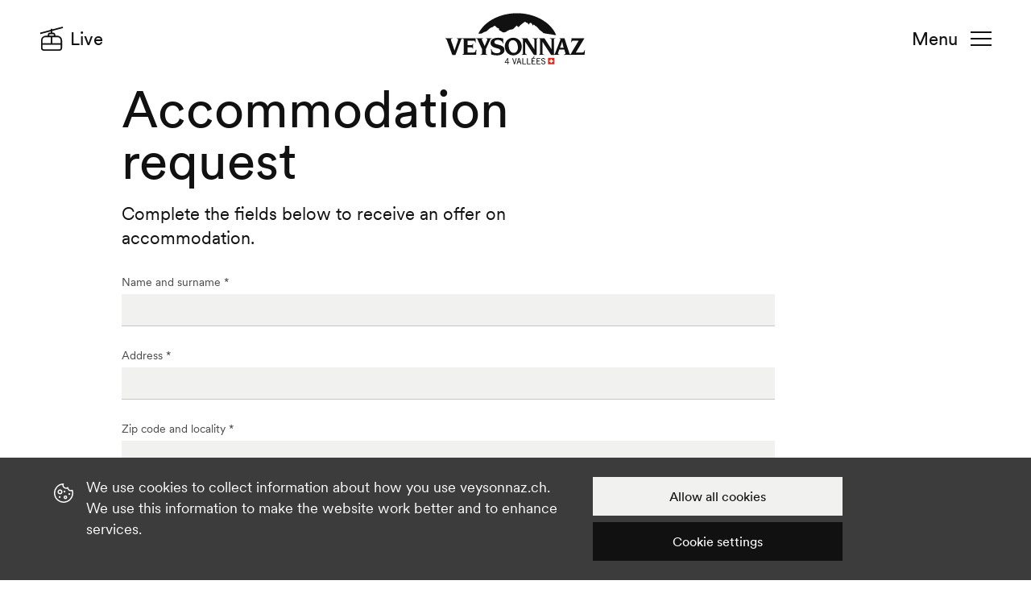

--- FILE ---
content_type: text/html; charset=UTF-8
request_url: https://www.veysonnaz.ch/en/Z13667/accommodation-request
body_size: 8558
content:
<!DOCTYPE html><html lang="en" ><head><meta charset="utf-8" /><meta name="viewport" content="width=device-width" /><title>Accommodation request | Veysonnaz Switzerland</title><meta property="og:title" content="Accommodation request | Veysonnaz Switzerland"><meta name="description" content="Are you looking for accommodation in Veysonnaz ? We are here to assist you in your search."><meta property="og:description" content="Are you looking for accommodation in Veysonnaz ? We are here to assist you in your search."><link rel="icon" type="image/svg+xml" href="//static.veysonnaz.ch/214/favicon.svg?1768821426"><script title="load">
                document.documentElement.className += ' js content-loading loading';
                window.addEventListener('DOMContentLoaded', () => document.documentElement.classList.remove('content-loading'));
                // Wait for other load handlers to run first - Bolt does a few things on
                // load (eg. locateable scrolls) and we want them to run before the loading
                // class is removed
                window.addEventListener('load', () => window.requestAnimationFrame(() => document.documentElement.classList.remove('loading')));
            </script><meta name="customsearch-simple-title" content="Accommodation request | Veysonnaz Switzerland" /><meta name="customsearch-type" content="page" /><meta name="customsearch-category" content="" /><meta name="customsearch-latitude" content="" /><meta name="customsearch-longitude" content="" /><meta name="customsearch-locale" content="en" /><script title="debug" remove>
                window.DEBUG = false;
            </script><link rel="stylesheet" media="all" type="text/css" href="//static.veysonnaz.ch/css/8c56456.css?1768821426"><link rel="stylesheet" href="https://api.mapbox.com/mapbox-gl-js/v2.0.1/mapbox-gl.css" /><link rel="preload" href="//static.veysonnaz.ch/214/slide-show.shadow.css?1768821426" as="style"><link rel="preload" href="//static.veysonnaz.ch/214/overflow-toggle.shadow.css?1768821426" as="style"><script title="config">
                    //window.customElementStylesheetPath = "${ DEBUG ? '../bolt/elements/' : '../' }";
                    window.customElementStylesheetPath = "//static.veysonnaz.ch/214/"
                </script><script title="config">
                    window.config = {
                        mycityParams: {
                          categories_openclose_blacklist: [502,504,512,511,527,600,537,528,624,605,604,556,555,554,553,552,551,18,15,526]  
                        },
            	        // Object of translation strings required by translate.js
            	        trans: {
            	            'All': 'All',
            	            "schedule.open_at": "Opens at",
            	            "schedule.open_tomorrow_at": "Open tomorrow at",
            	            "schedule.open": "Open",
            	            "schedule.closed": "Closed",
            	            "schedule.close_at": "Closes at",
            	            "schedule.label": "Dates and schedules",
            	            "favourite": "Favorites",
            	            "favourites": "Favorite",
            	            "More": "Show more"
            	                        	        },
            	
            	        map: {
            	            // Nendaz key for production
            	            key:   'pk.eyJ1IjoibmVuZGF6dG91cmlzbWUiLCJhIjoiY2trcHdtZTBpMGR2YzJvcW40eXE4b3NlMiJ9.qn_lzXrGYAQWiUWjs-QXDw',
            	                       	                style: 'mapbox://styles/nendaztourisme/ckkwh4gd40oqx17mpql0m1kt8',
            	                        	            // Initial location Nendaz
            	            longlat: [7.292665496, 46.185332592],
                            // Maximum zoom
                            maxZoom: 15,
                            // Define edges of map for bounds centering
                            padding: 90
            	        },
            	                                
                        messageURL: '/en/Z13958'
                    };           
                </script><template id="messages-template"><div class="message-block block site-grid grid orange-bg active" data-message-id="${data.id}" data-tracking-name="message-${ data.id }" data-toggleable id="message-${data.id}" role="alertdialog" aria-describedby="messageDialog${data.id}"><p class="message-text" id="dialog1Desc">
                        ${ data.text }
                    </p><a href="${ data.url }" class="action-button button black-bg white-fg">Find out more</a><button type="button" class="icon-thumb thumb message-close" name="deactivate" value="#message-${data.id}" style="background-image: url(//static.veysonnaz.ch/214/icons.svg?1768821426#close-white);" aria-label="Close">Close</button></div></template><meta name="generator" content="MyCity Tourism Information System" /><!-- If you need the MyCity Privacy Policy or MyCity contact information, please visit www.mycity.travel --><meta name="Identifier-url" content="veysonnaz.ch" /><link rel="canonical" href="https://www.veysonnaz.ch/en/Z13667/accommodation-request" /><link rel="alternate" hreflang="fr-ch" href="https://www.veysonnaz.ch/fr/Z13667/demande-d-hebergement" /><link rel="alternate" hreflang="de" href="https://www.veysonnaz.ch/de/Z13667/unterkunftsanfrage" /><link rel="alternate" hreflang="en" href="https://www.veysonnaz.ch/en/Z13667/accommodation-request" /></head><body class="winter-season "><script type="text/javascript">
    var CMS = {
        parameters: {
          websiteSeason: 0,  
        },

   infosnow: {
            resortId: 102,
            secondaryResortId: 36,
            allResortIds: JSON.parse('\u005B102,36,31,45,99,101\u005D'),
            topSnowId: 645,
            bottomSnowId: 644,
            dangerId: 12085,
            mappingPageUrl: 'https://www.veysonnaz.ch/en/Z13608',
            resortMapping: JSON.parse('\u007B\u002231\u0022\u003A\u0022Verbier\u0022,\u002236\u0022\u003A\u0022Nendaz\u0022,\u002245\u0022\u003A\u0022Mont\u0020Fort\u0022,\u002299\u0022\u003A\u0022Thyon\u0022,\u0022101\u0022\u003A\u0022Savoleyres\u0022,\u0022102\u0022\u003A\u0022Veysonnaz\u0022\u007D'),
            objectsWhitelist: JSON.parse('\u007B\u0022102\u0022\u003A\u007B\u0022lifts\u0022\u003A\u005B55,56,57,58,60,61,62,63,64,15006\u005D,\u0022slopes\u0022\u003A\u005B156,157,158,160,161,162,163,164\u005D,\u0022touring\u0022\u003A\u005B16098,17817\u005D,\u0022walkingTrails\u0022\u003A\u005B248,249,250,14363\u005D,\u0022snowShoes\u0022\u003A\u005B16092,16093,16094,16095,16096,16097\u005D\u007D,\u002236\u0022\u003A\u007B\u0022lifts\u0022\u003A\u005B36,38,39,40,41,42,44,45,47,48,49,50,51,52,53,3958,3959,11930,15369\u005D,\u0022slopes\u0022\u003A\u005B128,129,130,131,132,133,134,135,137,16676,138,139,141,142,144,145,146,148,149,150,151,167,4007,4412,14068\u005D,\u0022sledges\u0022\u003A\u005B217,218\u005D,\u0022crossCountry\u0022\u003A\u005B203,205\u005D,\u0022touring\u0022\u003A\u005B16100,16101,16102,16103,16637\u005D,\u0022walkingTrails\u0022\u003A\u005B228,229,230,232,233,234,235,236,237,241,4072,15118,15119,15120,15121\u005D,\u0022snowShoes\u0022\u003A\u005B243,244,245,246,247,15122,15123,15124\u005D\u007D,\u002231\u0022\u003A\u007B\u0022lifts\u0022\u003A\u005B7,9,10,11,12,15,16,17,18,19,20,22,12623\u005D,\u0022slopes\u0022\u003A\u005B83,84,86,88,89,91,92,94,96,99,100,101,102,12160,12161,12232,14227,16673,17776,17777,17778,17779\u005D\u007D,\u002245\u0022\u003A\u007B\u0022lifts\u0022\u003A\u005B1,2,3,6\u005D,\u0022slopes\u0022\u003A\u005B97,126,127,14466,17784\u005D\u007D,\u002299\u0022\u003A\u007B\u0022lifts\u0022\u003A\u005B65,66,67,68,69,70,71,72,73,74,11904,14359\u005D,\u0022slopes\u0022\u003A\u005B165,166,168,169,170,171,172,173,174,175,176,4473,197,198\u005D,\u0022crossCountry\u0022\u003A\u005B208,209\u005D,\u0022touring\u0022\u003A\u005B17833,17834\u005D,\u0022walkingTrails\u0022\u003A\u005B252,253,255,13789\u005D,\u0022snowShoes\u0022\u003A\u005B181816,181839,181840\u005D\u007D,\u0022101\u0022\u003A\u007B\u0022lifts\u0022\u003A\u005B25,26,27,28,29,30,31,383,12687,12688\u005D,\u0022slopes\u0022\u003A\u005B107,108,109,110,111,112,113,12156,12162,16733,17780,17781,17782\u005D,\u0022sledges\u0022\u003A\u005B215\u005D\u007D\u007D'),
            avalancheLegends: {
                0: 'Low danger',
                1: 'Low danger',
                2: 'Limited danger',
                3: 'High danger',
                4: 'High danger',
                5: 'Very high danger',
            },
            avalancheIcons: {
                1: '//static.veysonnaz.ch/214/avalanche-icons.svg?1768821426#avalanche-dry-one',
                2: '//static.veysonnaz.ch/214/avalanche-icons.svg?1768821426#avalanche-dry-two',
                3: '//static.veysonnaz.ch/214/avalanche-icons.svg?1768821426#avalanche-dry-three',
                4: '//static.veysonnaz.ch/214/avalanche-icons.svg?1768821426#avalanche-dry-four',
                5: '//static.veysonnaz.ch/214/avalanche-icons.svg?1768821426#avalanche-dry-five',
            },            
            icons: {
              lifts: 'ski-chair',  
            },
        },
        
        weather: {
          windDirection: {
              'N': 'North',
              'S': 'South',
              'E': 'East',
              'W': 'West',
              'default': "\u00A0",
          }  
        },

        iconAssetPath: '//static.veysonnaz.ch/214/icons.svg?1768821426',

        translations: {
            infosnow: {
                status: {
                    open: 'status.open',
                    preparation: 'In preparation',
                    close: 'status.close',
                },
            },
        },
    };
</script><section id="avalanche-danger-popup" style="display: none;" class="alert-block block avalanche-alert-block" data-tracking-name="avalanche-danger" data-toggleable data-alert-id="avalanche-2026-01-24" role="alertdialog" aria-describedby="avalancheAlertDialog1Desc" aria-labelledby="avalancheAlertDialog1Desc"><button type="button" class="icon-thumb thumb" name="deactivate" value="#avalanche-danger-popup" style="background-image: url(//static.veysonnaz.ch/214/icons.svg?1768821426#close-white);" aria-label="Close">Close</button><h2 class="text-06 @m-text-06 3x" id="avalancheAlertDialog1Title">Avalanche warning</h2><p class="text-00 x1"><span id="avalanche-danger-number">-</span><span class="text-02">/5</span></p><p class="text-05 warn-before before x1 2x" id="avalanche-danger-text">--</p></section><header class="site-header grid"><a tabindex="2" class="veysonnaz-thumb thumb" href="/en/"><h1>Veysonnaz</h1></a><a tabindex="3" href="#navigation" class="burger-thumb thumb @r-hidden">Navigation</a><a tabindex="3" href="#navigation" class="burger-button button @r-shown">Menu</a><a tabindex="1" class="icon-thumb thumb @r-hidden" style="background-image:url(//static.veysonnaz.ch/214/icons.svg?1768821426#cable-car);" href="https://www.veysonnaz.ch/en/Z13614/live-map-ski-area">Live</a><a tabindex="1" class="header-button button icon-before before @r-shown" style="--icon:url(//static.veysonnaz.ch/214/icons.svg?1768821426#cable-car);" href="https://www.veysonnaz.ch/en/Z13614/live-map-ski-area">Live</a></header><main class="site-grid grid"><header class="site-x 10x @m-8x"><h1 class="text-01 @m-text-00">Accommodation request</h1><div class="text-05 normal-text">Complete the fields below to receive an offer on accommodation.</div></header><section class="site-grid grid"><form name="mycity_frontendbundle_mycityform_69752f5c862e6" method="post" action="/mycity/ajax/form/Demande%20d%27h%C3%A9bergement/mycity_frontendbundle_mycityform_69752f5c862e6" class="mycity-generated-form"><div id="mycity_frontendbundle_mycityform_69752f5c862e6" class="mycity-generated-form"><label class="x1 3x y-baseline" for="mycity_frontendbundle_mycityform_69752f5c862e6[field_0]">Name and surname *</label><input  class="x1 3x" id="mycity_frontendbundle_mycityform_69752f5c862e6[field_0]" type="text" name="mycity_frontendbundle_mycityform_69752f5c862e6[field_0]" required="required" placeholder="" /><label class="x1 3x y-baseline" for="mycity_frontendbundle_mycityform_69752f5c862e6[field_1]">Address *</label><input  class="x1 3x" id="mycity_frontendbundle_mycityform_69752f5c862e6[field_1]" type="text" name="mycity_frontendbundle_mycityform_69752f5c862e6[field_1]" required="required" placeholder="" /><label class="x1 3x y-baseline" for="mycity_frontendbundle_mycityform_69752f5c862e6[field_2]">Zip code and locality *</label><input  class="x1 3x" id="mycity_frontendbundle_mycityform_69752f5c862e6[field_2]" type="text" name="mycity_frontendbundle_mycityform_69752f5c862e6[field_2]" required="required" placeholder="" /><label class="x1 3x y-baseline" for="mycity_frontendbundle_mycityform_69752f5c862e6[field_3]">Phone number *</label><input  class="x1 3x" id="mycity_frontendbundle_mycityform_69752f5c862e6[field_3]" type="text" name="mycity_frontendbundle_mycityform_69752f5c862e6[field_3]" required="required" placeholder="" /><label for="mycity_frontendbundle_mycityform_69752f5c862e6[field_4]">Email *</label><input id="mycity_frontendbundle_mycityform_69752f5c862e6[field_4]" type="email" name="mycity_frontendbundle_mycityform_69752f5c862e6[field_4]" required="required" placeholder="" /><label for="mycity_frontendbundle_mycityform_69752f5c862e6[field_5]">Type of accommodation </label><input type="checkbox" class="masked" name="mycity_frontendbundle_mycityform_69752f5c862e6[field_5][]" value="Hotel" id="mycity_frontendbundle_mycityform_69752f5c862e6[field_5].Hotel" checked><label class="check-label" for="mycity_frontendbundle_mycityform_69752f5c862e6[field_5].Hotel">Hotel</label><input type="checkbox" class="masked" name="mycity_frontendbundle_mycityform_69752f5c862e6[field_5][]" value="Apartment" id="mycity_frontendbundle_mycityform_69752f5c862e6[field_5].Apartment" ><label class="check-label" for="mycity_frontendbundle_mycityform_69752f5c862e6[field_5].Apartment">Apartment</label><input type="checkbox" class="masked" name="mycity_frontendbundle_mycityform_69752f5c862e6[field_5][]" value="Chalet" id="mycity_frontendbundle_mycityform_69752f5c862e6[field_5].Chalet" ><label class="check-label" for="mycity_frontendbundle_mycityform_69752f5c862e6[field_5].Chalet">Chalet</label><input type="checkbox" class="masked" name="mycity_frontendbundle_mycityform_69752f5c862e6[field_5][]" value="B&amp;B" id="mycity_frontendbundle_mycityform_69752f5c862e6[field_5].B&amp;B" ><label class="check-label" for="mycity_frontendbundle_mycityform_69752f5c862e6[field_5].B&amp;B">B&amp;B</label><input type="checkbox" class="masked" name="mycity_frontendbundle_mycityform_69752f5c862e6[field_5][]" value="Chalet with hotel service" id="mycity_frontendbundle_mycityform_69752f5c862e6[field_5].Chalet with hotel service" ><label class="check-label" for="mycity_frontendbundle_mycityform_69752f5c862e6[field_5].Chalet with hotel service">Chalet with hotel service</label><input type="checkbox" class="masked" name="mycity_frontendbundle_mycityform_69752f5c862e6[field_5][]" value="Group accommodation" id="mycity_frontendbundle_mycityform_69752f5c862e6[field_5].Group accommodation" ><label class="check-label" for="mycity_frontendbundle_mycityform_69752f5c862e6[field_5].Group accommodation">Group accommodation</label><input type="checkbox" class="masked" name="mycity_frontendbundle_mycityform_69752f5c862e6[field_5][]" value="Gîte" id="mycity_frontendbundle_mycityform_69752f5c862e6[field_5].Gîte" ><label class="check-label" for="mycity_frontendbundle_mycityform_69752f5c862e6[field_5].Gîte">Gîte</label><label for="mycity_frontendbundle_mycityform_69752f5c862e6[field_6]">Number of people *</label><input id="mycity_frontendbundle_mycityform_69752f5c862e6[field_6]" type="number" name="mycity_frontendbundle_mycityform_69752f5c862e6[field_6]" required="required" placeholder="" /><fieldset><legend>Dates of the stay</legend><label for="mycity_frontendbundle_mycityform_69752f5c862e6[field_8]">from *</label><input id="mycity_frontendbundle_mycityform_69752f5c862e6[field_8]" type="date" value="" name="mycity_frontendbundle_mycityform_69752f5c862e6[field_8]" required="required" placeholder="" /><label for="mycity_frontendbundle_mycityform_69752f5c862e6[field_9]">to *</label><input id="mycity_frontendbundle_mycityform_69752f5c862e6[field_9]" type="date" value="" name="mycity_frontendbundle_mycityform_69752f5c862e6[field_9]" required="required" placeholder="" /><label for="mycity_frontendbundle_mycityform_69752f5c862e6[field_10]">Comments </label><textarea id="mycity_frontendbundle_mycityform_69752f5c862e6[field_10]" name="mycity_frontendbundle_mycityform_69752f5c862e6[field_10]"  placeholder=""></textarea><label for="mycity_frontendbundle_mycityform_69752f5c862e6[field_11]"></label><input id="mycity_frontendbundle_mycityform_69752f5c862e6[field_11]" type="hidden" name="mycity_frontendbundle_mycityform_69752f5c862e6[field_11]" class="mycity-form-recaptcha" /><button class="x1 6x @s-3x @m-4x action-button button black-bg white-fg" type="submit" >Send</button><input id="mycity_frontendbundle_mycityform_69752f5c862e6[field_visitor]" type="hidden" name="mycity_frontendbundle_mycityform_69752f5c862e6[field_visitor]" class="mycity-visitor-field" /><input id="mycity_frontendbundle_mycityform_69752f5c862e6[_locale]" type="hidden" name="mycity_frontendbundle_mycityform_69752f5c862e6[_locale]" class="mycity-locale" /><input id="mycity_frontendbundle_mycityform_69752f5c862e6[_token]" type="hidden" name="mycity_frontendbundle_mycityform_69752f5c862e6[_token]"  /></div></form><div class="text-07 normal-text"></div></section></main><!-- These radios control the state of the navigation (on mobile), a technique
 that means we do not need JS to control the navigation. It is perhaps not
 very 'semantic' though. Todo: find out how screen readers handle this. We may
 be able to make screen readers read out meaningful values on selection. --><nav class="site-nav" id="navigation"><input type="radio" class="masked" name="navigation" value="menu" id="navigation-menu" checked /><input type="radio" class="masked" name="navigation" value="discover" id="navigation-discover" /><input type="radio" class="masked" name="navigation" value="resort" id="navigation-resort" /><input type="radio" class="masked" name="navigation" value="mountain" id="navigation-mountain" /><input type="radio" class="masked" name="navigation" value="events" id="navigation-events"><form class="search-block block" action="/en/Z13612/search"><label class="invisible" for="header-search-input">Search</label><input type="search" name="keyword" id="header-search-input" class="search-input" placeholder="Your search..." /><input type="reset" class="icon-thumb thumb touch-shown" style="background-image: url('//static.veysonnaz.ch/214/icons.svg?1768821426#remove');" value="Clear" /><input type="submit" class="submit-thumb thumb touch-hidden" value="Search" /></form><label class="lang-select-button select-button button"><select class="location-select" name="location"><option value="/fr/Z13667">FR</option><option value="/en/Z13667" selected>EN</option><option value="/de/Z13667">DE</option></select></label><a href="#" class="icon-thumb thumb @r-hidden" style="background-image: url(//static.veysonnaz.ch/214/icons.svg?1768821426#close)">Close the navigation</a><a href="#" class="close-button button icon-after after @r-shown" style="--icon: url(//static.veysonnaz.ch/214/icons.svg?1768821426#close)">Close</a><div class="nav-grid grid"><label for="navigation-discover" class="nav-button button icon-after after" style="--icon: url(//static.veysonnaz.ch/214/icons.svg?1768821426#arrow-right);"><span class="text-04 @m-text-03 block">Discover</span><span class="text-07 block grey-fg">Get lots of inspiration for your break at Veysonnaz</span></label><label for="navigation-resort" class="nav-button button icon-after after" style="--icon: url(//static.veysonnaz.ch/214/icons.svg?1768821426#arrow-right);"><span class="text-04 @m-text-03 block">Prepare your stay</span><span class="text-07 block grey-fg">Everything you need to plan your holiday</span></label><label for="navigation-mountain" class="nav-button button icon-after after" style="--icon: url(//static.veysonnaz.ch/214/icons.svg?1768821426#arrow-right);"><span class="text-04 @m-text-03 block">Get out &amp; explore</span><span class="text-07 block grey-fg">Our nature-filled adventures and experiences</span></label><label for="navigation-events" class="nav-button button icon-after after" style="--icon: url(//static.veysonnaz.ch/214/icons.svg?1768821426#arrow-right);"><span class="text-04 @m-text-03 block">Have fun</span><span class="text-07 block grey-fg">Our activities and events for all ages</span></label><section class="discover-nav-block nav-block block"><h2 class="text-07 @m-hidden"><label for="navigation-menu" class="button icon-before before" style="--icon: url(//static.veysonnaz.ch/214/icons.svg?1768821426#arrow-left);">Discover</label></h2><a class="text-05 normal-text 14:5-panel panel" href="/en/Z13619/our-holiday-destination" style="background-image:url(//static.mycity.travel/manage/uploads/9/67/282765/1/eglise-de-veysonnaz-plaine-enneigee-2020_1080.jpg);">Veysonnaz at a glance</a><a class="text-05 normal-text 7:5-panel panel" href="/en/Z13816/winter-family-fun" style="background-image:url(//static.mycity.travel/manage/uploads/9/67/262426/1/famille-hiver-bob-2011_1080.jpg);">For families</a><a class="text-05 normal-text 7:5-panel panel" href="/en/Z13832/a-sporty-winter" style="background-image:url(//static.mycity.travel/manage/uploads/9/67/228083/1/rando-raquette-couple-ancien-bisse-de-cherve-hiver_1080.png);">For sportspeople</a><a class="text-05 normal-text 7:5-panel panel" href="/en/Z13815/great-suggestions-and-special-winter-deals" style="background-image:url(//static.mycity.travel/manage/uploads/9/67/250782/1/groupe-skieurs-itineraire-freeride-2018_1080.jpg);">Special deals</a><a class="text-05 normal-text 7:5-panel panel" href="/en/Z13801/winter-activities" style="background-image:url(//static.mycity.travel/manage/uploads/9/67/263922/1/ski-de-rando-tipi-soleil-paysage-2019_1080.JPG);">To do in Winter</a></section><section class="resort-nav-block nav-block block 1x-grid @r-2x-grid grid"><h2 class="text-07 @m-hidden"><label for="navigation-menu" class="button icon-before before" style="--icon: url(//static.veysonnaz.ch/214/icons.svg?1768821426#arrow-left);">Prepare your stay</label></h2><div class="@r-x1 @r-y2 @m-y1"><h3 class="text-07 grey-fg icon-before before" style="--icon: url(//static.veysonnaz.ch/214/icons.svg?1768821426#hotel-bedroom);">Accommodation</h3><a class="text-05 normal-text block" href="/en/Z13643/the-hotels">Hotels</a><a class="text-05 normal-text block" href="/en/G972/rental-and-real-estate-sales-agencies">Chalets &amp; apartments</a><a class="text-05 normal-text block" href="/en/Z13647/guest-rooms-b-b">Guesthouses &amp; B&amp;B</a><a class="text-05 normal-text block" href="/en/G851/spend-an-overnight-stay-in-the-mountains">Mountain huts</a><a class="text-05 normal-text block" href="/en/G1467/group-accommodation-and-gite">Group accommodation and gîte</a><a class="text-05 normal-text block" href="/en/Z13667/accommodation-request">Accommodation request</a></div><div class="@r-x2 @r-y2 @m-y1"><h3 class="text-07 grey-fg icon-before before" style="--icon: url(//static.veysonnaz.ch/214/icons.svg?1768821426#shop);">Services &amp; amenities</h3><a class="text-05 normal-text block" href="/en/G982/sports-shops">Sports &amp; rental shops</a><a class="text-05 normal-text block" href="/en/G978/ski-schools-and-mountain-guides">Ski schools &amp; mountain guides</a><a class="text-05 normal-text block" href="/en/Z13658/doctors-emergency-services">Doctors &amp; emergency services</a><a class="text-05 normal-text block" href="/en/G1468/day-care-and-baby-sitters">Daycare &amp; baby-sitters</a><a class="text-05 normal-text block" href="/en/G1469/shops">Alimentary &amp; shop</a><a class="text-05 normal-text block" href="/en/Z13798/infrastructures">Infrastructures</a><a class="text-05 normal-text block" href="/en/Z13637/veysonnaz-from-a-to-z">Veysonnaz from A to Z</a></div><div class="@r-x1 @r-y3 @m-y2"><h3 class="text-07 grey-fg icon-before before" style="--icon: url(//static.veysonnaz.ch/214/icons.svg?1768821426#restaurant);">Gastronomy &amp; nightlife</h3><a class="text-05 normal-text block" href="/en/Z13641/the-restaurants">Restaurants</a><a class="text-05 normal-text block" href="/en/G969/before-dinner-drinks">Bars</a></div><div class="@r-x2 @r-y3 @m-y2"><h3 class="text-07 grey-fg icon-before before" style="--icon: url(//static.veysonnaz.ch/214/icons.svg?1768821426#bus);">Access &amp; mobility</h3><a class="text-05 normal-text block" href="/en/Z13669/getting-to-veysonnaz">Journey to Veysonnaz</a><a class="text-05 normal-text block" href="/en/Z13645/parkings">Parkings</a><a class="text-05 normal-text block" href="/en/Z13644/shuttle-buses-and-taxi">Shuttle buses &amp; taxis</a></div></section><section class="mountain-nav-block nav-block block 1x-grid @r-2x-grid grid"><h2 class="text-07 @m-hidden"><label for="navigation-menu" class="button icon-before before" style="--icon: url(//static.veysonnaz.ch/214/icons.svg?1768821426#arrow-left);">Get out &amp; explore</label></h2><div class="@r-x1 @r-y2 @m-y1"><h3 class="text-07 grey-fg icon-before before" style="--icon: url(//static.veysonnaz.ch/214/icons.svg?1768821426#skis);">Winter</h3><a class="text-05 normal-text block" href="/en/Z13696/ski-area">Ski &amp; snowboard</a><a class="text-05 normal-text block" href="/en/Z13799/winter-walks">Winter walks and snowshoe hikes</a><a class="text-05 normal-text block" href="/en/Z13936/ski-touring">Ski touring</a><a class="text-05 normal-text block" href="/en/Z13661/freeride">Freeride</a><a class="text-05 normal-text block" href="/en/Z13801/winter-activities">Winter activities</a></div><div class="@r-x2 @r-y2 @m-y1"><h3 class="text-07 grey-fg icon-before before" style="--icon: url(//static.veysonnaz.ch/214/icons.svg?1768821426#trekking-mountain);">Summer</h3><a class="text-05 normal-text block" href="/en/Z13621/summer-hikes">Hikes</a><a class="text-05 normal-text block" href="/en/Z13623/mountain-bike-and-e-bike">MTB &amp; e-bikes</a><a class="text-05 normal-text block" href="/en/Z13618/the-bisses">Bisses</a><a class="text-05 normal-text block" href="/en/Z13630/trailrunning">Trailrunning</a><a class="text-05 normal-text block" href="/en/Z13628/summer-activities">Summer activities</a></div><slide-show class="nav-slide-show x1 @r-2x"><a class="text-05 normal-text 7:5-panel panel" href="/en/Z13696/ski-area" style="background-image: url(//static.mycity.travel/manage/uploads/9/66/247129/1/mont-fort-panorama-hiver_1080.jpg);">Ski lifts</a><a class="text-05 normal-text 7:5-panel panel" href="/en/Z13895/winter-prices-ski-lifts" style="background-image: url(//static.mycity.travel/manage/uploads/9/67/255122/1/skieur-vue-nendaz-2017_1080.jpg);">Prices</a><a class="text-05 normal-text 7:5-panel panel" href="/en/Z13902/winter-lift-opening-times" style="background-image: url(//static.mycity.travel/manage/uploads/9/67/236129/2/telecabine-veysonnaz-hiver-panorama-2024_1080.jpg);">Opening times</a><a class="text-05 normal-text 7:5-panel panel" href="/en/Z13694/pre-sales" style="background-image: url(//static.mycity.travel/manage/uploads/9/67/250854/1/portail-piste-de-l-ours-veysonnaz_1080.jpg);">pre-sales</a></slide-show></section><section class="events-nav-block nav-block block 1x-grid @r-2x-grid grid"><h2 class="text-07 @m-hidden"><label for="navigation-menu" class="button icon-before before" style="--icon: url(//static.veysonnaz.ch/214/icons.svg?1768821426#arrow-left);">Have fun</label></h2><div class="@r-x1 @r-y2 @m-y1"><h3 class="text-07 grey-fg icon-before before" style="--icon: url(//static.veysonnaz.ch/214/icons.svg?1768821426#calendar);">Events</h3><a class="text-05 normal-text block" href="/en/Z13605/agenda">Agenda</a></div><slide-show class="nav-slide-show x1 @r-2x"><a class="text-05 normal-text 7:5-panel panel" href="/en/P184730/silent-party" style="background-image: url(//static.mycity.travel/manage/uploads/9/67/608749/1/silent-party-hiver-2025_1080.jpg);">Silent Party</a><a class="text-05 normal-text 7:5-panel panel" href="/en/P124725/rando-caquelon" style="background-image: url(//static.mycity.travel/manage/uploads/9/67/581254/1/buvette-exterieur-neige_1080.jpg);">Rando-caquelon</a><a class="text-05 normal-text 7:5-panel panel" href="/en/P178938/make-your-own-tomme-cheese-winter" style="background-image: url(//static.mycity.travel/manage/uploads/9/67/536054/1/soiree-convivialp-fromages-2023_1080.JPG);">Make your own &#039;tomme&#039; cheese ! - Winter</a><a class="text-05 normal-text 7:5-panel panel" href="/en/P77436/an-introduction-to-ski-touring" style="background-image: url(//static.mycity.travel/manage/uploads/9/67/263922/1/ski-de-rando-tipi-soleil-paysage-2019_1080.JPG);">An introduction to ski touring</a></slide-show></section><aside class="thumb-grid 4x-grid grid"><a class="thumb-block block x-center center-align text-09" href="/en/Z13607/favoris"><span class="circle-thumb thumb block" style="background-image: url(//static.veysonnaz.ch/214/icons.svg?1768821426#fav);"></span>
                Favorites                <span class="thumb-badge fav-badge badge">4</span></a><a class="thumb-block block x-center center-align text-09" href="/en/Z13696/ski-area"><span class="circle-thumb thumb block" style="background-image: url(//static.veysonnaz.ch/214/icons.svg?1768821426#cable-car);"></span></a><a class="thumb-block block x-center center-align text-09" href="/en/Z13615/webcams"><span class="circle-thumb thumb block" style="background-image: url(//static.veysonnaz.ch/214/icons.svg?1768821426#webcam);"></span></a></aside></div><section class="icon-grid grid"><a href="/en/Z13615/webcams" class="icon-block-46 @m-icon-block-30 icon-block block"><span class="icon-thumb thumb thumb-46 @m-thumb-30" style="background-image: url(//static.veysonnaz.ch/214/icons.svg?1768821426#webcam);"></span></a><a href="/en/Z13610/weather" class="icon-block-46 @m-icon-block-30 icon-block block mycity-weather-header" data-weather="49"><span class="icon-thumb thumb thumb-46 @m-thumb-30 mycity-weather-label" style="background-image: url('//static.veysonnaz.ch/214/weather-icons.svg?1768821426');">---</span><span class="text-02 @m-text-05 block mycity-weather-value">-</span><span class="text-04 @m-text-05 block shade-700-fg mycity-weather-value">-</span></a><a id="infosnow-snow-height-container" class="icon-block-46 @m-icon-block-30 icon-block block @s-shown"><span class="icon-thumb thumb thumb-46 @m-thumb-30" style="background-image: url('//static.veysonnaz.ch/214/icons.svg?1768821426#snowflake');">Snow depth</span><span id="top-snow-height" class="text-02 @m-text-05 block">-</span><span class="text-04 @m-text-05 block shade-700-fg">cm</span></a></section></nav><aside class="panels-block block site-grid grid"><div class="panels-grid grid site-x"><h2 class="text-05 @m-text-01">Other ideas</h2><a class="7:5-panel-block panel-block block text-06 @m-text-04" style="background-image: url('//static.mycity.travel/manage/uploads/9/67/581254/1/buvette-exterieur-neige_1080.jpg');" href="/en/P124725/rando-caquelon">Rando-caquelon</a><a class="4:5-panel-block panel-block block text-06 @m-text-04" style="background-image: url('//static.mycity.travel/manage/uploads/9/67/562994/1/img-1908_1080.jpeg');" href="/en/P178938/make-your-own-tomme-cheese-winter">Make your own &#039;tomme&#039; cheese - winter</a><a class="1:1-panel-block panel-block block text-06 @m-text-04" style="background-image: url('//static.mycity.travel/manage/uploads/9/67/237056/1/descente-aux-flambeaux_1080.jpg');" href="/en/P83432/torchlight-descent">Torchlight Descent</a></div></aside><footer class="site-footer site-grid grid white-fg black-bg"><div class="footer-block block site-x1 10x x-stretch @s-site-x3 @s-4x @m-5x @l-site-x0 y-baseline"><a href="/en/Z13611/contact-us" class="footer-veysonnaz-thumb veysonnaz-thumb thumb">Veysonnaz Tourisme</a><h2 class="text-05"><a href="/en/Z13611/contact-us">Veysonnaz Tourisme</a></h2><p class="text-07 block shade-600-fg"><a href="tel:0041272071053">+41 27 207 10 53</a></p><a href="/en/Z13611/contact-us" class="footer-nvrm-thumb nvrm-thumb thumb">Veysonnaz Tourisme</a><h2 class="text-05"><a href="/en/Z13611/contact-us">Mountain lifts</a></h2><a class="text-07  block shade-600-fg" href="tel:0041272895200">+41 27 289 52 00</a><a class="action-button button black-fg white-bg" href="/en/Z13611/contact-us">Contact us</a></div><div class="6x @s-site-x7 @s-4x @s-y-end @m-site-x8 @l-3x @l-site-x7 @l-y-baseline"><a class="text-07 @m-text-05 block" href="/en/Z13609/newsletter-subscription" target="_blank">Newsletter</a><a class="text-07 @m-text-05 block" href="/en/Z13606/brochures" target="_blank">Brochures</a><a class="text-07 @m-text-05 block" href="/en/Z39949/merchandising" target="_blank">Merchandising</a></div><div class="6x @s-site-x3 @s-4x @l-3x @l-y1 @l-site-x10 y-baseline"><a class="text-07 @m-text-05 block" href="https://static.mycity.travel/manage/uploads/9/67/454791/1/plan-de-station-2023.pdf" target="_blank">Map of the resort</a><a class="text-07 @m-text-05 block" href="/en/Z14002/owners" target="_blank">Holiday property owners&#039; space</a></div><div class="6x @s-site-x7 @s-4x @m-site-x8 @l-3x @l-site-x13 y-baseline"><a class="text-07 @m-text-05 block" href="/en/Z13629/media-corner" target="_blank">Media zone</a><a class="text-07 @m-text-05 block" href="/en/Z13615/webcams" target="_blank">Webcams</a></div><div class="icon-thumb-flex thumb-flex flex"><a class="icon-thumb m-thumb thumb white-fg" href="https://www.instagram.com/veysonnazswitzerland/" target="_blank" style="background-image: url(//static.veysonnaz.ch/214/icons.svg?1768821426#instagram-white);">Instagram</a><a class="icon-thumb m-thumb thumb white-fg" href="https://www.facebook.com/Veysonnaz.ch" target="_blank" style="background-image: url(//static.veysonnaz.ch/214/icons.svg?1768821426#facebook-white);">Facebook</a><a class="icon-thumb m-thumb thumb white-fg" href="https://twitter.com/veysonnazsuisse" target="_blank" style="background-image: url(//static.veysonnaz.ch/214/icons.svg?1768821426#twitter-white);">Twitter</a><a class="icon-thumb m-thumb thumb white-fg" href="https://www.youtube.com/user/VeysonnazSwitzerland" target="_blank" style="background-image: url(//static.veysonnaz.ch/214/icons.svg?1768821426#youtube-white);">YouTube</a></div><div class="logo-thumb-flex thumb-flex flex"><a class="y1 y-center" href="https://www.20min.ch" target="_blank"><img src="//static.veysonnaz.ch/214/logo-20-minutes.png?1768821426" alt="20 minutes logo" height="60" /></a><a class="y1 y-center" href="https://rivella.ch" target="_blank"><img src="//static.veysonnaz.ch/214/logo-rivella.png?1768821426" alt="Rivella logo" height="60" /></a><a class="y1 y-center" href="https://www.myswitzerland.com/fr-ch/planification/vie-pratique/clean-safe/" target="_blank"><img src="//static.veysonnaz.ch/214/logo-clean-safe.png?1768821426" alt="Clean and Safe logo" height="60" /></a></div><p class="site-x1 10x x-center @r-y3 @m-site-x4 @m-6x @l-site-x5 @l-y2 y-center"><small class="text-09 inline-block y-center y2 @s-y1">&copy;2021 Veysonnaz</small><a class="text-09 inline-block y-center y2 @s-y1" href="https://static.mycity.travel/manage/uploads/9/67/255701/2/mentions-legales.pdf">Privacy policy</a></p></footer><div id="gdpr-banner" class="cookies-site-grid shade-900-bg site-grid grid white-fg" style="display:none !important;"><div class="cookies-info" style="--icon: url(//static.veysonnaz.ch/214/icons.svg?1768821426#cookie-white);"><p>We use cookies to collect information about how you use veysonnaz.ch. We use this information to make the website work better and to enhance services.</p></div><div class="buttons-block block"><input id="gdpr-accept-btn" type="button" class="action-button button" value="Allow all cookies"><a href="/en/Z13613/cookies-settings" class="action-button button black-bg white-fg">Cookie settings</a></div></div><script src="//static.mycity.travel/cms/jquery-2.1.3.min.js"></script><script>var MyCityJqueryScript = jQuery.noConflict(true);</script><script src="//static.mycity.travel/cms/qrcode.min.js"></script><script src="//static.mycity.travel/cms/cd_storage.js?1768821426"></script><script>MyCityStorage = new CDStorage(location.protocol + "//static.mycity.travel", "/cms/cd_iframe.html");</script><script>MyCityParameters = {"url":"\/\/www.veysonnaz.ch","ajax":"\/mycity\/ajax","locale":"en"};MyCityDebug = false;MyCityStrictGDPR = true;MyCityRecaptchaKey = "6Lcnm_QaAAAAAAqRMEu45hUdtFYS96IcMo97ASXa";MyCityPushServerKey = "";MyCitySiteVersion = "1768821426";</script><script src="https://www.google.com/recaptcha/api.js?onload=loadMyCityRecaptcha&render=explicit" ></script><script src="//static.mycity.travel/cms/tools.js?1768821426"></script><script src="//static.mycity.travel/cms/lib/dayjs.mycity.js?1768821426"></script><script type="text/javascript"></script><script src="//static.veysonnaz.ch/214/gdpr.js?1768821426"></script><script async src='https://www.googletagmanager.com/gtag/js?id=UA-27613775-1'></script><script>
                  if (typeof gtag == 'undefined') {
                    window.dataLayer = window.dataLayer || [];
                    function gtag(){dataLayer.push(arguments);}
                    gtag('js', new Date());
                  }
gtag('config', 'UA-27613775-1', {'anonymize_ip': true});
</script><script type="module" src="//static.veysonnaz.ch/module.js?1768821426"></script><script src="//static.veysonnaz.ch/214/weather.js?1768821426"></script><script src="//static.veysonnaz.ch/214/schedules.js?1768821426"></script><script src="//static.veysonnaz.ch/infosnow.global.js?1768821426"></script><script src="//static.veysonnaz.ch/214/instantpage-5.1.0.js?1768821426" type="module" defer></script></body>

--- FILE ---
content_type: text/html; charset=utf-8
request_url: https://www.google.com/recaptcha/api2/anchor?ar=1&k=6Lcnm_QaAAAAAAqRMEu45hUdtFYS96IcMo97ASXa&co=aHR0cHM6Ly93d3cudmV5c29ubmF6LmNoOjQ0Mw..&hl=en&v=PoyoqOPhxBO7pBk68S4YbpHZ&size=normal&anchor-ms=20000&execute-ms=30000&cb=958x02ami17k
body_size: 49461
content:
<!DOCTYPE HTML><html dir="ltr" lang="en"><head><meta http-equiv="Content-Type" content="text/html; charset=UTF-8">
<meta http-equiv="X-UA-Compatible" content="IE=edge">
<title>reCAPTCHA</title>
<style type="text/css">
/* cyrillic-ext */
@font-face {
  font-family: 'Roboto';
  font-style: normal;
  font-weight: 400;
  font-stretch: 100%;
  src: url(//fonts.gstatic.com/s/roboto/v48/KFO7CnqEu92Fr1ME7kSn66aGLdTylUAMa3GUBHMdazTgWw.woff2) format('woff2');
  unicode-range: U+0460-052F, U+1C80-1C8A, U+20B4, U+2DE0-2DFF, U+A640-A69F, U+FE2E-FE2F;
}
/* cyrillic */
@font-face {
  font-family: 'Roboto';
  font-style: normal;
  font-weight: 400;
  font-stretch: 100%;
  src: url(//fonts.gstatic.com/s/roboto/v48/KFO7CnqEu92Fr1ME7kSn66aGLdTylUAMa3iUBHMdazTgWw.woff2) format('woff2');
  unicode-range: U+0301, U+0400-045F, U+0490-0491, U+04B0-04B1, U+2116;
}
/* greek-ext */
@font-face {
  font-family: 'Roboto';
  font-style: normal;
  font-weight: 400;
  font-stretch: 100%;
  src: url(//fonts.gstatic.com/s/roboto/v48/KFO7CnqEu92Fr1ME7kSn66aGLdTylUAMa3CUBHMdazTgWw.woff2) format('woff2');
  unicode-range: U+1F00-1FFF;
}
/* greek */
@font-face {
  font-family: 'Roboto';
  font-style: normal;
  font-weight: 400;
  font-stretch: 100%;
  src: url(//fonts.gstatic.com/s/roboto/v48/KFO7CnqEu92Fr1ME7kSn66aGLdTylUAMa3-UBHMdazTgWw.woff2) format('woff2');
  unicode-range: U+0370-0377, U+037A-037F, U+0384-038A, U+038C, U+038E-03A1, U+03A3-03FF;
}
/* math */
@font-face {
  font-family: 'Roboto';
  font-style: normal;
  font-weight: 400;
  font-stretch: 100%;
  src: url(//fonts.gstatic.com/s/roboto/v48/KFO7CnqEu92Fr1ME7kSn66aGLdTylUAMawCUBHMdazTgWw.woff2) format('woff2');
  unicode-range: U+0302-0303, U+0305, U+0307-0308, U+0310, U+0312, U+0315, U+031A, U+0326-0327, U+032C, U+032F-0330, U+0332-0333, U+0338, U+033A, U+0346, U+034D, U+0391-03A1, U+03A3-03A9, U+03B1-03C9, U+03D1, U+03D5-03D6, U+03F0-03F1, U+03F4-03F5, U+2016-2017, U+2034-2038, U+203C, U+2040, U+2043, U+2047, U+2050, U+2057, U+205F, U+2070-2071, U+2074-208E, U+2090-209C, U+20D0-20DC, U+20E1, U+20E5-20EF, U+2100-2112, U+2114-2115, U+2117-2121, U+2123-214F, U+2190, U+2192, U+2194-21AE, U+21B0-21E5, U+21F1-21F2, U+21F4-2211, U+2213-2214, U+2216-22FF, U+2308-230B, U+2310, U+2319, U+231C-2321, U+2336-237A, U+237C, U+2395, U+239B-23B7, U+23D0, U+23DC-23E1, U+2474-2475, U+25AF, U+25B3, U+25B7, U+25BD, U+25C1, U+25CA, U+25CC, U+25FB, U+266D-266F, U+27C0-27FF, U+2900-2AFF, U+2B0E-2B11, U+2B30-2B4C, U+2BFE, U+3030, U+FF5B, U+FF5D, U+1D400-1D7FF, U+1EE00-1EEFF;
}
/* symbols */
@font-face {
  font-family: 'Roboto';
  font-style: normal;
  font-weight: 400;
  font-stretch: 100%;
  src: url(//fonts.gstatic.com/s/roboto/v48/KFO7CnqEu92Fr1ME7kSn66aGLdTylUAMaxKUBHMdazTgWw.woff2) format('woff2');
  unicode-range: U+0001-000C, U+000E-001F, U+007F-009F, U+20DD-20E0, U+20E2-20E4, U+2150-218F, U+2190, U+2192, U+2194-2199, U+21AF, U+21E6-21F0, U+21F3, U+2218-2219, U+2299, U+22C4-22C6, U+2300-243F, U+2440-244A, U+2460-24FF, U+25A0-27BF, U+2800-28FF, U+2921-2922, U+2981, U+29BF, U+29EB, U+2B00-2BFF, U+4DC0-4DFF, U+FFF9-FFFB, U+10140-1018E, U+10190-1019C, U+101A0, U+101D0-101FD, U+102E0-102FB, U+10E60-10E7E, U+1D2C0-1D2D3, U+1D2E0-1D37F, U+1F000-1F0FF, U+1F100-1F1AD, U+1F1E6-1F1FF, U+1F30D-1F30F, U+1F315, U+1F31C, U+1F31E, U+1F320-1F32C, U+1F336, U+1F378, U+1F37D, U+1F382, U+1F393-1F39F, U+1F3A7-1F3A8, U+1F3AC-1F3AF, U+1F3C2, U+1F3C4-1F3C6, U+1F3CA-1F3CE, U+1F3D4-1F3E0, U+1F3ED, U+1F3F1-1F3F3, U+1F3F5-1F3F7, U+1F408, U+1F415, U+1F41F, U+1F426, U+1F43F, U+1F441-1F442, U+1F444, U+1F446-1F449, U+1F44C-1F44E, U+1F453, U+1F46A, U+1F47D, U+1F4A3, U+1F4B0, U+1F4B3, U+1F4B9, U+1F4BB, U+1F4BF, U+1F4C8-1F4CB, U+1F4D6, U+1F4DA, U+1F4DF, U+1F4E3-1F4E6, U+1F4EA-1F4ED, U+1F4F7, U+1F4F9-1F4FB, U+1F4FD-1F4FE, U+1F503, U+1F507-1F50B, U+1F50D, U+1F512-1F513, U+1F53E-1F54A, U+1F54F-1F5FA, U+1F610, U+1F650-1F67F, U+1F687, U+1F68D, U+1F691, U+1F694, U+1F698, U+1F6AD, U+1F6B2, U+1F6B9-1F6BA, U+1F6BC, U+1F6C6-1F6CF, U+1F6D3-1F6D7, U+1F6E0-1F6EA, U+1F6F0-1F6F3, U+1F6F7-1F6FC, U+1F700-1F7FF, U+1F800-1F80B, U+1F810-1F847, U+1F850-1F859, U+1F860-1F887, U+1F890-1F8AD, U+1F8B0-1F8BB, U+1F8C0-1F8C1, U+1F900-1F90B, U+1F93B, U+1F946, U+1F984, U+1F996, U+1F9E9, U+1FA00-1FA6F, U+1FA70-1FA7C, U+1FA80-1FA89, U+1FA8F-1FAC6, U+1FACE-1FADC, U+1FADF-1FAE9, U+1FAF0-1FAF8, U+1FB00-1FBFF;
}
/* vietnamese */
@font-face {
  font-family: 'Roboto';
  font-style: normal;
  font-weight: 400;
  font-stretch: 100%;
  src: url(//fonts.gstatic.com/s/roboto/v48/KFO7CnqEu92Fr1ME7kSn66aGLdTylUAMa3OUBHMdazTgWw.woff2) format('woff2');
  unicode-range: U+0102-0103, U+0110-0111, U+0128-0129, U+0168-0169, U+01A0-01A1, U+01AF-01B0, U+0300-0301, U+0303-0304, U+0308-0309, U+0323, U+0329, U+1EA0-1EF9, U+20AB;
}
/* latin-ext */
@font-face {
  font-family: 'Roboto';
  font-style: normal;
  font-weight: 400;
  font-stretch: 100%;
  src: url(//fonts.gstatic.com/s/roboto/v48/KFO7CnqEu92Fr1ME7kSn66aGLdTylUAMa3KUBHMdazTgWw.woff2) format('woff2');
  unicode-range: U+0100-02BA, U+02BD-02C5, U+02C7-02CC, U+02CE-02D7, U+02DD-02FF, U+0304, U+0308, U+0329, U+1D00-1DBF, U+1E00-1E9F, U+1EF2-1EFF, U+2020, U+20A0-20AB, U+20AD-20C0, U+2113, U+2C60-2C7F, U+A720-A7FF;
}
/* latin */
@font-face {
  font-family: 'Roboto';
  font-style: normal;
  font-weight: 400;
  font-stretch: 100%;
  src: url(//fonts.gstatic.com/s/roboto/v48/KFO7CnqEu92Fr1ME7kSn66aGLdTylUAMa3yUBHMdazQ.woff2) format('woff2');
  unicode-range: U+0000-00FF, U+0131, U+0152-0153, U+02BB-02BC, U+02C6, U+02DA, U+02DC, U+0304, U+0308, U+0329, U+2000-206F, U+20AC, U+2122, U+2191, U+2193, U+2212, U+2215, U+FEFF, U+FFFD;
}
/* cyrillic-ext */
@font-face {
  font-family: 'Roboto';
  font-style: normal;
  font-weight: 500;
  font-stretch: 100%;
  src: url(//fonts.gstatic.com/s/roboto/v48/KFO7CnqEu92Fr1ME7kSn66aGLdTylUAMa3GUBHMdazTgWw.woff2) format('woff2');
  unicode-range: U+0460-052F, U+1C80-1C8A, U+20B4, U+2DE0-2DFF, U+A640-A69F, U+FE2E-FE2F;
}
/* cyrillic */
@font-face {
  font-family: 'Roboto';
  font-style: normal;
  font-weight: 500;
  font-stretch: 100%;
  src: url(//fonts.gstatic.com/s/roboto/v48/KFO7CnqEu92Fr1ME7kSn66aGLdTylUAMa3iUBHMdazTgWw.woff2) format('woff2');
  unicode-range: U+0301, U+0400-045F, U+0490-0491, U+04B0-04B1, U+2116;
}
/* greek-ext */
@font-face {
  font-family: 'Roboto';
  font-style: normal;
  font-weight: 500;
  font-stretch: 100%;
  src: url(//fonts.gstatic.com/s/roboto/v48/KFO7CnqEu92Fr1ME7kSn66aGLdTylUAMa3CUBHMdazTgWw.woff2) format('woff2');
  unicode-range: U+1F00-1FFF;
}
/* greek */
@font-face {
  font-family: 'Roboto';
  font-style: normal;
  font-weight: 500;
  font-stretch: 100%;
  src: url(//fonts.gstatic.com/s/roboto/v48/KFO7CnqEu92Fr1ME7kSn66aGLdTylUAMa3-UBHMdazTgWw.woff2) format('woff2');
  unicode-range: U+0370-0377, U+037A-037F, U+0384-038A, U+038C, U+038E-03A1, U+03A3-03FF;
}
/* math */
@font-face {
  font-family: 'Roboto';
  font-style: normal;
  font-weight: 500;
  font-stretch: 100%;
  src: url(//fonts.gstatic.com/s/roboto/v48/KFO7CnqEu92Fr1ME7kSn66aGLdTylUAMawCUBHMdazTgWw.woff2) format('woff2');
  unicode-range: U+0302-0303, U+0305, U+0307-0308, U+0310, U+0312, U+0315, U+031A, U+0326-0327, U+032C, U+032F-0330, U+0332-0333, U+0338, U+033A, U+0346, U+034D, U+0391-03A1, U+03A3-03A9, U+03B1-03C9, U+03D1, U+03D5-03D6, U+03F0-03F1, U+03F4-03F5, U+2016-2017, U+2034-2038, U+203C, U+2040, U+2043, U+2047, U+2050, U+2057, U+205F, U+2070-2071, U+2074-208E, U+2090-209C, U+20D0-20DC, U+20E1, U+20E5-20EF, U+2100-2112, U+2114-2115, U+2117-2121, U+2123-214F, U+2190, U+2192, U+2194-21AE, U+21B0-21E5, U+21F1-21F2, U+21F4-2211, U+2213-2214, U+2216-22FF, U+2308-230B, U+2310, U+2319, U+231C-2321, U+2336-237A, U+237C, U+2395, U+239B-23B7, U+23D0, U+23DC-23E1, U+2474-2475, U+25AF, U+25B3, U+25B7, U+25BD, U+25C1, U+25CA, U+25CC, U+25FB, U+266D-266F, U+27C0-27FF, U+2900-2AFF, U+2B0E-2B11, U+2B30-2B4C, U+2BFE, U+3030, U+FF5B, U+FF5D, U+1D400-1D7FF, U+1EE00-1EEFF;
}
/* symbols */
@font-face {
  font-family: 'Roboto';
  font-style: normal;
  font-weight: 500;
  font-stretch: 100%;
  src: url(//fonts.gstatic.com/s/roboto/v48/KFO7CnqEu92Fr1ME7kSn66aGLdTylUAMaxKUBHMdazTgWw.woff2) format('woff2');
  unicode-range: U+0001-000C, U+000E-001F, U+007F-009F, U+20DD-20E0, U+20E2-20E4, U+2150-218F, U+2190, U+2192, U+2194-2199, U+21AF, U+21E6-21F0, U+21F3, U+2218-2219, U+2299, U+22C4-22C6, U+2300-243F, U+2440-244A, U+2460-24FF, U+25A0-27BF, U+2800-28FF, U+2921-2922, U+2981, U+29BF, U+29EB, U+2B00-2BFF, U+4DC0-4DFF, U+FFF9-FFFB, U+10140-1018E, U+10190-1019C, U+101A0, U+101D0-101FD, U+102E0-102FB, U+10E60-10E7E, U+1D2C0-1D2D3, U+1D2E0-1D37F, U+1F000-1F0FF, U+1F100-1F1AD, U+1F1E6-1F1FF, U+1F30D-1F30F, U+1F315, U+1F31C, U+1F31E, U+1F320-1F32C, U+1F336, U+1F378, U+1F37D, U+1F382, U+1F393-1F39F, U+1F3A7-1F3A8, U+1F3AC-1F3AF, U+1F3C2, U+1F3C4-1F3C6, U+1F3CA-1F3CE, U+1F3D4-1F3E0, U+1F3ED, U+1F3F1-1F3F3, U+1F3F5-1F3F7, U+1F408, U+1F415, U+1F41F, U+1F426, U+1F43F, U+1F441-1F442, U+1F444, U+1F446-1F449, U+1F44C-1F44E, U+1F453, U+1F46A, U+1F47D, U+1F4A3, U+1F4B0, U+1F4B3, U+1F4B9, U+1F4BB, U+1F4BF, U+1F4C8-1F4CB, U+1F4D6, U+1F4DA, U+1F4DF, U+1F4E3-1F4E6, U+1F4EA-1F4ED, U+1F4F7, U+1F4F9-1F4FB, U+1F4FD-1F4FE, U+1F503, U+1F507-1F50B, U+1F50D, U+1F512-1F513, U+1F53E-1F54A, U+1F54F-1F5FA, U+1F610, U+1F650-1F67F, U+1F687, U+1F68D, U+1F691, U+1F694, U+1F698, U+1F6AD, U+1F6B2, U+1F6B9-1F6BA, U+1F6BC, U+1F6C6-1F6CF, U+1F6D3-1F6D7, U+1F6E0-1F6EA, U+1F6F0-1F6F3, U+1F6F7-1F6FC, U+1F700-1F7FF, U+1F800-1F80B, U+1F810-1F847, U+1F850-1F859, U+1F860-1F887, U+1F890-1F8AD, U+1F8B0-1F8BB, U+1F8C0-1F8C1, U+1F900-1F90B, U+1F93B, U+1F946, U+1F984, U+1F996, U+1F9E9, U+1FA00-1FA6F, U+1FA70-1FA7C, U+1FA80-1FA89, U+1FA8F-1FAC6, U+1FACE-1FADC, U+1FADF-1FAE9, U+1FAF0-1FAF8, U+1FB00-1FBFF;
}
/* vietnamese */
@font-face {
  font-family: 'Roboto';
  font-style: normal;
  font-weight: 500;
  font-stretch: 100%;
  src: url(//fonts.gstatic.com/s/roboto/v48/KFO7CnqEu92Fr1ME7kSn66aGLdTylUAMa3OUBHMdazTgWw.woff2) format('woff2');
  unicode-range: U+0102-0103, U+0110-0111, U+0128-0129, U+0168-0169, U+01A0-01A1, U+01AF-01B0, U+0300-0301, U+0303-0304, U+0308-0309, U+0323, U+0329, U+1EA0-1EF9, U+20AB;
}
/* latin-ext */
@font-face {
  font-family: 'Roboto';
  font-style: normal;
  font-weight: 500;
  font-stretch: 100%;
  src: url(//fonts.gstatic.com/s/roboto/v48/KFO7CnqEu92Fr1ME7kSn66aGLdTylUAMa3KUBHMdazTgWw.woff2) format('woff2');
  unicode-range: U+0100-02BA, U+02BD-02C5, U+02C7-02CC, U+02CE-02D7, U+02DD-02FF, U+0304, U+0308, U+0329, U+1D00-1DBF, U+1E00-1E9F, U+1EF2-1EFF, U+2020, U+20A0-20AB, U+20AD-20C0, U+2113, U+2C60-2C7F, U+A720-A7FF;
}
/* latin */
@font-face {
  font-family: 'Roboto';
  font-style: normal;
  font-weight: 500;
  font-stretch: 100%;
  src: url(//fonts.gstatic.com/s/roboto/v48/KFO7CnqEu92Fr1ME7kSn66aGLdTylUAMa3yUBHMdazQ.woff2) format('woff2');
  unicode-range: U+0000-00FF, U+0131, U+0152-0153, U+02BB-02BC, U+02C6, U+02DA, U+02DC, U+0304, U+0308, U+0329, U+2000-206F, U+20AC, U+2122, U+2191, U+2193, U+2212, U+2215, U+FEFF, U+FFFD;
}
/* cyrillic-ext */
@font-face {
  font-family: 'Roboto';
  font-style: normal;
  font-weight: 900;
  font-stretch: 100%;
  src: url(//fonts.gstatic.com/s/roboto/v48/KFO7CnqEu92Fr1ME7kSn66aGLdTylUAMa3GUBHMdazTgWw.woff2) format('woff2');
  unicode-range: U+0460-052F, U+1C80-1C8A, U+20B4, U+2DE0-2DFF, U+A640-A69F, U+FE2E-FE2F;
}
/* cyrillic */
@font-face {
  font-family: 'Roboto';
  font-style: normal;
  font-weight: 900;
  font-stretch: 100%;
  src: url(//fonts.gstatic.com/s/roboto/v48/KFO7CnqEu92Fr1ME7kSn66aGLdTylUAMa3iUBHMdazTgWw.woff2) format('woff2');
  unicode-range: U+0301, U+0400-045F, U+0490-0491, U+04B0-04B1, U+2116;
}
/* greek-ext */
@font-face {
  font-family: 'Roboto';
  font-style: normal;
  font-weight: 900;
  font-stretch: 100%;
  src: url(//fonts.gstatic.com/s/roboto/v48/KFO7CnqEu92Fr1ME7kSn66aGLdTylUAMa3CUBHMdazTgWw.woff2) format('woff2');
  unicode-range: U+1F00-1FFF;
}
/* greek */
@font-face {
  font-family: 'Roboto';
  font-style: normal;
  font-weight: 900;
  font-stretch: 100%;
  src: url(//fonts.gstatic.com/s/roboto/v48/KFO7CnqEu92Fr1ME7kSn66aGLdTylUAMa3-UBHMdazTgWw.woff2) format('woff2');
  unicode-range: U+0370-0377, U+037A-037F, U+0384-038A, U+038C, U+038E-03A1, U+03A3-03FF;
}
/* math */
@font-face {
  font-family: 'Roboto';
  font-style: normal;
  font-weight: 900;
  font-stretch: 100%;
  src: url(//fonts.gstatic.com/s/roboto/v48/KFO7CnqEu92Fr1ME7kSn66aGLdTylUAMawCUBHMdazTgWw.woff2) format('woff2');
  unicode-range: U+0302-0303, U+0305, U+0307-0308, U+0310, U+0312, U+0315, U+031A, U+0326-0327, U+032C, U+032F-0330, U+0332-0333, U+0338, U+033A, U+0346, U+034D, U+0391-03A1, U+03A3-03A9, U+03B1-03C9, U+03D1, U+03D5-03D6, U+03F0-03F1, U+03F4-03F5, U+2016-2017, U+2034-2038, U+203C, U+2040, U+2043, U+2047, U+2050, U+2057, U+205F, U+2070-2071, U+2074-208E, U+2090-209C, U+20D0-20DC, U+20E1, U+20E5-20EF, U+2100-2112, U+2114-2115, U+2117-2121, U+2123-214F, U+2190, U+2192, U+2194-21AE, U+21B0-21E5, U+21F1-21F2, U+21F4-2211, U+2213-2214, U+2216-22FF, U+2308-230B, U+2310, U+2319, U+231C-2321, U+2336-237A, U+237C, U+2395, U+239B-23B7, U+23D0, U+23DC-23E1, U+2474-2475, U+25AF, U+25B3, U+25B7, U+25BD, U+25C1, U+25CA, U+25CC, U+25FB, U+266D-266F, U+27C0-27FF, U+2900-2AFF, U+2B0E-2B11, U+2B30-2B4C, U+2BFE, U+3030, U+FF5B, U+FF5D, U+1D400-1D7FF, U+1EE00-1EEFF;
}
/* symbols */
@font-face {
  font-family: 'Roboto';
  font-style: normal;
  font-weight: 900;
  font-stretch: 100%;
  src: url(//fonts.gstatic.com/s/roboto/v48/KFO7CnqEu92Fr1ME7kSn66aGLdTylUAMaxKUBHMdazTgWw.woff2) format('woff2');
  unicode-range: U+0001-000C, U+000E-001F, U+007F-009F, U+20DD-20E0, U+20E2-20E4, U+2150-218F, U+2190, U+2192, U+2194-2199, U+21AF, U+21E6-21F0, U+21F3, U+2218-2219, U+2299, U+22C4-22C6, U+2300-243F, U+2440-244A, U+2460-24FF, U+25A0-27BF, U+2800-28FF, U+2921-2922, U+2981, U+29BF, U+29EB, U+2B00-2BFF, U+4DC0-4DFF, U+FFF9-FFFB, U+10140-1018E, U+10190-1019C, U+101A0, U+101D0-101FD, U+102E0-102FB, U+10E60-10E7E, U+1D2C0-1D2D3, U+1D2E0-1D37F, U+1F000-1F0FF, U+1F100-1F1AD, U+1F1E6-1F1FF, U+1F30D-1F30F, U+1F315, U+1F31C, U+1F31E, U+1F320-1F32C, U+1F336, U+1F378, U+1F37D, U+1F382, U+1F393-1F39F, U+1F3A7-1F3A8, U+1F3AC-1F3AF, U+1F3C2, U+1F3C4-1F3C6, U+1F3CA-1F3CE, U+1F3D4-1F3E0, U+1F3ED, U+1F3F1-1F3F3, U+1F3F5-1F3F7, U+1F408, U+1F415, U+1F41F, U+1F426, U+1F43F, U+1F441-1F442, U+1F444, U+1F446-1F449, U+1F44C-1F44E, U+1F453, U+1F46A, U+1F47D, U+1F4A3, U+1F4B0, U+1F4B3, U+1F4B9, U+1F4BB, U+1F4BF, U+1F4C8-1F4CB, U+1F4D6, U+1F4DA, U+1F4DF, U+1F4E3-1F4E6, U+1F4EA-1F4ED, U+1F4F7, U+1F4F9-1F4FB, U+1F4FD-1F4FE, U+1F503, U+1F507-1F50B, U+1F50D, U+1F512-1F513, U+1F53E-1F54A, U+1F54F-1F5FA, U+1F610, U+1F650-1F67F, U+1F687, U+1F68D, U+1F691, U+1F694, U+1F698, U+1F6AD, U+1F6B2, U+1F6B9-1F6BA, U+1F6BC, U+1F6C6-1F6CF, U+1F6D3-1F6D7, U+1F6E0-1F6EA, U+1F6F0-1F6F3, U+1F6F7-1F6FC, U+1F700-1F7FF, U+1F800-1F80B, U+1F810-1F847, U+1F850-1F859, U+1F860-1F887, U+1F890-1F8AD, U+1F8B0-1F8BB, U+1F8C0-1F8C1, U+1F900-1F90B, U+1F93B, U+1F946, U+1F984, U+1F996, U+1F9E9, U+1FA00-1FA6F, U+1FA70-1FA7C, U+1FA80-1FA89, U+1FA8F-1FAC6, U+1FACE-1FADC, U+1FADF-1FAE9, U+1FAF0-1FAF8, U+1FB00-1FBFF;
}
/* vietnamese */
@font-face {
  font-family: 'Roboto';
  font-style: normal;
  font-weight: 900;
  font-stretch: 100%;
  src: url(//fonts.gstatic.com/s/roboto/v48/KFO7CnqEu92Fr1ME7kSn66aGLdTylUAMa3OUBHMdazTgWw.woff2) format('woff2');
  unicode-range: U+0102-0103, U+0110-0111, U+0128-0129, U+0168-0169, U+01A0-01A1, U+01AF-01B0, U+0300-0301, U+0303-0304, U+0308-0309, U+0323, U+0329, U+1EA0-1EF9, U+20AB;
}
/* latin-ext */
@font-face {
  font-family: 'Roboto';
  font-style: normal;
  font-weight: 900;
  font-stretch: 100%;
  src: url(//fonts.gstatic.com/s/roboto/v48/KFO7CnqEu92Fr1ME7kSn66aGLdTylUAMa3KUBHMdazTgWw.woff2) format('woff2');
  unicode-range: U+0100-02BA, U+02BD-02C5, U+02C7-02CC, U+02CE-02D7, U+02DD-02FF, U+0304, U+0308, U+0329, U+1D00-1DBF, U+1E00-1E9F, U+1EF2-1EFF, U+2020, U+20A0-20AB, U+20AD-20C0, U+2113, U+2C60-2C7F, U+A720-A7FF;
}
/* latin */
@font-face {
  font-family: 'Roboto';
  font-style: normal;
  font-weight: 900;
  font-stretch: 100%;
  src: url(//fonts.gstatic.com/s/roboto/v48/KFO7CnqEu92Fr1ME7kSn66aGLdTylUAMa3yUBHMdazQ.woff2) format('woff2');
  unicode-range: U+0000-00FF, U+0131, U+0152-0153, U+02BB-02BC, U+02C6, U+02DA, U+02DC, U+0304, U+0308, U+0329, U+2000-206F, U+20AC, U+2122, U+2191, U+2193, U+2212, U+2215, U+FEFF, U+FFFD;
}

</style>
<link rel="stylesheet" type="text/css" href="https://www.gstatic.com/recaptcha/releases/PoyoqOPhxBO7pBk68S4YbpHZ/styles__ltr.css">
<script nonce="21ocvG8fPcFlKLZwGbxoZA" type="text/javascript">window['__recaptcha_api'] = 'https://www.google.com/recaptcha/api2/';</script>
<script type="text/javascript" src="https://www.gstatic.com/recaptcha/releases/PoyoqOPhxBO7pBk68S4YbpHZ/recaptcha__en.js" nonce="21ocvG8fPcFlKLZwGbxoZA">
      
    </script></head>
<body><div id="rc-anchor-alert" class="rc-anchor-alert"></div>
<input type="hidden" id="recaptcha-token" value="[base64]">
<script type="text/javascript" nonce="21ocvG8fPcFlKLZwGbxoZA">
      recaptcha.anchor.Main.init("[\x22ainput\x22,[\x22bgdata\x22,\x22\x22,\[base64]/[base64]/[base64]/bmV3IHJbeF0oY1swXSk6RT09Mj9uZXcgclt4XShjWzBdLGNbMV0pOkU9PTM/bmV3IHJbeF0oY1swXSxjWzFdLGNbMl0pOkU9PTQ/[base64]/[base64]/[base64]/[base64]/[base64]/[base64]/[base64]/[base64]\x22,\[base64]\\u003d\\u003d\x22,\x22eBVAw44DwpPDlMO0wpxsT08nw5MNSEDDucKuVxEDeFlQdFZtdyBpwrFEwpjCsgYXw54Sw48hwocew7Ygw7kkwq8Xw6fDsATCliNWw7rDiFNVAxMKQnQGwot9P3MnS2fCucO9w7/[base64]/DisK3w77Dvx4FK34sH8O/UjjDuiDCtGEUUnwVTMOSw7nDqsKnc8KMw6YvA8K+IsK9wrALwrIRbMKAw4cQwo7CgEoyUUwwwqHCvUPDqcK0NUnCnsKwwrEQwr3Ctw/[base64]/wrpVwobCqSXDvMK/ZUVhw6tRw71GJxvDpcOnR2DClTsvwp5Cw74nX8OqQgw5w5TCocKOHsK7w4V4w5R5fwcDYjrDp1s0CsOOdSvDlsOBYsKDWWUFM8OMAsO+w5nDiA7DscO0wrYaw7JbLHp1w7PCoBcfWcObwrgpwpLCgcKiD1U/w4zDmCxtwrnDgQZ6EEnCqX/DscOEVktew7rDosO+w7MCwrDDu1DCvHTCr3TDrmInLCLCl8Kkw5ZFN8KNKS5Iw70ww4suwqjDhA8UEsOlw4vDnMK+woTDtsKlNsKSH8OZD8Oyb8K+FsK/w4PClcOhXcKYf2Nnwq/CtsKxKMKtWcO1YhXDsBvChMO2worDgcONKDJZw4/DsMOBwqlDw5XCmcOuwq7DicKHLHHDjlXCpFXDg0LCo8KIM3DDnH8VQMOUw7U9LcOJYcO9w4sSw6vDsUPDmiIpw7TCj8Ojw6EXVsKLAyoQAsOmBlLCjzzDnsOSYyEecMKMfCcOwpJdfGHDlEEOPlbCv8OSwqIncXzCrVjCl1LDqhEpw7dbw6bDsMKcwonCj8KFw6PDsW/Cq8K+DWzCjcOuLcKFwqM7G8KwaMOsw4UXw5Y7IRLDoBTDhGsdc8KDJkzCmBzDgU0aewVaw70Nw7ZKwoMfw4zDonXDmMKww7QTcsK1GVzChgIzwr/[base64]/Dlx3DksK3dcOOdMKABsO1GsKwJsK1wothwqRTFgDDoi4xDUrDjwbDiwkqwqEWECVvQTBVAz/[base64]/Dp8Ofw6PDj8KUwrJUwo90w5JOcMOJwoofwq/Dr8Ocw58Lw6/Co8KkW8O5UcK5DsOxPzQCwrM/w5lyPsODwqd/QAnDrMKmJ8KMRQDCgsOEwrDDgyHClcKcw7wTwo4mwqJ1woXCvQBmO8OjXRpkCMK2wqR8IhsEwpbDmxLCjAgRw73DnmnDvFLCvBBEw4I/wr/CuVsNMWfDkGPDg8KGw5Zkw6FJDMKzw5fCnSXCosOKwpFhworDvcOlw7/DgznDqMKhwqIDccO2MSbCqcONwppgbGwuw4AFQMKswovDvWzCtsKPw5HCkUvCosOQKg/[base64]/DhC8PwpHClsOZZ8KUw5YEwpBCwrbCrMKrF1NqAwZxwqbDoMKMw7wDwo7ClELCkDM6KnzCqMKlQQDDs8KbLlLDlcKwZW3Dsx/DmMOxWg3CuQnDjsK9wq9NXsO9LmpNw5Jmwr7ChcK7w6xpHgI0w5/[base64]/wojDomMKbMKjNMOiDxsIw5h3fQTDs8KFTMKQwqwVSsKBfUjDiR7Cu8KQw5LCvcK+wo8oEsKCD8O4wr7DuMKZwq5mwoLDt0vCo8Omwo5xVT0UYRhWwpXDtsKcUcOOcsKXFwrChgrCpsKAw4ohwrUgUsOQdyQ8w7zCgsK4H0YbXX7Cg8KzDGjChRdkS8OFNsK/Ui4lw5jDr8OCwrjDpTUhY8O+w43CmMOMw4ALw55Aw6NuwqPDo8OqQcOuGMOnw7gwwqYNGMK9B2s1w7DClzMFw7LCiQQCwpfDqE/CmVs0w7jCr8K7wqVqPiHDkMObwr1FGcOeWsOiw6wDIMOYGFkte3fCuMOORMOWB8OfDSFhfsOgNsKXYkt5MirDmcObw5lgHcO6QE01JE50w6/CvcKwCVXCmSLCqB/CgA/DocKkwqsqcMOOw5vCpifClcOTZiLDhnkQfA9lSMKJdsKefyfDqQd6w64YA3bCuMKUwojCjcK/[base64]/[base64]/dsOwScK8wqzDucKCdX4KwozDkFR6GsKSwqs4aTjDiz0Gw4BvJmNWwqTCiGpcw7bDksOOV8K0w7rCgzHDuyUIw7bDtQhwWBNbH3/[base64]/[base64]/DnhUnw6HDp8OKw4pFV2/CsQNcwqPCmHAmIUzDmnlwQcOKwp15E8O2Ui9/w7/CgsK3w6HDrcK+w7vDv1TDqMOPwrzCqFfCjMOnw5fChsOmw7QcOmTDpMKww7vClsOeBCJnAVTDn8Kew5wSV8O7IcO1w7ZOJ8Kgw5x+wpPCtsO5w4vDh8KXwpbCjXbDki3Cs27Do8O7U8OKU8OtbcKtwpnDtsOhFVHCtWhCwrsCwrIVw6fCncKdw7pKwr/CoX0YcGN4wosww4rCrRvCk2lGwpHCryhZLXvDsHtHwqvCtG/DusOqQGdhEsOnw4nCgcK2w7s9HMKvw4TCuBHCtwbDjn45wqBeTFI+w6NswpEBwp4PCsKzdx3ClMOARi3Dom/CkC7DucK8bAQ7w6PChsOkVjjDucKgc8KPwpo4WMODw68VF3pzdSQuwqLCs8OjXMKdw4jDmMKhIsOXw6IXHcKGJBHCuCXDnDbDnsKuwo/[base64]/CtsKoEMKGw5nDkE7CvDzDrcO0Hw1Fw7nDnMOQOzozw7I2wrQvA8KZwo4XC8OSwpXDqR3DmgY1HMOZw4TCpQ0Sw6rCvgpNw7Zmw4QZw4MlD3zDnwTCnl/DqMOKZMOuCcKFw6XCkcKjwp0twpHDh8KUPMO7w6JVw7V8QS8VCBYYwqbCgMKeLCzDucKgccKREMKqKVrClcODwp7DoU0YVSPCk8OJV8KIw5AWQmDCtkxpwpzCpD3Ckl3ChcONQ8OTEUfDtTHDpBXDpcO9wpXCn8ORwpzDuS8Bwq/Dt8K9DsKYw5ZLe8KEacKNw480LMK/wqFsVcKSw5PCqCdXehnCqsOgVzVXw7V6w5zCmsK3DMKUwrkGwrbCkcOHKVksIcKiKMOBwqjCnFrCg8Kqw6TCu8OxIsO6wq/[base64]/w6nCsQtlCsKsYQ7Dr8Kfw5PDkMKmWQ1JS8KMb1XClgg5w6DDgMKVDcO+w7LDqEHCmC7DuE/DtCrCtcOgw5/DvsK8w6QPwpDDiwvDq8KrPBxfw7MCw4vDksOGwqDCm8O6wqp8w53DmsKnL0DCl2LCm09WO8OoGMO4S2Y8HVnDj0Mbw6MowrDDlWkMwqkTw7FjQDHDhsKtwonDu8KRV8OEN8OpdlPDiGzCnG/[base64]/DsyY3bcOLw4N+wrzDq8OxbsK/[base64]/DucKbw59pX8KSO8KqwqRLXEvCg2sQdcOuwpYbwrjDr1HDo0DCpcOzwqLDiQ7Cg8K2w57CrcKhc35BJcKowpDCqcOERWTDv2vCvsOKaiXDrMOiCcOawqnCs2bDucOfwrPCpBAiwpkaw6vCsMK7wrjCgVBGZT/DmkTDv8KWCcOXY1AcYlduc8Kow5VKwrvCoXQqw4dNwoN0M1Ngw70tGBzCg2LDhDxgwrdKwqHCkMKFZ8KxLx0GwqTCmcKTHiZ6w7pRw65WVWfDk8OTw6BJY8O9wo/[base64]/VEfCoSAuC8Ocw5rDvMOYw4bCrsKIw77CncONJ0/CjMOSTcOhwrPCiQMcFsO0wpTCtcKdwonChHTCssOtIwhRV8OHDMKUUyNuZcOPKhjCrcKUDQxCw7YBeRV7woDCgMODw7bDosOZHzdqwpQwwp09w7TDnhcvwrocwpPCv8ObYsKHw47CiFTCt8KRODsqJMKQw7fCoVQBawvDmmDDvwdSwojDvcKlYk/DjBgqUcKpw7vDtBLDrcO+wqQawrl8KVglNn9JwonCjsKIwrdkQG/DoTjDgMO9wrHDimnDkcOeGwzDt8OrE8KNQ8KWwpjChwHDosKkw6vCm1vDjcKKw4PDpcOCw41Nw60MPsOyTw7Dn8K6wp/Di0zCmsOEw4PDmgYeI8Ofw4jCjivCh3zCosKKIXHCuzLCjsOfbmPCuGltb8OHwrTCnQIQcg/Ds8OQw7oJDkQzwp7DjCjDjUVBIWRow5PCizslBE5ZPxTCkXVxw6TDnn7CsTPDscK+wqvChFc3wq4KQsOSw4vDocKUwoHDh0khw69cwpXDpsOBHEYpwqHDnMOawonCkSnCtsO7DEl1wqlzZzc5w7/[base64]/DqMKvwpchXmslf3A7wo7DjBEfJMKIYQ3DgsOIXnbDtQTCssOVw5c6w5PDpMOjwowiecKbw68BwozClTjCscOHwqQ4fMOJTU3DnMOVZihnwoZjT0zDosK1w77Cj8OZwpYjKcK+eSh2w5RUwoI3w5PDrnxYb8OAw4/Dq8Onw4PCmsKWwr/DqAEVwrvDk8ORw6h+L8KQwqNEw7rCt1XCmsK+wozCjT0fw4dewrvCmjHCtcKEwog4YcOgwp/Dk8OmUy/CmQQFwpbCgHRXdcOGw4kDYELDmcK8X2PCtcObCMKdFsKMMsKzPFLCj8OFwp7DgMOvw4PDuCYYw607w4pPwqJIVMKUwohwIjnCicOYRFLCpBp+DykWdyHCoMKmw4fCgMO6wpHCsnrDmRBFHTnCm0BfCsKRw5zDsMOdwpXDpcOQBMO2QC/DnsKnw7Mmw4tnPcOCV8OGf8KTwrlBGQhLdMKlUMOvwqrCkk5GO37Dq8ODOD99VMK1Y8O9NxNaJMKkw7law4NbOHHCpFNTwozDgzx2fBAawrTDksKfwr1XEw/[base64]/[base64]/DqWBoCzNhw79LDsKjw5dtwqBCwqnDtsKJbMOnBG/CgyXDvB/CkcONIxobw6HChcONc2DDn1sCwpbCvsKjw5jDigoUw7wQAnHCucONwoBcwqx2wrlmwqTCpS/CvcKIRhfCg3AKEBjDscOZw4/Ch8KWRF1ew5rDjMO5w6B5w5cuwpdfZDrDv2jChsKPwqfCl8Kjw7Yrw73Dh0TCpSxGw4jChcKtfVJlw7g0w67CiyQlWMObe8OLfMOhbsK3wpDDmn7Dq8Otw5/Ct3tDK8KHDsKgH3HDtlp1IcK6UMKzwp3DrC4AVAXDk8Kzwo/[base64]/CujnCoTs7w54Zwq7CsEJAwrTCvMK3wpHDj1DDg1LDkRPCmws0w4nChVY/BMK1RR3Dj8OrDsKqw7TCkyg0U8KmNGbCgn/DuTsrw4oqw4DCij7DhHLDjFPCpmJUUMKuDsKOPcKmfVrDksOrwpl9w57Dn8OzwqDCvcOswrfCgcOywpDDnMOCw4QfTU5tblHCoMKMCE8swp4kw7gmw4DCl07CncK6KSfCrgnCpg3CsWlrRjXDjkhzLSlewrkuw78yRwbDjcOJw7TDm8OGHh9yw6VAFMO/[base64]/[base64]/Ch8OBwqg+esORwrzDpsOcw5FofDtZEcOHw61aw6wFHRsib1PCncOWPFzCt8O8w5Y7VS/DlsOsw7DCkinDmlrDgcKgYjTDnEdNaWrDhsKnw5rCksKJa8KGGkEpw6YWw4/DkMK1w6bDp3BCJlFGEU9Aw4NTwq8Aw5IEacK3wol9wqAewp/CmsKDG8KbAwFEQifDiMOww7gRKMKvwpEvTcKww6wUNMOICMOHU8OaAMK6wq/CmyHDocKYSUl3fcOvw6dnwr3Ck3RvXcKlwoQNHzPChCQBGDEaSx7DtMK5w77CqmTCm8OLwpg/[base64]/dB/Ct0fDs3oaw7jCncK1wrrCpHgswr5rKyfDiBTDk8OXWcOzwoXCgWjCvMOvwpgAwr0BwrExDFXCqA8XK8OJwrUpSGnDlsKiwpFTw4oiCMKNVcKjPjoRwqZTwrlEw64Sw7BXw48lwonDhsKMCsOxTcOQwop/asKSWMKdwp5/[base64]/TMKKTsKCVl/CoVRfJhB6wrTCrMK3XMOcCi/DpcKtW8Oaw7FvwoXCg2vCnMOfwrPCnz/CgcK4wpfDvF/DnGjCp8Oaw7jDpcKbGsO7RcKGw7RRB8KNwo8ow6/Ct8KgdMOVwpvDkHVdwqLDszkdw5t7wonCozoIwqLDgsO7w7B6NsKWV8ORADfCjDBUCHgFSsKqZsKXw4hYKUvClE/[base64]/Dnm7CscKiJ8KVw6I8wpHChi5rw7IGwq7Co8KnUTFnw5VBY8O5LcOvb2kew5LDi8KvRCRaw4PCuEJ1woFELMKGw50Mw7ZzwrkMPsKPw5Etw44jYTZaYsOzwrgBwqLDjkRJQjXDqQd2w7rDp8OFw7RrwpjCoF00WcOwYsOEZVMZwowXw7/Ds8OxHcKxwoIxw7QmdcOgw4ZcQkluZcKAcsKxw6bDrsK0MMO3EjzDoV4gRRAARDUrwq3Cr8KnTMKEPsKpw73DsSbDnULCmCNNwp1Dw5DDun8vNz5icMOeCTlww7HDkVXDqsKpwrpxwrHCmMOEw5fCjcKVw50YwqvCkk56w4XCi8KKw4TCnsOKwr/DhRUIwpktw4XDisOLwrHDjEDCj8Otw5RKDikOGF3CtX5sex/DmDfDswRpXsKwwonDmEfCoV58PsKww4JrMsKGACLCjcKHwoNdIcOlAiDCj8OjwqvDqMOcwpTCty7CplMWZiQFw5zDt8OPOsKfME5wC8OGw6J/w5DCnsKJwqrCrsKEwqzDjcKxLHPCmEYtwpxmw77Dg8KtThnCkSN3wowLwpzDlMOcwovCuQYywprCjg84wo1wEEHDkcKsw6HCrMOtACQWaGpJwqPCs8OmOmzDohdPw67CnEBBwqPDmcODeVTCrULCqTnCrnHCjMKmY8OKwr0mL8K4XsKlw6EdGcO/wrhnQMK9w6AkHRPDu8KzJ8O3wotSw4FKDcKrw5TDuMKvwpnDn8OxXh9bQHB7wr8Ye1/[base64]/[base64]/CjgbCkUvCkBFpAsK/[base64]/DvUBePlHClMKSw6bDlcO/[base64]/D2ENa8KDUg7DnRvCosOOwr5Lwph2wp/[base64]/S8OiH8O1wqDDgw3CgsKwJSQvwrlsWMOJFHAEPcKyMcKkw7nDqcKiw6/[base64]/DlxjDp8KBCh/CuMOCZS9ywqcQwpBSwoZWwp/Dh343w4zDqjHCgMOdJGnDqgY2wrDDjhQ9I3zCjDQycsOkdV7Djnt6wonDkcKywqkOY2TCunUuF8KOP8OwwozDlirCpwDDlcO5XMKZw47CncOjw5p8GBrDgMKkW8Ohw7lfM8OLw7Q9wrfCjcKHOsKXw5BTw78masKCdVPCnsOvwo9Jw5TCmMKfw5/DosOfMyPDgcKPNDXCulfCqk3CgcKaw7YpV8KxVn1xKAh+IlAdw53Duwkgw6vDqXTDgcKhwqM2w5LDqEAZLy/Dnm0DF3XDpjoaw4QhOG7DpsO5wqzCpW1vw6tgw7jDnsKAwprCsmDCgsOVw7Q/[base64]/DiRjCs8KPw6M8wpMtwoEPCWvCgsKaXwk7wqvDusKdwr4owpXDs8OOw5deahMnw5ZDwobCqMK6R8OqwoJpc8KQw6BXdsKdw4BiCB/CokDCu33CkMKKS8OTw77DiRpBw4cRwowGwpBbw6hvw6Bjwrcvwo/CqDjCogDCmzjCql5cw5FRQ8K2w5hEMDlfPQkFw5FFwpcbwqPCv2xbKMKUbMKzUcO3w43DhD5vOMO2wrnCnsKTw5HCs8KZwpfDvnN8wqA7HCbChMKVw7BlLcK1G01Uwq87RcOgwonChE8OwqHCv0XDh8Oew5E1Bi/CgsKRwqM8AB3DicOPIsOoZsOrw7sgw7MhJT3Dp8OiZMOABsOoP3DCtg4Fw4jDr8KHM0TCoznChHZHwqjDh2snecOQP8KRw6XCiX4dw47ClX3DpzzDumTDt0/[base64]/I8OUw5bCjAUBGkMJw7Q1wpnDn8O5w47CtMKcaR8VbsKgw4R4wrLCpmU4ZMKbwqbDqMOYWyAHHcO6wpoFwqbCtsONdHDCqkzChsKNw4p1w67DmsK+bcKUNVrDu8KbC2vCpMKGw6zChcK8w6lcw5/[base64]/DjsOIAnrDmsKHw5LCoMKUTWDCm8KSccKvwpd2wr/Cg8KQZAfDol1ZZ8K/wqbCggLCn05JcVTDgsO5aVzDp1DCpcOrCCkHRknDp0HCssK6I0vCq2nDusKtc8O5w6JOw6/[base64]/D8KoLMO0w7fDp8KyLXfCnxVQWBjDrRfClnbChcKAJsK1bVzDkSocbsKXwrHDp8Kbw5oUVEdtwrk3VQbCu0JHwpEEw7NbwoDCkH3DmcOdwq3Dsl3DhU9Iw5XDu8KAP8KzHWLCqsOYw4Q/wr/Dul1LdMOTFMKNwrVBw5UIwpJsI8K9RmRMwqvCv8Onw6HCgG3Cr8KjwrA3wothd3BZwqs3NEN8UsKnwofDsgrCssOXEsOXwo8kwo/DhwUZwpfDiMKmw4FfMcOGXcK1w6Jtw4rDlsK/[base64]/woQgw7zDuMKBwrzDtcOce8K7w7rDgcK7wpDDinRDQgfCncKATMOtwqFyaXl+w6tGCk7Du8O/w7fDg8OaDlnCnyPDnkXCsMOdwooVZi7DmsO1w5JYw6DDp1wAAMK+w7YIAR/[base64]/[base64]/DiF7DgcKRF8OAw4hBdsO1OljDo8OUw47DvG07BMOlwqzDnl/[base64]/w69jQcK8wr/CuG02w51cY8Odwro1wpILfQNHw5UgEwdZPmnCicOlw4YKw5TCjFJvCMK5OMKnwrlLXz/[base64]/wrrDqVA5ekDCjsKdw5FYw7xlwpwkwqzDqww4fwofA31LSMOeCsOEScKJworCrcKVT8Onw5dfwqlfw5sOGj3CpQwYWS/CnjLCkMOQw4jColYUAcOlw4vDiMKZRcOaw4PCnGNew67CrWgPw613H8KYVkLCrVMVW8OeDsOKDMKKw65swo4tUsK/w4PCiMO/[base64]/H8KzwqEKwo7DsQbDpcOUw6bCr0cZwqJGw7rDhMKjdl9JPsKfOcKKNcKCwpojw6FyMSPChCoodsKxw5wBwpLDrAPCnyDDjwnClMO1woHDi8OwSxFvb8Osw6/DtcOhw6DCpsOrNlvCkEjCgsKrR8KNw7ldwrHCncOcw4RowrNLdTBUw5LCgsO/UMOTw5t5w5HDkSLCkk/CvsOHw67DosOVTcK4wr4SwpTCksOjwoJMwrHDuyTDgDLDtko0wqDChkzCmGdqcsOyfMKmwoJtwojChcOmEcKYVVdzSsK8w4bDmMObwo3CqsKPwoDDmMO0f8OdFifChhDClsOqwqrDoMKmwonCksKBUMOlw5MMDUVVBAPDisOXDcKTwrlQw55Zw7zDvsKMwrMxwq/Dh8KDdMODw55yw49jFcO6VSfCpGrCk3RHw7bCgsKPEibCrnwXL2TCusKUbMO1woxaw7DDqcOoHjZMAcKDPEdCQMOgEV7DtyApw6PCjWlwwrDCug/CvRg1wqYbw7TDgcKiwq3Ckw0nKMO/[base64]/[base64]/wrMQw4LDlFTDlsKFwqnDqcKmwoXDjMOxw49/LyjDo0pUw74aa8OLwrx5dMO8YyFdwqoUwpxRw73DgHrCnADDqkfDpkEBWwxRZcKycT7Cu8OrwrhSM8OTHMOgw7HCvkPCncOyecO/w4cTwrIwOyYHw6lpwpEoI8OVUsO0WGZOwqzDm8OMwqTCusOLDcO2w4DClMOOHsK2HmvDkDHDmjnCuGTDrMOJwqDDhsOzw6PDiTlMHws0OsKWwrbCsy1+wpdSISfDgz/CvcOewojCiBHDq2HDqsKqw7/DtMOcw6HDpQp5DcOYa8OrPy7DsBTDgTjDt8OAShrCtAAZwrIOwoPCh8KpEw5VwrwlwrbDhXjCmgjDohjDrMK4VRDCgDIoFBsBw5JIw6TDmcOBeBh1w7oYTAs/XhdMBzvDrsO5wqnDu3rDuhRUGDl8wobDoUPDsATCvcKZBmDDssKzQ0XCocKBLw4PDztmFyk/NnLCoihfwqIcw7JQFcOKZ8KzwrLCqwh8O8O0VEXCgsO5w5DCusO3w5HCg8OJw5/CqDPDo8Koa8KFwqxmwpjDnU/CiU7Dh08Bw5hrbsO6E2zDkcKBw6VzccKONGXDryU2w7nDl8OAbcOrwqB3HcO4wpx5fsOmw4kDDMKaF8OsPS02wovCvyjDv8OAc8K2wq3ChcKnwo5Rw7jDqHPCjcOBwpfCngfDicO1wqZPw6XClTVVw4NWOFbDhcOCwr3DvCU/QcOEZcO0NQRHfB7DscOAwr/CmMO2wqgOwoTDhcO/ZgMbwqDCn2XChMKxwpQnIMKhwozDlcK4KAfDsMKlSm3CsjwpwrrDhjgHw4URwo8sw5wRw7fDj8ORAMOqw4J6VT07dcOxw4R9wq8RSjVbQAfDjEvDt1l0w4fCnAFpE3sew5JFw43DjsOlNMK1w6LCusKoHMOlHMOMwqovw7bCqUxcwr9/wrVQE8OPwpDCu8OAZ33CjcKewoB5EsOVwqHClcKhBMKAwo9pMG/DhkMDw7/[base64]/DtkbDtMKTQ8OWwofDjnXDh8Osw4LClXpSw7zCj2XCtMO+w7BvbMKlNMOXw7bDrWdIVsKWw6I+BcO2w4dMwrBbJE19wqvCgsOtwpJtdsOSw7/CixNvfcOAw5NzNcKCwrdyBsOfw4DDk23CscOwEcKKKW/CqDZIw77Dv1nCrVs9wqF2SBJkQTlRwoVPXx9qw4zCkgoWFcOZQ8KlJS9TFDLDqcKxwoBjw4LDvmw8woHCsyRfEcKTbsKcMFbCkEPDkcKzA8KnwrfDrcOgLcKNZsKXKzEMw6NswrjCozhtQcOwwpQ1woPChMOPHi/DjsOSwqlUA0HCtzt8wqnDmVDDsMO6BcO0dsOMWMOBWQ/[base64]/cT8kQcKYfMKJJcKuwr1EwpXDgMKnDyrClcKZwqZSw48ww6zCqh1Lw7klODY+w4XDgVgDLjoNw7fDgwsMeUvCpMOgcBjDnsOUwrMXw5V4dcOVfHlpRsOGAXchw7BewpQww6fDl8OEwqcoEQsEwrZiF8Ojwp/CkEk/VDxsw5cUFVrCrMKLwphiwoJYwqzDosKVw7wtwrpfwp3DtMKiw67Cs1fDn8KpbTNJUV0rwqJFwqNPTcKQwrnDlHU7ZRnDpsKGw6Vzwq53fMOuw65tfFPCsCJKwp8DwovCkjPDtisvw5/Dg23CnhnCicO1w7ZkHVgCw5tPHMKMRsK/[base64]/CiVtwU8Ksw4dLwofCisKOw6LCq1vDocK3wqVDdB/[base64]/wrZxwoxyw7bCocOFw4YpCFMLBMO5w6dnSsKuXsOpHx7DhmUHw67CmkDDp8KIVW/[base64]/XMKqw6nDpB1UR0DCoXYcwr9Cw7/[base64]/CnQzDoxxUE8O/wqnCscOlwpPDrMOuw4rCscKRwprCgcOHw4MXw5dFNsOiVMKSw6Zjw6rCnjl3EBIRDcOQUh5qYcOQKx7Dg2U+XlBxwqbDm8Kkw5bCiMKJUMOucsOTc11Cw6t6w63Dmg0+PMKhS0/Cm3/[base64]/[base64]/Dp3bDmsO/[base64]/Di8KVw5rDsgsnRcOyAsKqw5Mfw4xvKsKAEVnDpi4ef8OIw597wpMEWWJnwoQxUlPCrm7DnsKcw5gTFcKmchjDtsOvw4nCpV/CucOqw73CmsOxRcOfOErCqMKRw7vCghc0WmXDpjHDsD7DucKgVnBfZMK9OsO/J3YlIjELw7VERy7CtnVXIXVFPcO+YiPDk8Oiwo/Dhww/BsOVUwLCu0fDhsO1LjVswpZpJHfCg3o3w67DrxfDkcOQdw7CgsO4w64lNMOgA8O7QmzCvzMIwqbDhxjCuMKkw4LDj8K8IWpgwpkOw5U2KMKFLMOywpbDvG5Cw6TDiT52w53DvWLCvgQTwqoBOMOIR8Otw78mahrCiwBGBMKzO0bCusKLw5JJwphKw7IDwoLCkcKyw6/[base64]/Duw9ydCvDosOpW8Ocw4J9TMKuw4rDtMKSAsKeUsO7wq4Nw6xDw7dCwoLCo2HCjktFFcKMwoBIw5w3d2RBwqV/wrDDusK/[base64]/wpjDpRnCk8Kdw4vDpREwVndWFcODwqYsEcKWwobDpcKiwpTDsjsyw7N0c1J2O8ODwojCs3lrIMK1woTCjgNtP3/[base64]/CpcKKHMOaIMK+w65DUm9Hw7AEEcOPVSN+VhbCo8Oow6IjTHsKwr9vwq7CgSTDlsORwoXDoW4Qdh8pSiwdwpF1w64Gw5krRMOJesOjWsKKdwkuIjrCrlYgX8Owax4MwpXCpwdOwojDi0TCm0HDhsKIwqXCv8KWCcOjcsOsP2nDgy/Dp8O/wrDCiMKlHynDuMOpRcK7wpvDtxrDqcK/[base64]/ChMOkV8OIwrjClXp8w5PCtmsmwrrDo17CsAs7b8OVwrMEwrppwoXDpMOFw7rDvy10WTrDvcK/QUZQY8Ofw6o4GVnClMOGwqbDshhLwrQLSUNZwrIxw6PCu8KswrkdwqzCo8OVwrJ1w5ExwrFjJUDCtw9rH0Jmw6IKB2l0MsOoworDqgoqc2U3w7HDn8KdA1wJNHhawq3DucKSwrXCmsOwwoRVw4/DtcKDw4hdXsK6woLDrMOAwq3Dk1h1w4XDh8OcZ8OPYMK/[base64]/[base64]/[base64]/w7hcw5sUw7t2M8OZw5LDgcKSw54rcsOSLFXClQzDrMORwp/CuXrCjnLDpMKxw4fCri3DmgHDizjDr8KLwrXCo8ODDcKuw5QgJcK8Y8K+AcOXIsKew5odw7cVw5bCjsKSwrpgLcKCw43DkhxeWMKlw7hqwokGw4dtwq41E8K7CMOqWsKpLhM9cxtkcy/DswbDlcKACMObwo9/biYZJ8OywpzDhRnDqXBeHMKcw5vCp8O/w6HDm8KIOsOvwo7DpT/CgsK7w7XDsGZSecKfwo4xwqt5wr0SwqA5wosow54tLQQ+LMKOQsOCw6xMe8O6woLDtsKbwrTDocK6HMOsATzDusKAcwJCa8OSYzvDi8KFScOQOCJPEsOuIV4KwpzDhz49EMKFw5guw7DCssKhwqLCrcKaw5bCvE/CrWbDisK/[base64]/[base64]/CmMKDw7wcF8KVwpDDm0LCoGXDlcKswpw3S0sxw7gvwo5OUMOLCcKOwrrCgEDCrU/ChcOQQiAzc8K3wpXDucOwwpjDv8KHHB4iHB7CmiHDg8KtY05VdcKOecOgw77DqcOQLcKGwrYIfcKiwrB/EMODwqbDmlpgw5nCrsOBVsOvw4EawrZWw6/DhsOnbcKbwqx6w7PDvcKPLGDDj0l6w5HClcOAGXvCnzrChsKbRcO0OSfDgcKNYsOyAQ8Wwos7EcKEQ3k5wrcOVjlCwqoHwoFgJcKkKcOvw7F+bFnDm1rCkl03wqzDrMKmwqlTecKCw7PDiwTDrQXDmH9XOsKAw7rCvjXCksOFA8KfBMKRw7EdwqZvBUR/MV/DhMOFFXXDocKvwo7DgMOLCU4Nc8KHwqQNwojCpx0GbAIQwp80wpdde192K8O2w5tkA1zCokTCmRw3wrXCjsOMwrAfw5rDlCxzwpnDv8K/Z8KtNUM5CQsfw7LDtErDsXZiDAPDvMO6acKaw5MEw7p0OsK7wqnDiVzDoStawpUHfsOpYMK0w47CpVRcw6NdXQvDk8KMw7vDmk/DksOuwqNLw4s8DF3CpEYnVEHCqS7CmMKYFsKMNsOCwpbDusOZw4FIb8OxwqJUPELDosKHJlLCuTFGJX3DiMOZw6nDnMOdwqEiwqfCsMKcw5xvw6VMw446w5HCqDpyw6Y2w40Uw7AaecKsd8KINcKbw5U/[base64]/[base64]/w6Y8LsKfbm/Cv8OlwpPCs8O6wrxbB2clE3wBej5Re8O7w7YxDDrCq8OeKsO1w6o3U1TDlFTCsFzCgMK0wr/[base64]/CgMOHDRYFETfDl3TCqyJhwqV/[base64]/fXwJIVbComLDvBvDoSvDgHTDisO0wroOwrvCiMKLPmrCuDrCn8KWAyrCtUrCq8K1w6sBS8KGEhJkw67CjlzCik/[base64]/[base64]/Ci8Kbw544w7/Cjh/[base64]/Do8O8UiEcwqzCgz3CosK1RsOLA8OGw77CknkBEDdaw4kXPcKmw5lfGMOVw4jCjBLCknVHwqvDumUCw5QsbCJnw67CqsKvAnXDu8KaD8OebsKxQMOjw6PCkknDosK8C8OoB0TDqAHCicOqw73DtwVoScKJwrJ1ICwXcVHCqXU+bcKiw49Zwplack/Ck2TCkmY7wptlwonDgMORwqjDvsOhBz5xw4kAYMKKOV5OB1rDlFpKfQBiwrwwe2FnQFJcXFlEKm4Qw7k+J1nCi8OOBMOwwqTDtV/CocOJO8OEIUJ0worCgsK8XjFSwrU4Y8OGw7TCqwjCi8KRTwTDlMOLw4DDp8Kgw5QAwqHDm8OOfTJMw5rCiVLDhw7CpmdWbGUWETNvwoTDgsK3wqo2wrfCq8KxcATDk8KBXEjCs0zCm23DuzBswr4tw7DCnkkww4jCjkN4MVzDvxg8bVrDsAAgw7jClcO/EMOJwo7CvsKWKsKuAMKuw6Jdw6tDwqnCohjCgQ8NwqbCsRFjwpjCtSrDn8OKJsO+eFlqHcKgBBMAwp3ClsKQw7p7bcK9VmDCvDXDkHPCvMKOEgR8QsOmw6vCqinCp8OZwoHDpX5Rfm3CicK9w4PClMO0wpbChBlBwq/DtcOrwqNrw50Pw4RbRE9+w4/[base64]/Do0Q9SBnCkXcwACBRRnjCn1t3wqILw4MpRBNSwoNVMMKuW8K0NsOIwp/CrMKzwoXCqDvDhxV3w6wMw7oBAHrCnHTCjxAKMsOtwrhxdn7Dj8OxY8KcdcOSHMK7S8Ogw6nDpDPCtEPDgjJfFcO6O8O0J8Oew5h/NhlxwqliZiUSQsOeYzwxKsKPWGM4w6nCnz0sNDFuOsOgw58yFWTCvcOVBcKHwpTDqi5Vb8Ohw6oqVsOkOAN2wrdNaRHDvMOXcsO9w6zDoU7DrDkyw6l/VMKpwrLCo0dMQcKHwqJrFcOGwrxUw7LDlMKuOSXCqcKOYVjCqAIWw7E/aMK0S8K/M8KBwpAow7jCrCNPw5kEwpolw6Jww59bYMO4ZldKwpE/[base64]/w7LCksOFwr1JTsOfwqHDvgPCnMO6wqTDksOuMWQrPyDDm0zDvQJXFsKGPjLDrcKjw59ANBstwoXCu8KiVWTCuFtNw7jDiTBkJMOvRsOswpEXwq1TUlUnw43Ch3bCocKTKjcoUCEoGE3CksORSzLDkxnCl2UfGcOVw4XCncO1Izhmw60zwpvCiw\\u003d\\u003d\x22],null,[\x22conf\x22,null,\x226Lcnm_QaAAAAAAqRMEu45hUdtFYS96IcMo97ASXa\x22,0,null,null,null,1,[21,125,63,73,95,87,41,43,42,83,102,105,109,121],[1017145,478],0,null,null,null,null,0,null,0,1,700,1,null,0,\[base64]/76lBhnEnQkZnOKMAhnM8xEZ\x22,0,0,null,null,1,null,0,0,null,null,null,0],\x22https://www.veysonnaz.ch:443\x22,null,[1,1,1],null,null,null,0,3600,[\x22https://www.google.com/intl/en/policies/privacy/\x22,\x22https://www.google.com/intl/en/policies/terms/\x22],\x22casXcvEPhX5hB4JXV1srOfn47Q3MzdufWyWpy+dvNcM\\u003d\x22,0,0,null,1,1769291120201,0,0,[126],null,[229],\x22RC-6ab-Xvnp9HVeew\x22,null,null,null,null,null,\x220dAFcWeA4wGokxbCE77q8EWf5kQCQ3UKPkIEmy1mL7UXYwGALsEETYe4hlv0IXBdVcq6ZRbvQuIzWO965BdGUhC-ARTg897wIIPg\x22,1769373919860]");
    </script></body></html>

--- FILE ---
content_type: text/css
request_url: https://static.veysonnaz.ch/css/8c56456.css?1768821426
body_size: 40359
content:
// Nendaz styleguide 0.4.0 (Built 2023-10-04 06:42)


:root>body template{display:none!important}:-webkit-full-screen{width:100vw!important;height:100vh!important;margin:0!important}:-moz-full-screen{width:100vw!important;height:100vh!important;margin:0!important}:-ms-fullscreen{width:100vw!important;height:100vh!important;margin:0!important}:fullscreen{width:100vw!important;height:100vh!important;margin:0!important}html,body,div,span,object,iframe,canvas,img,svg,audio,video,track,math,h1,h2,h3,h4,h5,h6,hr,p,blockquote,pre,a,abbr,address,code,time,kbd,samp,br,del,dfn,em,img,q,dl,dt,dd,ol,ul,li,slot,table,caption,tbody,tfoot,thead,tr,th,td,article,aside,details,dialog,figure,figcaption,footer,header,nav,main,section,summary,form,fieldset,label,legend,input,output,button,select,textarea,progress,meter,:before,:after{-webkit-box-sizing:border-box;-moz-box-sizing:border-box;-ms-box-sizing:border-box;box-sizing:border-box;-webkit-background-origin:padding-box;-moz-background-origin:padding;background-origin:padding-box;background-repeat:no-repeat}html,:root{-webkit-text-size-adjust:100%;-ms-text-size-adjust:100%}body{padding:0;margin:0}article,aside,details,dialog,figcaption,figure,footer,header,main,nav,section,summary{display:block}audio,canvas,video{display:inline-block}p,dl,input,menu,ol,ul,dd,pre{margin:auto}hr{margin:0}code,kbd,samp,pre{font-family:monospace,monospace;font-size:1em}menu,ol,ul{padding:0}a{background-color:transparent;-webkit-text-decoration-skip:objects}:focus{outline:thin dotted}abbr[title]{border-bottom:none}mark{background:#ff0;color:#000}button,html [type=button],[type=reset],[type=submit]{-webkit-appearance:button;cursor:pointer}img,svg,canvas,video,object,embed,iframe{display:block;border:0}img,svg,canvas,video{max-width:100%;height:auto}img{object-fit:cover;-ms-interpolation-mode:bicubic;object-position:50% t}svg{overflow:visible;fill:currentColor;stroke:currentColor;stroke-width:0}audio:not([controls]){display:none;height:0}figure{margin:auto}figure>img,figure>svg,figure>canvas,figure>video{width:100%}table{border-spacing:0;border-collapse:separate}caption,th,td{text-align:left;font-weight:normal}table,td,th{vertical-align:top}[hidden]{display:none!important}::-ms-clear{width:0;height:0}[placeholder]:focus::-webkit-input-placeholder{color:transparent}[placeholder]:focus::-moz-placeholder{color:transparent}[draggable]{-webkit-user-drag:element;-webkit-user-select:none;-moz-user-select:none;-ms-user-select:none;cursor:move}[draggable=false]{-webkit-user-drag:none;-webkit-user-select:text;-moz-user-select:text;-ms-user-select:text;cursor:auto}[draggable=false][href]{cursor:pointer}@page{margin:.5cm}@media print{html,body{background:transparent;text-shadow:none!important}a[href^="http://"],a[href^="http://"]:visited,a[href^="https://"],a[href^="https://"]:visited{text-decoration:underline}a[href^="http://"]:after,a[href^="https://"]:after{content:" (" attr(href) ") ";font-size:.9167em;text-transform:lowercase;opacity:.8}pre,blockquote,tr,img{page-break-inside:avoid}h1,h2,h3,h4,h5,h6{page-break-after:avoid}thead{display:table-header-group}p,h2,h3,h4,h5,h6{orphans:3;widows:3}}path,line,polygon,rect,circle,ellipse,text{vector-effect:non-scaling-stroke}line{stroke-width:1}:root{height:100%;color:#000;background-color:#fff;scroll-behavior:smooth;scroll-padding:0}:root.loading{scroll-behavior:auto}:root>body{scroll-padding:inherit;scroll-snap-type:inherit;scroll-snap-stop:inherit;scroll-snap-points-y:inherit}body{position:relative;min-height:100%}@media screen and (min-aspect-ratio: 3/1){body{min-height:33.3333vw}}html{font-size:100%}body,button{text-rendering:geometricPrecision}pre,code,kbd,samp{font-family:monospace,serif;font-family:Monaco,"Lucida Console",monospace}code,kbd,samp{white-space:nowrap}pre{white-space:pre;white-space:pre-wrap;word-wrap:break-word}pre>code{line-height:inherit;white-space:inherit}a:focus,a:hover{text-decoration:underline}a{text-decoration:underline;color:inherit}[href]{-webkit-tap-highlight-color:rgba(0,0,0,.25)}p,h1,h2,h3,h4,h5,h6{margin:0}h1,h2,h3,h4,h5,h6{font-weight:normal;-webkit-hyphens:manual;-moz-hyphens:manual;-ms-hyphens:manual;hyphens:manual}hr{height:1px;border-width:0;margin-bottom:-1px;background-color:currentcolor}ul{list-style-type:disc}ol{list-style-type:decimal;list-style-position:inside}dl{display:grid;grid-column-gap:1.125rem;grid-template-columns:max-content 1fr;grid-auto-columns:1fr;align-items:flex-end}dl>dt{grid-column:1 / span 1;max-width:40vw}blockquote{font-style:italic;font-family:Georgia,serif}blockquote:before{content:"“";font-size:3em;color:#484848;float:left;margin-left:-.6em;line-height:.92em}p:empty,h1:empty,h2:empty,h3:empty,h4:empty,h5:empty,h6:empty,ul:empty,ol:empty,dl:empty,li:empty,dt:empty,dd:empty,blockquote:empty{display:none}p>img,p>svg,p>video,p>canvas,p>object,p>embed,p>iframe,li>img,li>svg,li>video,li>canvas,li>object,li>embed,li>iframe,dd>img,dd>svg,dd>video,dd>canvas,dd>object,dd>embed,dd>iframe{max-width:100%}abbr[title]{border-bottom:1px dotted}b,strong,dfn{font-weight:bold}em,dfn{font-style:italic}small{font-size:.727272em;font-weight:400}sup,sub{line-height:0;font-size:.8333em;position:relative;vertical-align:baseline}sup{top:-.5em}sub{bottom:-.25em}q{quotes:none}q:before,q:after{content:"";content:none}del{opacity:.5;text-decoration:line-through}table{width:100%}tfoot{font-style:italic}caption{background-color:inherit}dd{margin:0}*+ul,*+ol,*+dl,*+blockquote{margin-top:1.25rem}li{margin-bottom:0}blockquote:before{font-size:3em;line-height:.84em;margin-left:-.6em}sup,sub{font-size:.6em;line-height:0}abbr{letter-spacing:.03125em}th,td,caption{padding:4px 10px 4px 5px}ul,ol{margin-left:0}blockquote{margin-left:2.6667em}.left{margin:.75em 1em .75em 0}.right{margin:.75em 0 .75em 1em}.note{font-size:.9167em;line-height:1.8181;font-style:italic}.tag-code:before{content:"<";margin-right:-.1em}.tag-code:after{content:">";margin-left:-.1em}.wrap{white-space:normal;flex-wrap:wrap}.no-wrap{white-space:nowrap;flex-wrap:nowrap;text-overflow:ellipsis}.break-wrap{white-space:normal;overflow-wrap:break-word}.line-wrap{white-space:pre}.uppercase-text{text-transform:uppercase!important}code.block,pre>code{display:block;font-size:.8125rem;padding:.5625rem .75rem;width:100%;overflow:auto;box-shadow:inset -18px 4px 110px -20px #0000001a;color:var(--color);background-color:--var(black)}.after:after,.before:before{content:"";display:inline-block;width:1em;height:1em;break-inside:avoid;background-repeat:no-repeat}.after:after{margin-left:.5rem}.before:before{margin-right:.375rem}a.after,a.before{text-decoration:none}.thumb.before:before,.thumb.after:after{position:absolute;top:0;left:0;width:100%;height:100%}button{font-size:inherit;font-family:inherit;-ms-hyphens:none;hyphens:none;color:inherit;background:transparent;min-width:2rem;min-height:2rem}button,[type=button],.button{--font-size: inherit;--height: 3rem;--line-height: 1.5rem;--color: black;--background: white;--border-color: transparent;--border-width: .0625rem;--border-radius: .3125rem;--padding-left: .5625em;--padding-right: var(--padding-left);display:inline-block;font-size:var(--font-size);line-height:var(--line-height);padding-top:calc(.5 * (var(--height) - var(--line-height)) - var(--border-width));padding-bottom:calc(.5 * (var(--height) - var(--line-height)) - var(--border-width));padding-left:var(--padding-left);padding-right:var(--padding-right);width:auto;height:auto;min-height:var(--height);vertical-align:baseline;text-overflow:ellipsis;text-align:center;text-decoration:none;white-space:normal;break-inside:avoid;grid-auto-flow:column;align-content:center;align-items:center;justify-content:center;position:relative;z-index:0;background-repeat:no-repeat;background-clip:padding-box;background-origin:padding-box;border-style:solid;border-width:var(--border-width);border-color:var(--border-color);border-radius:var(--border-radius);transition:background-color .12s linear,color .12s linear}button:hover,button:focus,.button:hover,.button:focus{text-decoration:none;transition:background-color 80ms linear,color 80ms linear}button.loading,.button.loading{opacity:.4}.button>input[type=radio],.button>input[type=checkbox]{display:inline;height:auto;vertical-align:baseline;margin-right:.5em;margin-left:1px}.button>small:first-child{display:inline-block;margin-right:.25em}.thumb>select,.button>input[type=file],.button>input[type=submit]{position:absolute;display:block;top:0;left:0;bottom:0;right:0;width:100%;height:100%;padding:0;margin:0;border:0;cursor:pointer;z-index:2}.js .thumb>select,.js .button>input[type=file],.js .button>input[type=submit]{-webkit-appearance:none;opacity:0}:root{--input-font-size: inherit;--input-line-height: 1.5rem;--input-background: white;--input-border-color: #bbbbbb;--input-border-width: 1px;--input-border-radius: .1875rem;--input-shadow: none;--input-padding-left: .5625rem;--input-padding-right: .5625rem;--input-height: 2.8125rem;--input-color: inherit;--input-margin: .9375em;--range-height: var(--input-height);--track-height: .375rem;--track-background: #eeeeee;--track-border: none;--track-shadow: inset 0 .0625rem .25rem rgba(0,0,0,.2);--handle-width: 1.25rem;--handle-background: white;--handle-border: 1px solid rgb(122 144 158);--label-font-size: 1rem;--label-line-height: 1.5rem;--label-color: #444444;--label-margin: 1.125rem;--label-input-margin: .1875rem;--fieldset-margin: 2rem;--fieldset-input-margin: 2rem;--focus-background: var(--input-background);--focus-border-color: #2c9bd3;--focus-shadow: 0 0 5px 2px hsla(200,56%,49%,.8), inset 0 0 0 1px hsl(200,56%,49%), inset 0 0 .5rem hsla(200,65%,60%,.6);--invalid-background: var(--input-background);--invalid-border-color: rgba(214,23,41);--invalid-box-shadow: 0 0 1px 2px rgba(214,23,41,.875), inset 0 0 1px rgba(214,23,41,.875);--disabled-filter: opacity(.4);--error-font-size: .875rem;--help-font-size: .875rem}form,fieldset,legend,input,output,button,select,textarea{-webkit-box-sizing:border-box;-moz-box-sizing:border-box;-ms-box-sizing:border-box;box-sizing:border-box}form,fieldset{position:relative}fieldset{padding:0;margin:auto;border:0}legend{border:0;padding:0;white-space:normal;font-weight:bold;font-size:1.1667em}option{color:#000;background:white;padding:.3125rem .9375rem}label,input,button,select,textarea{display:inline-block;vertical-align:middle;margin:0;font-family:inherit;font-size:inherit;font-weight:inherit;line-height:inherit}input,select,textarea{padding-top:0;padding-bottom:0}input,button,textarea{background-image:none}input,textarea{width:100%}*+input,*+select,*+textarea{margin-top:var(--input-margin)}label+input,label+select,label+textarea{margin-top:var(--label-input-margin)}select,textarea,[type=tel],[type=url],[type=date],[type=text],[type=time],[type=week],[type=month],[type=email],[type=color],[type=number],[type=search],[type=password]{display:block;color:var(--input-color);border:var(--input-border-width, 1px) solid var(--input-border-color);border-radius:var(--input-border-radius)}textarea,[type=tel],[type=url],[type=date],[type=text],[type=time],[type=week],[type=month],[type=email],[type=color],[type=number],[type=search],[type=password]{background:var(--input-background);box-shadow:var(--input-shadow)}[type=tel],[type=url],[type=date],[type=text],[type=time],[type=week],[type=month],[type=email],[type=number],[type=search],[type=password]{padding-left:0;padding-right:calc(var(--input-padding-right) - var(--input-border-width, 1px));text-indent:calc(var(--input-padding-left) - var(--input-border-width, 1px))}.right-align[type=tel],.right-align[type=url],.right-align[type=date],.right-align[type=text],.right-align[type=time],.right-align[type=week],.right-align[type=month],.right-align[type=email],.right-align[type=number],.right-align[type=search],.right-align[type=password]{padding-left:calc(var(--input-padding-left) - var(--input-border-width, 1px));text-indent:0}textarea,[type=tel],[type=url],[type=date],[type=text],[type=time],[type=week],[type=month],[type=email],[type=number],[type=search],[type=password]{font-size:var(--input-font-size)}[type=tel],[type=url],[type=date],[type=text],[type=time],[type=week],[type=month],[type=email],[type=color],[type=number],[type=search],[type=password]{line-height:calc(var(--input-height) - 2 * var(--input-border-width, 1px));padding-top:0;padding-bottom:0}input[type=date],input[type=time],input[type=week],input[type=month]{max-width:12em}@media (-webkit-min-device-pixel-ratio: 0){[type=search]{-webkit-appearance:textfield;padding-left:0}}[type=search]::-webkit-search-cancel-button{position:relative;right:.5em}textarea{min-height:calc(var(--input-height) + 4 * var(--input-line-height));line-height:var(--input-line-height);padding-left:calc(var(--input-padding-left) - var(--input-border-width, 1px));padding-right:calc(var(--input-padding-left) - var(--input-border-width, 1px));padding-top:calc(.5 * (var(--input-height) - var(--input-line-height) - 2 * var(--input-border-width, 1px)) - 1px);padding-bottom:calc(.5 * (var(--input-height) - var(--input-line-height) - 2 * var(--input-border-width, 1px)) + 1px);overflow:auto;resize:none}.resizeable-textarea{resize:vertical;border-bottom-right-radius:0!important}button,select,input[type=file],input[type=button],input[type=reset],input[type=submit]{cursor:pointer}button:disabled,select:disabled,input[type=file]:disabled,input[type=button]:disabled,input[type=reset]:disabled,input[type=submit]:disabled{cursor:default}button,input[type=button],input[type=reset],input[type=submit]{-webkit-appearance:button}input[type=checkbox],input[type=radio]{margin-top:0;margin-bottom:0;vertical-align:1px;padding-left:0;padding-right:0;width:auto;height:auto;opacity:1}[type=range],input[type=image]{padding:0;opacity:1}input[type=file]{padding-left:1px}button::-moz-focus-inner,input::-moz-focus-inner{border:0;padding:0}input[type=file]{color:inherit;background:none}@-moz-document url-prefix(){.file_wrap{position:relative;overflow:hidden;width:100%}.file_wrap input[type=file]{position:relative;top:-2px;left:-1px;margin-bottom:-3px}}[type=color]{padding:0;width:2.5rem}[type=color]::-webkit-color-swatch-wrapper{padding:0}[type=color]::-webkit-color-swatch{border:none}select{-webkit-appearance:none;-moz-appearance:none;appearance:none;line-height:var(--input-line-height);padding-left:calc(var(--input-padding-left) - var(--input-border-width, 1px));padding-right:calc(var(--input-padding-right) - var(--input-border-width, 1px));padding-top:calc(.5 * (var(--input-height) - var(--input-line-height) - 2 * var(--input-border-width, 1px)) - 1px);padding-bottom:calc(.5 * (var(--input-height) - var(--input-line-height) - 2 * var(--input-border-width, 1px)) + 1px);width:100%;max-width:100%;height:auto;min-height:var(--input-height);background-image:url(data:image/svg+xml;charset=US-ASCII,%3Csvg%20xmlns%3D%22http%3A%2F%2Fwww.w3.org%2F2000%2Fsvg%22%20width%3D%22292.4%22%20height%3D%22292.4%22%3E%3Cpath%20fill%3D%22%23007CB2%22%20d%3D%22M287%2069.4a17.6%2017.6%200%200%200-13-5.4H18.4c-5%200-9.3%201.8-12.9%205.4A17.6%2017.6%200%200%200%200%2082.2c0%205%201.8%209.3%205.4%2012.9l128%20127.9c3.6%203.6%207.8%205.4%2012.8%205.4s9.2-1.8%2012.8-5.4L287%2095c3.5-3.5%205.4-7.8%205.4-12.8%200-5-1.9-9.2-5.5-12.8z%22%2F%3E%3C%2Fsvg%3E),linear-gradient(to bottom,#ffffff 0%,#ffffff 100%);background-color:transparent}select::-ms-expand{display:none}select option{font-weight:normal}*[dir=rtl] select,:root:lang(ar) select,:root:lang(iw) select{background-position:left .7em top 50%,0 0;padding:.6em .8em .5em 1.4em}select:disabled,select[aria-disabled=true]{color:graytext;background-image:url(data:image/svg+xml;charset=US-ASCII,%3Csvg%20xmlns%3D%22http%3A%2F%2Fwww.w3.org%2F2000%2Fsvg%22%20width%3D%22292.4%22%20height%3D%22292.4%22%3E%3Cpath%20fill%3D%22graytext%22%20d%3D%22M287%2069.4a17.6%2017.6%200%200%200-13-5.4H18.4c-5%200-9.3%201.8-12.9%205.4A17.6%2017.6%200%200%200%200%2082.2c0%205%201.8%209.3%205.4%2012.9l128%20127.9c3.6%203.6%207.8%205.4%2012.8%205.4s9.2-1.8%2012.8-5.4L287%2095c3.5-3.5%205.4-7.8%205.4-12.8%200-5-1.9-9.2-5.5-12.8z%22%2F%3E%3C%2Fsvg%3E),linear-gradient(to bottom,#ffffff 0%,#ffffff 100%)}select:disabled:hover,select[aria-disabled=true]{border-color:#aaa}.masked{display:block!important;opacity:0!important;width:1px!important;height:1px!important;position:relative;top:calc(var(--input-margin) + var(--input-height),2.5rem);margin-bottom:-1px!important;margin-left:var(--input-padding-left, .75rem)!important;-moz-appearance:none}[type=range]:focus{background-color:transparent;box-shadow:none}:root:not(.js) input:invalid,:root:not(.js) select:invalid,:root:not(.js) textarea:invalid,.validated input:invalid,.validated select:invalid,.validated textarea:invalid,input.validated:invalid,select.validated:invalid,textarea.validated:invalid{box-shadow:var(--invalid-box-shadow);border-color:var(--invalid-border-color)!important}button:focus,input:focus,select:focus,textarea:focus,.validated input:focus,.validated select:focus,.validated textarea:focus,input.validated:focus,select.validated:focus,textarea.validated:focus,.masked:focus+.focus-label:before,.masked:focus+.check-label:before,.masked:focus+.radio-label:before{outline:none;box-shadow:var(--focus-shadow);border-color:var(--focus-border-color)}@media screen{@media (min-width: 0px){select:focus select.error:focus{border-color:#5086c5!important}select.error{border-color:#e62b24!important}}}select:focus{outline:#639ACA auto 6px;-moz-outline-color:#639ACA;outline-offset:-3px}:disabled,[aria-disabled=true]{opacity:.4}[type=button],[type=reset],[type=submit]{width:auto;opacity:1;text-indent:0;vertical-align:baseline;padding-top:0;padding-bottom:0}.error [type=button],.error [type=reset],.error [type=submit]{-webkit-box-shadow:none;-moz-box-shadow:none;box-shadow:none}::-webkit-datetime-edit-text{opacity:.333333;padding-left:.0625rem;padding-right:.0625rem}[type=date]::-webkit-inner-spin-button{display:none}[type=range]{cursor:pointer;-webkit-appearance:none!important;background-color:transparent;border-width:0;height:var(--range-height, var(--input-height, 1.5625rem));width:100%}[type=range]::-webkit-slider-runnable-track{height:var(--track-height, .75rem);background:var(--track-background, #2B3134);border:var(--track-background, none);border-radius:var(--track-radius, calc(.5 * var(--track-height, .75rem)));box-shadow:var(--track-shadow)}[type=range]::-moz-range-track{height:var(--track-height, .75rem);background:var(--track-background, #2B3134);border:var(--track-background, none);border-radius:var(--track-radius, calc(.5 * var(--track-height, .75rem)));box-shadow:var(--track-shadow)}[type=range]::-moz-range-progress{height:var(--track-height, .75rem);background:var(--track-background, #2B3134);border-radius:var(--track-radius, calc(.5 * var(--track-height, .75rem)));box-shadow:var(--track-shadow)}[type=range]::-ms-track{height:var(--track-height, .75rem);border:none;border-radius:var(--track-radius, calc(.5 * var(--track-height, .75rem)));background:transparent;color:transparent}[type=range]::-ms-fill-lower{background:var(--track-background, #2B3134);border-radius:var(--track-radius, calc(.5 * var(--track-height, .75rem)));box-shadow:var(--track-shadow)}[type=range]::-ms-fill-upper{background:var(--track-background, #2B3134);border-radius:var(--track-radius, calc(.5 * var(--track-height, .75rem)));box-shadow:var(--track-shadow)}[type=range]::-webkit-slider-thumb{-webkit-appearance:none!important;cursor:pointer;cursor:ew-resize;width:var(--handle-width, .875rem);height:var(--handle-height, var(--handle-width, .875rem));margin-top:calc(.5 * (var(--track-height, .75rem) - var(--handle-height, var(--handle-width, .875rem))));border:var(--handle-border, 1px solid green);border-radius:50%;background:#B6B2B0;background:var(--handle-background, linear-gradient(rgb(247,247,247), rgb(140,140,140)))}[type=range]::-moz-range-thumb{cursor:pointer;cursor:ew-resize;width:var(--handle-width, .875rem);height:var(--handle-height, var(--handle-width, .875rem));margin-top:calc(.5 * (var(--track-height, .75rem) - var(--handle-height, var(--handle-width, .875rem))));border:var(--handle-border, none);border-radius:50%;background:#B6B2B0;background:var(--handle-background, linear-gradient(rgb(247,247,247), rgb(140,140,140)))}[type=range]::-ms-thumb{cursor:pointer;cursor:ew-resize;width:var(--handle-width, .875rem);height:var(--handle-height, var(--handle-width, .875rem));margin-top:1px;border:var(--handle-border, none);border-radius:50%;background:#B6B2B0;background:var(--handle-background, linear-gradient(rgb(247,247,247), rgb(140,140,140)))}[type=range]:focus{--handle-background: #46789a;--handle-border: 1px solid #46789a;outline:none;outline-width:0!important}[type=range]::-moz-focus-outer{border:0}[type=range]:-moz-focusring{outline:0 solid transparent}[type=range].y-input{-webkit-appearance:slider-vertical!important;width:.75rem;height:100%;min-height:32px}[type=range].y-input::-webkit-slider-runnable-track{width:.75rem}[type=range].y-input::-moz-range-track{width:.75rem;height:100%}[type=range].y-input::-webkit-slider-thumb{-webkit-appearance:sliderthumb-vertical!important;margin-left:-1px}::-webkit-input-placeholder{font-style:italic;line-height:inherit}::-moz-placeholder{font-style:italic;line-height:inherit}:-ms-input-placeholder{font-style:italic;line-height:inherit}::-ms-input-placeholder{font-style:italic;line-height:inherit}:placeholder-shown{font-style:italic}label{display:block;max-width:100%;width:auto;height:auto;font-size:var(--label-font-size);line-height:var(--label-line-height);color:var(--label-color);border:0;-webkit-tap-highlight-color:transparent}label[for]{cursor:pointer}label>[type=checkbox],label>[type=radio]{margin-right:.5rem;line-height:inherit}label>.info-thumb{position:absolute;top:50%;margin-top:-.625rem;right:0}*+label{margin-top:var(--label-margin)}*+fieldset{margin-top:var(--fieldset-margin)}fieldset+input{margin-top:var(--fieldset-input-margin)}.hidden+label{margin-top:0}.error-label,.help-label{display:block}.error-label{color:var(--error)}*+.error-label{margin-top:.375em}*+.help-label{margin-top:.375em}.error-label+.help-label{display:none}progress[value]{display:block;width:auto;height:6px;-webkit-appearance:none;-moz-appearance:none;appearance:none;background-color:#e6eaea;border:none;border-radius:.1875rem;overflow:hidden}progress[value]::-webkit-progress-bar{background-color:transparent;border-radius:.1875rem}progress[value]::-webkit-progress-value{background-color:currentcolor}progress[value]::-moz-progress-bar{background-color:currentcolor;border-top-left-radius:inherit;border-bottom-left-radius:inherit}th,td{font-style:inherit;font-weight:inherit;padding-left:.1875rem;padding-right:.1875rem;background-clip:border-box}th:first-child,td:first-child{padding-left:0}th:last-child,td:last-child{padding-right:0}thead>tr>th,thead>tr>td{padding-top:.75rem;padding-bottom:.375rem;vertical-align:bottom}thead>tr:last-child>th,thead>tr:last-child>td{padding-bottom:.375rem}tbody>tr>th,tbody>tr>td{line-height:1.5rem;padding-top:.1875rem;padding-bottom:.1875rem;vertical-align:middle}tfoot>tr>th,tfoot>tr>td{padding-top:.875rem;padding-bottom:.875rem;vertical-align:top}table{width:100%;margin-left:0;margin-right:0;table-layout:fixed}table.x-bleed th:first-child,table.x-bleed td:first-child{padding-left:calc(.5 * var(--x-gap))}table.x-bleed th:last-child,table.x-bleed td:last-child{padding-right:calc(.5 * var(--x-gap))}.lined-table th,.lined-table td{padding-left:1.25rem;padding-right:1.25rem}.lined-table th:first-child,.lined-table td:first-child{padding-left:1.25rem}.lined-table th:last-child,.lined-table td:last-child{padding-right:1.25rem}.lined-table>thead>tr>th,.lined-table>thead>tr>td{padding-top:.625rem;padding-bottom:.375rem}.lined-table>thead+tbody>tr:first-child>th,.lined-table>thead+tbody>tr:first-child>td{padding-bottom:.875rem;border-top-width:0}.lined-table>thead>tr:last-child>th,.lined-table>thead>tr:last-child>td{padding-bottom:.375rem}.lined-table>tbody>tr>th,.lined-table>tbody>tr>td{padding-top:.8125rem;padding-bottom:.875rem}.lined-table>tfoot>tr>th,.lined-table>tfoot>tr>td{padding-top:.8125rem;padding-bottom:.875rem;vertical-align:top}.striped-table th:first-child,.striped-table td:first-child{padding-left:.75rem}.striped-table th:last-child,.striped-table td:last-child{padding-right:.75rem}.striped-table>tbody>tr>th,.striped-table>tbody>tr>td{padding-top:.75rem;padding-bottom:.75rem}.striped-table>tbody>tr:nth-child(2n)>th,.striped-table>tbody>tr:nth-child(2n)>td{background-color:#fff3}.striped-table>tbody>tr:nth-child(2n + 1)>th,.striped-table>tbody>tr:nth-child(2n + 1)>td{background-color:#75848a0d}.list{list-style:none;margin:0;padding:0}.list>li{display:block;margin:0;padding:0;position:relative;break-inside:avoid;vertical-align:top;overflow:visible}.inline-list>li{display:inline-block}.layer{overflow:auto;position:absolute;top:0;right:0;bottom:0;left:0;width:100%;height:100%;-webkit-border-radius:inherit;-moz-border-radius:inherit;border-radius:inherit}.screen-layer{background-color:#0009}.scroll-layer{padding-right:16px;padding-bottom:16px;overflow:hidden;width:100%;height:100%;-webkit-box-sizing:content-box;-moz-box-sizing:content-box;box-sizing:content-box}.badge{display:inline-block;font-size:inherit;line-height:var(--size);min-width:var(--size);padding:0 .25em;text-align:center;white-space:nowrap;color:#fff;background:black;border-radius:calc(.5 * var(--size));--size: 1.5rem}.thumb>.badge{position:absolute;top:0;right:0;margin-top:-.6em;margin-right:-.6em}.thumb{display:inline-block;vertical-align:top;overflow:hidden;position:relative;padding:2.8125em 0 0;height:0;min-height:0;width:2.8125em;line-height:2;break-inside:avoid;-webkit-background-size:cover;-moz-background-size:cover;-o-background-size:cover;background-size:cover;background-position:50% 40%;background-repeat:no-repeat;background-color:transparent;border-width:0;border-radius:0;text-decoration:none;color:inherit}.thumb>img,.thumb>svg,.thumb>iframe{position:absolute;top:0;left:0;width:100%;height:100%}.thumb>img{object-fit:cover}.thumb.block{display:block;overflow:hidden}@media print{.thumb{-webkit-print-color-adjust:exact}}.burger-thumb{padding-top:2.8125rem;width:2.8125rem}.burger-thumb.on{color:#000;background-color:#e6e6e6;background-color:var(--color-grey-5);outline-width:0}.burger-thumb:before,.burger-thumb:after{content:"";position:absolute;top:calc(50% - 2px);left:32%;width:36%;height:9px;border-top:3px solid currentcolor;border-bottom:3px solid currentcolor}.burger-thumb:before{top:calc(50% - 8px);border-top:3px solid currentcolor}.close-thumb,.add-thumb,.subtract-thumb,.remove-thumb{width:1.875rem;padding-top:1.875rem;border-radius:50%}.close-thumb,.add-thumb,.subtract-thumb{background-color:#fff;box-shadow:var(--handle-shadow)}.remove-thumb{color:#fff;background-color:var(--error)}.close-thumb:before,.close-thumb:after,.add-thumb:before,.add-thumb:after,.subtract-thumb:before,.remove-thumb:before,.remove-thumb:after{content:"";position:absolute;top:50%;left:50%;height:.1875rem;background-color:currentcolor;border-radius:2px}.close-thumb:before,.close-thumb:after{width:1.25em}.add-thumb:before,.add-thumb:after,.remove-thumb:before,.remove-thumb:after{width:1.125em}.subtract-thumb:before{width:1rem}.add-thumb:before,.subtract-thumb:before{transform:translate(-50%,-50%)}.add-thumb:after{transform:translate(-50%,-50%) rotate(-90deg)}.close-thumb:before,.remove-thumb:before{transform:translate(-50%,-50%) rotate(45deg)}.close-thumb:after,.remove-thumb:after{transform:translate(-50%,-50%) rotate(-45deg)}.prev-thumb,.next-thumb{position:relative;width:3.75rem;padding-top:5rem;background-image:none}.prev-thumb:before,.next-thumb:before{position:absolute;top:50%;content:"";height:36%;width:36%;margin-top:-18%;border-top:1px solid currentcolor;border-left:1px solid currentcolor}.prev-thumb:before{left:62.5%;margin-left:-18%;transform:rotate(-45deg)}.next-thumb:before{right:62.5%;margin-right:-18%;transform:rotate(135deg)}.prev-thumb:hover:before,.next-thumb:hover:before{border-top-width:2px;border-left-width:2px}.thumb-1\:2,.thumb-2\:3,.thumb-3\:4,.thumb-4\:5,.thumb-1\:1,.thumb-5\:4,.thumb-4\:3,.thumb-3\:2,.thumb-16\:9,.thumb-2\:1{width:100%}.thumb-2\:3{padding-top:150%}.thumb-3\:4{padding-top:133.333333%}.thumb-4\:5{padding-top:125%}.thumb-1\:1{padding-top:100%}.thumb-5\:4{padding-top:80%}.thumb-4\:3{padding-top:75%}.thumb-3\:2{padding-top:66.666667%}.thumb-16\:9{padding-top:56.25%}.thumb-2\:1{padding-top:50%}.block{display:block;position:relative;height:auto;vertical-align:top;overflow:visible;break-inside:avoid;justify-content:center;margin:0 auto}a.block,a.block:hover,a.block:focus{text-decoration:none}.block>svg,.block>video,.block>canvas,.block>object,.block>embed,.block>iframe{max-width:100%}hr.block{height:1px}.block[href]{text-decoration:none}.inline-block{display:inline-block}.flex{display:flex!important;justify-content:space-between;align-items:center}a.flex,a.flex:hover,a.flex:focus{text-decoration:none}.flex>*{flex:0 0 auto;margin:0}.wrap{flex-wrap:wrap}.no-wrap{flex-wrap:nowrap}.flex *{z-index:0}.flex .select-button{z-index:1}.flex *:focus{z-index:2}a{min-width:2rem;min-height:2rem}a[draggable=false]{cursor:pointer}.a{text-decoration:none}.a:hover,.a:focus{text-decoration:underline}.current-fg{color:currentcolor;stroke:currentcolor}.current-bg{background-color:currentcolor;fill:currentcolor}.transparent-fg{color:transparent}.transparent-bg{background-color:transparent}:root{--black: black}.black-fg{color:#000;stroke:#000}.black-bg{background-color:#000;fill:#000}:root{--white: white}.white-fg{color:#fff;stroke:#fff}.white-bg{background-color:#fff;fill:#fff}:root{--info: #46789a}.info-fg{color:#46789a;stroke:#46789a}.info-bg{background-color:#46789a;fill:#46789a}:root{--success: #8aa231}.success-fg{color:#8aa231;stroke:#8aa231}.success-bg{background-color:#8aa231;fill:#8aa231}:root{--warn: #e6ba1a}.warn-fg{color:#e6ba1a;stroke:#e6ba1a}.warn-bg{background-color:#e6ba1a;fill:#e6ba1a}:root{--error: #DC0F0E}.error-fg{color:#dc0f0e;stroke:#dc0f0e}.error-bg{background-color:#dc0f0e;fill:#dc0f0e}:root.js .js-hidden{display:none!important}:root:not(.js) .js-shown{display:none!important}.hidden{display:none!important}@media print{.print-hidden{display:none!important}}.active-hidden.active,.active>.parent-active-hidden{display:none!important}.active-shown:not(.active){display:none!important}:not(.active)>.parent-active-shown:not(.active){display:none!important}.focus-shown:not(:focus){opacity:0!important;position:absolute!important;top:0!important;left:0!important;width:1px!important;height:1px important;background:red}.on-hidden.on,.on>.on-hidden{display:none!important}:not(.on)>.on-shown:not(.on){display:none!important}.requested-hidden.requested,.requested>.requested-hidden{display:none!important}:not(.requested)>.requested-shown:not(.requested){display:none!important}.disabled,:disabled{opacity:.4}@-webkit-keyframes rotation{0%{-webkit-transform:rotate(0deg)}to{-webkit-transform:rotate(359deg)}}@keyframes rotation{0%{transform:rotate(0)}to{transform:rotate(359deg)}}.js .requested:after{content:"";position:absolute;left:50%;top:50%;margin-left:-.9375rem;margin-top:-.9375rem;height:1.875rem;width:1.875rem;opacity:1;-webkit-animation:rotation 1s infinite linear;animation:rotation 1s infinite linear;border:.3125rem solid rgba(63,63,63,.15);border-top:.3125rem solid rgba(63,63,63,1);border-radius:100%;z-index:100}.no-select{-webkit-touch-callout:none!important;-webkit-user-select:none!important;-ms-user-select:none!important;user-select:none!important}.no-transition,.no-transition *,.no-transition:before,.no-transition:after,.no-transition *:before,.no-transition *:after{-webkit-transition:none!important;-moz-transition:none!important;-o-transition:all 0 linear 0!important;transition:none!important}.clear:after{visibility:hidden;display:block;font-size:0;content:" ";clear:both;height:0}.fixed{position:fixed!important}.sticky{position:-webkit-sticky!important;position:sticky!important;top:0}*:-webkit-full-screen{display:block;opacity:1!important;visibility:visible!important}*:-moz-full-screen{display:block;opacity:1!important;visibility:visible!important}*:-ms-fullscreen{display:block;opacity:1!important;visibility:visible!important}*:fullscreen{display:block;opacity:1!important;visibility:visible!important}.fullscreen{display:block;position:fixed!important;top:0!important;left:0!important;right:0!important;bottom:0!important;width:100%;height:100%;z-index:100!important;opacity:1!important;visibility:visible!important;background-color:#fff}.fullscreen-hidden:-webkit-full-screen,:-webkit-full-screen .fullscreen-hidden{display:none!important}.fullscreen-hidden:-moz-full-screen,:-moz-full-screen .fullscreen-hidden{display:none!important}.fullscreen-hidden:-ms-fullscreen,:-ms-fullscreen .fullscreen-hidden{display:none!important}.fullscreen-hidden:fullscreen,:fullscreen .fullscreen-hidden{display:none!important}.fullscreen-hidden.fullscreen,.fullscreen .fullscreen-hidden{display:none!important}:not(:-webkit-full-screen):not(.fullscreen)>.fullscreen-shown:not(:-webkit-full-screen):not(.fullscreen){display:none!important}:not(:-moz-full-screen)>.fullscreen-shown:not(:-moz-full-screen){display:none!important}:not(:-ms-fullscreen)>.fullscreen-shown:not(:-ms-fullscreen){display:none!important}:not(:fullscreen):not(.fullscreen)>.fullscreen-shown:not(:fullscreen):not(.fullscreen){display:none!important}.thumb{filter:none;transition:color .18s ease-in,background .18s ease-in,filter .18s ease-in,opacity .18s linear}.thumb>.red-button{position:absolute;top:1.5rem;left:1.5rem}.veysonnaz-thumb,.nendaz-thumb{padding-top:2.75rem;background-size:contain}.nvrm-thumb{padding-top:3.75rem;background-size:contain}.nendaz-thumb{width:7.8rem;background-image:url(../logo-nendaz-ZTERUTWR.svg#black)}.footer-nendaz-thumb{width:6rem;background-image:url(../logo-nendaz-ZTERUTWR.svg#white)}.footer-nvrm-thumb{background-image:url(../214/logo-nvrm.svg)}@media (min-width: 40em){.footer-nvrm-thumb{width:8.75rem}}.veysonnaz-thumb{width:10.9rem;background-image:url(../214/logo-veysonnaz-QO3NUJIL.svg#black)}.footer-veysonnaz-thumb{width:7.5rem;background-image:url(../214/logo-veysonnaz-QO3NUJIL.svg#white)}.competition-thumb:after{content:"";background-color:var(--orange);height:calc(.82394366rem + .75117371vw);width:33.3333%;position:absolute;top:calc(100% - (.82394366rem + .75117371vw));right:0}@media (min-width: 61.4375em){.nendaz-thumb,.veysonnaz-thumb{padding-top:4rem}}.circle-thumb{width:3.5rem;padding-top:3.5rem;border-radius:50%;background-color:var(--shade-50);background-size:1.875rem auto;background-position:50% 50%}.circle-thumb.icon-thumb,.circle-thumb .icon-thumb{width:3.5rem;padding-top:3.5rem;background-size:1.875rem auto;background-position:50% 50%;background-color:#f1f1ef80;background-color:var(--shade-50)}.circle-thumb.icon-thumb.black-bg{background-color:#111}.circle-thumb.thumb-48,.m-circle-thumb{background-size:1.5rem auto}.outline-thumb{width:3.5rem;padding-top:3.375rem;border-radius:50%;border:1px solid var(--shade-50);background-color:#fff}.img-thumb{padding-top:3.75rem;width:auto}.img-thumb>img{margin-top:-3.75rem;width:auto;max-width:none;height:3.75rem}.theme-thumb{display:block;width:auto;padding-top:18.75rem;background:var(--shade-50)}.theme-thumb:after{content:"";width:1rem;height:66.66666667%;background-color:var(--season-color-1);position:absolute;bottom:0;right:0}@media (min-width: 61.4375em){.theme-thumb{padding-top:15rem}.theme-thumb:after{height:75%}.tariff-body .theme-thumb{margin-top:-15rem}}.toggle-thumb{transform:rotate(0);transition:transform .2s linear}.toggle-thumb.on{transform:rotate(90deg)}.right-thumb{width:.9em;padding-top:.9em;vertical-align:middle}.text-05>.right-thumb{vertical-align:top;margin-top:3px}.s-thumb,.thumb-18{width:1.125rem!important;padding-top:1.125rem!important}.thumb-30{width:1.875rem!important;padding-top:1.875rem!important}.m-thumb,.thumb-32{width:2rem!important;padding-top:2rem!important}.l-thumb,.thumb-46{width:2.875rem!important;padding-top:2.875rem!important}.m-circle-thumb,.thumb-48{width:3rem!important;padding-top:3rem!important}.thumb-50{width:3.125rem!important;padding-top:3.125rem!important}.thumb-68{width:4.25rem!important;padding-top:4.25rem!important}@media (min-width: 61.4375em){.\@m-s-thumb,.\@m-thumb-18{width:1.125rem!important;padding-top:1.125rem!important}.\@m-thumb-30{width:1.875rem!important;padding-top:1.875rem!important}.\@m-m-thumb,.\@m-thumb-32{width:2rem!important;padding-top:2rem!important}.\@m-l-thumb,.\@m-thumb-46{width:2.875rem!important;padding-top:2.875rem!important}.\@m-thumb-50{width:3.125rem!important;padding-top:3.125rem!important}.\@m-thumb-68{width:4.25rem!important;padding-top:4.25rem!important}}.thumb-5\:7,.\35\:7-thumb{width:100%;padding-top:140%}.thumb-1\:1,.\31\:1-thumb{width:100%;padding-top:100%}.thumb-21\:9{width:100%;padding-top:42.85714286%}.thumb-2\:1,.\32\:1-thumb{width:100%;padding-top:50%}.thumb-16\:9,.\31 6\:9-thumb{width:100%;padding-top:56.25%}.thumb-3\:2,.\33\:2-thumb{width:100%;padding-top:66.66666667%}.thumb-8\:5,.\38\:5-thumb{width:100%;padding-top:62.5%}.thumb-7\:5,.\37\:5-thumb{width:100%;padding-top:71.4286%}.radio-label,.check-label{color:inherit;font-size:var(--check-font-size);line-height:var(--check-line-height);font-weight:inherit;position:relative;padding-left:2.25rem;padding-top:calc(.5 * (var(--input-height) - var(--check-line-height)));padding-bottom:calc(.5 * (var(--input-height) - var(--check-line-height)));min-height:var(--input-height);text-align:left}:checked+.radio-label{--mark-background: #46789a}.radio-label:before,.radio-label:after,.check-label:before,.check-label:after{content:"";position:absolute;left:0;margin-top:0;box-sizing:border-box}.check-label:before,.check-label:after{top:calc(.5 * (var(--input-height) - var(--check-width)));width:var(--check-width);height:var(--check-width);border-radius:var(--check-border-radius)}.radio-label:before{top:calc(.5 * (var(--input-height) - var(--radio-width)));width:var(--radio-width);height:var(--radio-width)}.right-label:before,.right-label:after{left:auto;right:0}.radio-label:before,.check-label:before{background:var(--input-background);border:var(--check-border-width) solid var(--check-border-color)}.radio-label:before{border-radius:calc(.5 * var(--radio-width))}.radio-label:after,.check-label:after{display:none}.masked:checked+.radio-label:after,.masked:checked+.check-label:after{display:block}.radio-label:after{top:calc(.5 * (var(--input-height) - var(--mark-width)));left:calc(.5 * (var(--radio-width) - var(--mark-width)));width:var(--mark-width);height:var(--mark-width);background:var(--mark-background);border-radius:calc(.5 * var(--mark-width))}.check-label:after{content:var(--check-content, "");text-align:center;line-height:var(--check-width);background:var(--check-content-background);background-size:auto;background-position:50% 50%}.masked+.check-label,.masked+.radio-label{margin-top:0}label+.masked+.radio-label,label+.masked+.check-label{margin-top:var(--label-input-margin)}input+.masked+.radio-label,.button+.masked+.check-label{margin-top:var(--input-margin)}.masked:disabled+.check-label,.masked:disabled+.radio-label{filter:var(--disabled-filter)}.right-radio-label,.right-check-label{padding-left:0;padding-right:2.5em}.right-radio-label:before,.right-radio-label:after,.right-check-label:before,.right-check-label:after{left:auto;right:0}.right-radio-label:after{right:calc(.5 * (var(--radio-width) - var(--mark-width)))}:root{--check-font-size: inherit;--check-line-height: 1.5rem;--check-width: 1.5rem;--check-border-width: var(--input-border-width, 1px);--check-border-color: var(--input-border-color);--check-border-radius: 0;--check-background: var(--input-background);--check-content: url('data:image/svg+xml;utf8,<svg viewBox="0 0 16 16" xmlns="http://www.w3.org/2000/svg">            <style>path{stroke:%2346789a;stroke-width:2;stroke-linejoin:round;stroke-linecap:round;fill:none;}<\/style>            <path d="M5 8 L7 11 L11 5"></path>        </svg>');--check-content-background: transparent;--check-background-checked: transparent;--radio-width: 1.625rem;--radio-border-width: var(--input-border-width, 1px);--mark-width: .75rem;--mark-background: red}.switch-label{--handle-width: 1.5rem;--handle-shadow: 0 .125rem .25rem .0625rem rgba(0,0,0,.25);--track-width: 3.1875em;--track-height: 1.875rem;--track-shadow: inset 0 .125rem .5em rgba(0,0,0,.2);display:block;position:relative;font-size:var(--check-font-size);line-height:var(--check-line-height);font-weight:inherit;padding-left:calc(var(--track-width) + 1em);padding-top:calc(.5 * (var(--input-height) - var(--check-line-height)));padding-bottom:calc(.5 * (var(--input-height) - var(--check-line-height)));min-height:var(--input-height);color:inherit}:checked+.switch-label{--track-background: #46789a;--handle-background: white}.switch-label:before,.switch-label:after{content:"";position:absolute;box-sizing:border-box}.switch-label:before{left:0;top:50%;transform:translateY(-50%);width:var(--track-width);height:var(--track-height);padding:0;overflow:hidden;background:var(--track-background);border:var(--track-border);border-radius:calc(.5 * var(--track-height));box-shadow:var(--track-shadow);transition:background .16s linear}.switch-label:after{width:var(--handle-width);height:var(--handle-width);top:50%;left:0;transform:translate(calc(.5 * var(--track-height) - .5 * var(--handle-width)),-50%);border:var(--handle-border);border-radius:50%;background-color:var(--handle-background);box-shadow:var(--handle-shadow);transition:.16s background linear,.16s transform ease-out}:checked+.switch-label:after{transform:translate(calc(var(--track-width) - .5 * var(--track-height) - .5 * var(--handle-width)),-50%)}:disabled+.switch-label{opacity:.6;filter:saturate(.1)}:focus+.switch-label:before{border-color:var(--focus-border-color);box-shadow:var(--focus-shadow)}.switch-label.gesturing:after{transition:none;transform:translate(calc(.5 * var(--track-height) - .5 * var(--handle-width) + var(--handle-gesture-x) * (var(--track-width) - var(--track-height))),-50%)}.switch-label+label{margin-top:.625em}.invisible+.switch-label{margin-top:0}*+.invisible+.switch-label{margin-top:1em}.radio-label+.invisible+.switch-label,.switch-label+.invisible+.switch-label .check-label+.invisible+.switch-label{margin-top:var(--input-margin, .33333333rem)}.right-switch-label{padding-left:0;padding-right:calc(var(--track-width) + 1em)}.right-switch-label:before{left:auto;right:0}.right-switch-label:after{left:auto;right:calc(var(--track-width) - var(--handle-width))}.check-button,.radio-button{display:block;text-align:left;font-size:var(--input-font-size);line-height:var(--input-line-height);padding-left:3.33333333em;padding-right:var(--input-padding-right);padding-top:calc(.5 * (var(--input-height) - var(--input-line-height)) - var(--input-border-width, 1px));padding-bottom:calc(.5 * (var(--input-height) - var(--input-line-height)) - var(--input-border-width, 1px));min-height:var(--input-height);color:var(--input-color);background-color:#eee;background-clip:border-box;border:var(--input-border-width, 1px) solid transparent;border-radius:var(--input-border-radius)}.check-button:before,.check-button:after,.radio-button:before,.radio-button:after{content:"";position:absolute;top:50%;box-sizing:border-box}.check-button:before,.check-button:after{left:var(--input-padding-left);right:auto;margin-top:calc(-.5 * var(--check-width));width:var(--check-width);height:var(--check-width)}.check-button:before,.radio-button:before{background:var(--check-background);border:var(--check-border-width) solid var(--check-border-color)}.check-button:before{border-radius:var(--check-border-radius)}.radio-button:before{left:var(--input-padding-left);right:auto;width:var(--radio-width);height:var(--radio-width);margin-top:calc(-.5 * var(--radio-width));border-radius:calc(.5 * var(--radio-width))}.check-button:after{display:none;content:var(--check-content);background:var(--check-content-background);text-align:center;line-height:var(--check-width);background-size:auto;background-position:50% 50%}.radio-button:after{display:none;left:calc(var(--input-padding-left) + .5 * (var(--radio-width) - var(--radio-check-width)));right:auto;width:var(--radio-check-width);height:var(--radio-check-width);margin-top:calc(-.5 * var(--radio-check-width));background:var(--radio-check-background);border-radius:calc(.5 * var(--radio-check-width))}.masked+.check-button,.masked+.radio-button{margin-top:0}:checked+.check-button:after,:checked+.radio-button:after{display:block}:disabled+.check-button{opacity:.4}:focus+.check-button,:focus+.radio-button{box-shadow:var(--focus-shadow);border-color:var(--focus-border-color);z-index:1}:disabled+.check-button,:disabled+.radio-button{filter:var(--disabled-filter)}*+.masked+.check-button,*+.masked+.radio-button{margin-top:var(--input-margin)}.right-check-button,.right-radio-button{padding-left:var(--input-padding-left);padding-right:3.33333333em}.right-check-button:before,.right-check-button:after,.right-radio-button:before{left:auto;right:var(--input-padding-right)}.right-radio-button:after{left:auto;right:calc(var(--input-padding-right) + .5 * (var(--radio-width) - var(--radio-check-width)))}.menu-list,.menu-block{--padding-left: 1.125rem;--padding-right: 1.125rem;padding-left:var(--padding-left);padding-right:var(--padding-right)}.menu-block>.menu-button{--padding-left: inherit;--padding-right: inherit;margin-left:calc(-1 * var(--padding-left));margin-right:calc(-1 * var(--padding-right))}.menu-list{--padding-left: 1.125rem;--padding-right: 1.125rem;padding-left:var(--padding-left);padding-right:var(--padding-right)}.menu-list>li{padding-left:var(--padding-left);padding-right:var(--padding-right);margin-left:calc(-1 * var(--padding-left));margin-right:calc(-1 * var(--padding-right))}.menu-list>li+li{border-top:1px solid var(--black)}.menu-list>li>.menu-button{width:calc(100% + var(--padding-left) + var(--padding-right));padding-left:var(--padding-left);padding-right:var(--padding-right);margin-left:calc(-1 * var(--padding-left));margin-right:calc(-1 * var(--padding-right))}.menu-button{display:grid;justify-content:start;justify-items:start;text-align:left;border-width:0;border-radius:0}.menu-button+.menu-button{border-top:1px solid var(--border-color)}.select-button{display:block;padding:0!important;color:var(--input-color);border:var(--input-border-width, 1px) solid var(--input-border-color);border-radius:var(--input-border-radius);background:var(--input-background);box-shadow:var(--input-shadow);font-size:var(--input-font-size);line-height:calc(var(--input-height) - 2 * var(--input-border-width, 1px));min-height:var(--input-height)}.select-button>select{display:block;max-width:none;width:calc(100% + 2 * var(--input-border-width, 1px));height:calc(100% + 2 * var(--input-border-width, 1px));margin:calc(-1 * var(--input-border-width, 1px));padding-top:0;padding-bottom:0;padding-left:calc(var(--input-padding-left) - var(--input-border-width, 1px));padding-right:calc(var(--input-padding-left) - var(--input-border-width, 1px));outline:none;color:inherit;border:var(--input-border-width, 1px) solid transparent;border-radius:inherit;box-sizing:border-box}.select-button:before{content:"";box-sizing:border-box;position:absolute;top:0;right:0;width:2.4375rem;height:100%;border-width:0;border-left-width:inherit;border-style:inherit;border-color:inherit;border-radius:0 inherit inherit 0;pointer-events:none}.select-button:after{content:"";position:absolute;top:50%;right:.875rem;height:0;margin-top:-3px;border-top:6px solid currentcolor;border-left:6px solid rgba(0,0,0,0);border-right:6px solid rgba(0,0,0,0);-webkit-transition:transform .2s linear;transition:transform .2s linear;z-index:2;display:none;pointer-events:none}@supports (-webkit-appearance: none) or (appearance: none) or ((-moz-appearance: none) and (mask-type: alpha)){.select-button:after{display:block}.select-button>select{padding-right:2.4375rem;background:none;border-width:1px;-webkit-appearance:none;-moz-appearance:none;appearance:none}}input+.select-button{margin-top:var(--input-margin)}.pill-input{font-size:.9375rem;font-family:"Fira Code",monospace;line-height:1.5rem;letter-spacing:-.0125em;border-color:#bbb;background-color:#fdfdfd;border-radius:.75rem;border-width:1px}.toggle-button{display:block;padding-right:1.875rem}.toggle-button:after{content:"";position:absolute;top:50%;right:.75rem;width:.5625rem;height:.5625rem;border-right:1px solid currentcolor;border-bottom:1px solid currentcolor;transform:translate(-20%,-50%) rotate(-45deg);transition:transform .2s linear}.toggle-button.on:after{transform:translateY(-70.7%) rotate(45deg)}.loading .toggle-button:after{transition:none}.toggle-block{max-height:0;opacity:.5;overflow:hidden;visibility:hidden;transition:max-height .4s cubic-bezier(.36,0,.51,1),margin-top .4s cubic-bezier(.77,0,.79,.78),margin-bottom .4s cubic-bezier(0,.5,.33,1),opacity .4s linear,border-color .4s linear,background-color .2s linear,visibility .4s linear}.toggle-block.active{max-height:100rem;opacity:1;visibility:visible;transition:max-height .4s cubic-bezier(.4,0,1,.32),margin-top .4s cubic-bezier(0,.62,.35,.82),margin-bottom .4s cubic-bezier(0,.4,1,.32),opacity .4s linear,border-color .4s linear,background-color .2s linear,visibility .4s linear}*>.toggle-block{max-height:2rem;margin:-1rem;padding:1rem;width:auto}.loading .toggle-block,.loading .toggle-block.active{transition:none}.bubble{--font-size: 1rem;--line-height: 1.5rem;--background: black;--border-color: black;--border-width: .125rem;--border-radius: .25rem;--color: white;--pointer-y: 1.5rem;top:0;left:0;right:-20rem;max-width:92vw;font-size:var(--font-size);line-height:var(--line-height);padding:.75rem 1.25rem;min-height:calc(2 * var(--border-width) + 2 * .75rem + var(--line-height));color:var(--color);border:.125rem solid #cadce3;border-width:var(--border-width);border-color:var(--border-color);background:var(--background);border-radius:var(--border-radius);box-shadow:0 2px 4px #0006}.bubble:before{display:block;position:absolute;width:1.25rem;height:1.25rem;transform:rotate(45deg) translateY(-1px);background-color:inherit;border-color:inherit;border-width:inherit;border-style:inherit;transition:left .12s ease-out;z-index:-1}.top-bubble:before,.bottom-bubble:before,.left-bubble:before,.right-bubble:before{content:" "}.top-bubble:before,.bottom-bubble:before{left:50%;right:auto;margin-left:-.625rem}.left-bubble:before,.right-bubble:before{top:50%;bottom:auto;margin-top:-.625rem}.top-bubble:before{bottom:-.6875rem;border-top-width:0;border-left-width:0;box-shadow:3px 3px 4px #0000004d}.bottom-bubble:before{top:-.6875rem;border-bottom-width:0;border-right-width:0}.left-bubble:before{right:-.6875rem;border-bottom:0;border-left:0;box-shadow:3px 0 4px -2px #0000004d}.right-bubble:before{left:-.6875rem;border-right:0;border-top:0;box-shadow:0 3px 4px -2px #0000004d}.left-top-bubble:before,.left-bottom-bubble:before{left:83.3333%}.right-top-bubble:before,.right-bottom-bubble:before{left:16.6667%}.bottom-left-bubble:before,.bottom-right-bubble:before{top:var(--pointer-y)}.js .bubble{position:absolute;z-index:4;opacity:0;visibility:hidden;transition-property:opacity,visibility,transform;transition-duration:.12s;transition-timing-function:ease-in}.js .bubble.active{opacity:1;visibility:visible}.js .top-bubble{transform:translateY(calc(-100% - 1.5rem))}.js .top-bubble.active{transform:translateY(calc(-100% - 1.75rem))}.js .bottom-bubble{transform:translateY(1.5rem)}.js .bottom-bubble.active{transform:translateY(1.75rem)}@media screen and (max-width: 31.999em){.js body>.bubble{left:4%!important;width:92%;max-width:92%}}@media screen and (min-width: 32em){.bubble{width:auto;max-width:20rem}.js .top-bubble{transform:translate(-50%,calc(-100% - 1.5rem))}.js .top-bubble.active{transform:translate(-50%,calc(-100% - 1.75rem))}.js .right-top-bubble{transform:translate(-16.6667%,calc(-100% - 1.5rem))}.js .right-top-bubble.active{transform:translate(-16.6667%,calc(-100% - 1.75rem))}.js .left-top-bubble{transform:translate(-83.3333%,calc(-100% - 1.5rem))}.js .left-top-bubble.active{transform:translate(-83.3333%,calc(-100% - 1.75rem))}.js .bottom-bubble{transform:translate(-50%,1.5rem)}.js .bottom-bubble.active{transform:translate(-50%,1.75rem)}.js .left-bottom-bubble{transform:translate(-83.3333%,1.5rem)}.js .left-bottom-bubble.active{transform:translate(-83.3333%,1.75rem)}.js .right-bottom-bubble{transform:translate(-16.6667%,1.5rem)}.js .right-bottom-bubble.active{transform:translate(-16.6667%,1.75rem)}.js .left-bubble{transform:translate(-100%,-50%)}.js .left-bubble.active{transform:translate(calc(-100% - .25rem),-50%)}.js .right-bubble{transform:translate(.9375rem,-50%)}.js .right-bubble.active{transform:translate(1.25rem,-50%)}.js .bottom-left-bubble{transform:translate(-100%,calc(-1 * var(--pointer-y)))}.js .bottom-left-bubble.active{transform:translate(calc(-100% - .25rem),calc(-1 * var(--pointer-y)))}.js .bottom-right-bubble{transform:translate(.9375rem,calc(-1 * var(--pointer-y)))}.js .bottom-right-bubble.active{transform:translate(1.25rem,calc(-1 * var(--pointer-y)))}}.card{display:grid;grid-template-columns:min-content 1fr;grid-column-gap:1.125rem;align-content:center;align-items:center}.card>*{margin:0;grid-column:2}.card>img,.card>.thumb{grid-column:1;grid-row:1}.card>img+*,.card>.thumb+*{margin-top:auto}overflow-toggle{display:block;box-sizing:border-box}overflow-toggle:not(:defined){max-height:none}slide-show{display:grid;position:relative;box-sizing:border-box;padding:0;grid-auto-flow:column;grid-auto-columns:100%;grid-auto-rows:min-content;align-items:center;justify-items:stretch;scroll-snap-type:x mandatory;scroll-snap-stop:always;-webkit-scroll-behavior:smooth;scroll-behavior:smooth;overscroll-behavior-x:contain;-ms-overflow-style:none;scrollbar-width:none;column-gap:var(--x-gap);padding-left:var(--padding-left);scroll-padding-left:var(--padding-left);padding-right:var(--padding-left);scroll-padding-right:var(--padding-left)}slide-show:not(:defined){overflow:scroll;overflow-y:hidden}slide-show::-webkit-scrollbar{display:none}slide-show:not(:defined)>[slot]{display:none}slide-show>:not([slot]){scroll-snap-align:center}slide-show:-webkit-full-screen{align-content:center;column-gap:var(--x-gap)}slide-show:-ms-fullscreen{align-content:center;column-gap:var(--x-gap)}slide-show:fullscreen{align-content:center;column-gap:var(--x-gap)}slide-show.fullscreen{align-content:center;column-gap:var(--x-gap)}@font-face{font-family:"Circular";font-weight:400;src:url(../214/CircularXXWeb-Regular.woff) format("woff")}@font-face{font-family:"Circular";font-weight:400;src:url(../214/CircularXXWeb-Regular.woff2) format("woff2")}@font-face{font-family:"Circular";font-weight:450;src:url(../214/CircularXXWeb-Book.woff) format("woff")}@font-face{font-family:"Circular";font-weight:450;src:url(../214/CircularXXWeb-Book.woff2) format("woff2")}.text-00,.text-01,h1,.text-02,h2,.text-03,h3,.text-04,h4,.text-05,h5,.text-06,h6,.text-07,.text-08,body,.text-09,.text-10{font-family:Circular,Helvetica,Arial,sans-serif;font-style:none;text-transform:none}code{font-family:FiraMono,Courier,monospace;font-style:normal;text-transform:none}.text-g2{font-size:8rem;line-height:1em;font-weight:450;--font-size: 8rem;--line-height: 1em}.text-g1{font-size:6rem;line-height:1em;font-weight:450;--font-size: 6rem;--line-height: 1em}.text-00{font-size:4rem;line-height:1em;font-weight:450;--font-size: 4rem;--line-height: 1em}.text-01,h1{font-size:2.75rem;line-height:1.09090909em;font-weight:450;--font-size: 2.75rem;--line-height: 1.09090909em}.text-02,h2{font-size:2.25rem;line-height:1.22222222em;font-weight:450;--font-size: 2.25rem;--line-height: 1.22222222em}.text-03,h3{font-size:1.875rem;line-height:1.23333333em;font-weight:450;--font-size: 1.875rem;--line-height: 1.23333333em}.text-04,h4{font-size:1.625rem;line-height:1.23076923em;font-weight:450;--font-size: 1.625rem;--line-height: 1.23076923em}.text-05,h5{font-size:1.375rem;line-height:1.36363636em;font-weight:450;--font-size: 1.375rem;--line-height: 1.36363636em}.text-06,h6{font-size:1.125rem;line-height:1.33333333em;font-weight:400;--font-size: 1.125rem;--line-height: 1.33333333em}.text-07{font-size:1.125rem;line-height:1.44444444em;font-weight:400;--font-size: 1.125rem;--line-height: 1.44444444em}.text-08,body{font-size:1rem;line-height:1.5em;font-weight:400;--font-size: 1rem;--line-height: 1.5em}.text-09{font-size:.875rem;line-height:1.21428571em;font-weight:400;--font-size: .875rem;--line-height: 1.21428571em}.text-10{font-size:.875rem;line-height:1.14285714em;font-weight:400;--font-size: .875rem;--line-height: 1.14285714em}@media screen and (max-width: 61.375em){.\@m-shown{display:none!important}}@media screen and (min-width: 61.4375em){.\@m-text-g2{font-size:8rem;line-height:1em;font-weight:450;--font-size: 8rem;--line-height: 1em}.\@m-text-g1{font-size:6rem;line-height:1em;font-weight:450;--font-size: 6rem;--line-height: 1em}.\@m-text-00,h1{font-size:4rem;line-height:1em;font-weight:450;--font-size: 4rem;--line-height: 1em}.\@m-text-01,h2{font-size:2.75rem;line-height:1.09090909em;font-weight:450;--font-size: 2.75rem;--line-height: 1.09090909em}.\@m-text-02,h3{font-size:2.25rem;line-height:1.22222222em;font-weight:450;--font-size: 2.25rem;--line-height: 1.22222222em}.\@m-text-03,h4{font-size:1.875rem;line-height:1.23333333em;font-weight:450;--font-size: 1.875rem;--line-height: 1.23333333em}.\@m-text-04,h5{font-size:1.625rem;line-height:1.23076923em;font-weight:450;--font-size: 1.625rem;--line-height: 1.23076923em}.\@m-text-05,h6{font-size:1.375rem;line-height:1.36363636em;font-weight:450;--font-size: 1.375rem;--line-height: 1.36363636em}.\@m-text-06{font-size:1.125rem;line-height:1.33333333em;font-weight:400;--font-size: 1.125rem;--line-height: 1.33333333em}.\@m-text-07,body{font-size:1.125rem;line-height:1.44444444em;font-weight:400;--font-size: 1.125rem;--line-height: 1.44444444em}.\@m-text-08{font-size:1rem;line-height:1.5em;font-weight:400;--font-size: 1rem;--line-height: 1.5em}.\@m-text-09{font-size:.875rem;line-height:1.21428571em;font-weight:400;--font-size: .875rem;--line-height: 1.21428571em}.\@m-text-10{font-size:.875rem;line-height:1.14285714em;font-weight:400;--font-size: .875rem;--line-height: 1.14285714em}}*+h1,*+.text-01{margin-top:0}h1+h1,.text-01+h1,body h1+.text-01,.text-01+.text-01{margin-top:0}h2+h1,.text-02+h1,body h2+.text-01,.text-02+.text-01{margin-top:0}h3+h1,.text-03+h1,body h3+.text-01,.text-03+.text-01{margin-top:0}h4+h1,.text-04+h1,body h4+.text-01,.text-04+.text-01{margin-top:0}h5+h1,.text-05+h1,body h5+.text-01,.text-05+.text-01{margin-top:0}h6+h1,.text-06+h1,body h6+.text-01,.text-06+.text-01{margin-top:0}.text-07+h1,.text-07+.text-01{margin-top:0}p+h1,.text-08+h1,body p+.text-01,.text-08+.text-01{margin-top:0}.text-09+h1,.text-09+.text-01{margin-top:.25rem}dl+h1,body dl+.text-01{margin-top:0}ol+h1,body ol+.text-01{margin-top:0}ul+h1,body ul+.text-01{margin-top:0}pre+h1,body pre+.text-01{margin-top:0}table+h1,body table+.text-01{margin-top:0}blockquote+h1,body blockquote+.text-01{margin-top:0}*+h2,*+.text-02{margin-top:0}h1+h2,.text-01+h2,body h1+.text-02,.text-01+.text-02{margin-top:0}h2+h2,.text-02+h2,body h2+.text-02,.text-02+.text-02{margin-top:0}h3+h2,.text-03+h2,body h3+.text-02,.text-03+.text-02{margin-top:0}h4+h2,.text-04+h2,body h4+.text-02,.text-04+.text-02{margin-top:0}h5+h2,.text-05+h2,body h5+.text-02,.text-05+.text-02{margin-top:0}h6+h2,.text-06+h2,body h6+.text-02,.text-06+.text-02{margin-top:0}.text-07+h2,.text-07+.text-02{margin-top:0}p+h2,.text-08+h2,body p+.text-02,.text-08+.text-02{margin-top:0}.text-09+h2,.text-09+.text-02{margin-top:0}dl+h2,body dl+.text-02{margin-top:0}ol+h2,body ol+.text-02{margin-top:0}ul+h2,body ul+.text-02{margin-top:0}pre+h2,body pre+.text-02{margin-top:0}table+h2,body table+.text-02{margin-top:0}blockquote+h2,body blockquote+.text-02{margin-top:0}*+h3,*+.text-03{margin-top:0}h1+h3,.text-01+h3,body h1+.text-03,.text-01+.text-03{margin-top:.625rem}h2+h3,.text-02+h3,body h2+.text-03,.text-02+.text-03{margin-top:0}h3+h3,.text-03+h3,body h3+.text-03,.text-03+.text-03{margin-top:1rem}h4+h3,.text-04+h3,body h4+.text-03,.text-04+.text-03{margin-top:0}h5+h3,.text-05+h3,body h5+.text-03,.text-05+.text-03{margin-top:0}h6+h3,.text-06+h3,body h6+.text-03,.text-06+.text-03{margin-top:0}.text-07+h3,.text-07+.text-03{margin-top:0}p+h3,.text-08+h3,body p+.text-03,.text-08+.text-03{margin-top:0}.text-09+h3,.text-09+.text-03{margin-top:0}dl+h3,body dl+.text-03{margin-top:0}ol+h3,body ol+.text-03{margin-top:0}ul+h3,body ul+.text-03{margin-top:0}pre+h3,body pre+.text-03{margin-top:0}table+h3,body table+.text-03{margin-top:0}blockquote+h3,body blockquote+.text-03{margin-top:0}*+h4,*+.text-04{margin-top:0}.text-00+h4,.text-00+.text-04{margin-top:-.25rem}h1+h4,.text-01+h4,body h1+.text-04,.text-01+.text-04{margin-top:0}h2+h4,.text-02+h4,body h2+.text-04,.text-02+.text-04{margin-top:0}h3+h4,.text-03+h4,body h3+.text-04,.text-03+.text-04{margin-top:0}h4+h4,.text-04+h4,body h4+.text-04,.text-04+.text-04{margin-top:0}h5+h4,.text-05+h4,body h5+.text-04,.text-05+.text-04{margin-top:0}h6+h4,.text-06+h4,body h6+.text-04,.text-06+.text-04{margin-top:0}.text-07+h4,.text-07+.text-04{margin-top:0}p+h4,.text-08+h4,body p+.text-04,.text-08+.text-04{margin-top:0}.text-09+h4,.text-09+.text-04{margin-top:0}dl+h4,body dl+.text-04{margin-top:0}ol+h4,body ol+.text-04{margin-top:0}ul+h4,body ul+.text-04{margin-top:0}pre+h4,body pre+.text-04{margin-top:0}table+h4,body table+.text-04{margin-top:0}blockquote+h4,body blockquote+.text-04{margin-top:0}*+h5,*+.text-05{margin-top:0}h1+h5,.text-01+h5,body h1+.text-05,.text-01+.text-05{margin-top:1.125rem}h2+h5,.text-02+h5,body h2+.text-05,.text-02+.text-05{margin-top:.5rem}h3+h5,.text-03+h5,body h3+.text-05,.text-03+.text-05{margin-top:.625rem}h4+h5,.text-04+h5,body h4+.text-05,.text-04+.text-05{margin-top:0}h5+h5,.text-05+h5,body h5+.text-05,.text-05+.text-05{margin-top:.625rem}h6+h5,.text-06+h5,body h6+.text-05,.text-06+.text-05{margin-top:0}.text-07+h5,.text-07+.text-05{margin-top:1.25rem}p+h5,.text-08+h5,body p+.text-05,.text-08+.text-05{margin-top:0}.text-09+h5,.text-09+.text-05{margin-top:0}dl+h5,body dl+.text-05{margin-top:0}ol+h5,body ol+.text-05{margin-top:0}ul+h5,body ul+.text-05{margin-top:0}pre+h5,body pre+.text-05{margin-top:0}table+h5,body table+.text-05{margin-top:0}blockquote+h5,body blockquote+.text-05{margin-top:0}*+h6,*+.text-06{margin-top:0}h1+h6,.text-01+h6,body h1+.text-06,.text-01+.text-06{margin-top:0}h2+h6,.text-02+h6,body h2+.text-06,.text-02+.text-06{margin-top:0}h3+h6,.text-03+h6,body h3+.text-06,.text-03+.text-06{margin-top:0}h4+h6,.text-04+h6,body h4+.text-06,.text-04+.text-06{margin-top:.625rem}h5+h6,.text-05+h6,body h5+.text-06,.text-05+.text-06{margin-top:0}h6+h6,.text-06+h6,body h6+.text-06,.text-06+.text-06{margin-top:1.25rem}.text-07+h6,.text-07+.text-06{margin-top:0}p+h6,.text-08+h6,body p+.text-06,.text-08+.text-06{margin-top:0}.text-09+h6,.text-09+.text-06{margin-top:0}dl+h6,body dl+.text-06{margin-top:0}ol+h6,body ol+.text-06{margin-top:0}ul+h6,body ul+.text-06{margin-top:0}pre+h6,body pre+.text-06{margin-top:0}table+h6,body table+.text-06{margin-top:0}blockquote+h6,body blockquote+.text-06{margin-top:0}*+.text-07{margin-top:0}body h1+.text-07,.text-01+.text-07{margin-top:1.5rem}body h2+.text-07,.text-02+.text-07{margin-top:1.125rem}body h3+.text-07,.text-03+.text-07{margin-top:0}body h4+.text-07,.text-04+.text-07{margin-top:1.5rem}body h5+.text-07,.text-05+.text-07{margin-top:.125rem}body h6+.text-07,.text-06+.text-07{margin-top:0}.text-07+.text-07{margin-top:.125rem}body p+.text-07,.text-08+.text-07{margin-top:0}.text-09+.text-07{margin-top:0}body dl+.text-07{margin-top:0}body ol+.text-07{margin-top:0}body ul+.text-07{margin-top:0}body pre+.text-07{margin-top:0}body table+.text-07{margin-top:0}body blockquote+.text-07{margin-top:0}img.block+.text-07{margin-top:1rem}*+p,*+.text-08{margin-top:0}h1+p,.text-01+p,body h1+.text-08,.text-01+.text-08{margin-top:.5rem}h2+p,.text-02+p,body h2+.text-08,.text-02+.text-08{margin-top:2.25rem}h3+p,.text-03+p,body h3+.text-08,.text-03+.text-08{margin-top:2em}h4+p,.text-04+p,body h4+.text-08,.text-04+.text-08{margin-top:.75rem}h5+p,.text-05+p,body h5+.text-08,.text-05+.text-08{margin-top:.5rem}h6+p,.text-06+p,body h6+.text-08,.text-06+.text-08{margin-top:0}.text-07+p,.text-07+.text-08{margin-top:0}p+p,.text-08+p,body p+.text-08,.text-08+.text-08{margin-top:1.375rem}.text-09+p,.text-09+.text-08{margin-top:0}dl+h8,body dl+.text-08{margin-top:0}ol+h8,body ol+.text-08{margin-top:0}ul+h8,body ul+.text-08{margin-top:0}pre+h8,body pre+.text-08{margin-top:0}table+h8,body table+.text-08{margin-top:0}blockquote+h8,body blockquote+.text-08{margin-top:0}*+.text-09{margin-top:0}body h1+.text-09,.text-01+.text-09{margin-top:0}body h2+.text-09,.text-02+.text-09{margin-top:0}body h3+.text-09,.text-03+.text-09{margin-top:0}body h4+.text-09,.text-04+.text-09{margin-top:0}body h5+.text-09,.text-05+.text-09{margin-top:0}body h6+.text-09,.text-06+.text-09{margin-top:0}.text-07+.text-09{margin-top:0}body p+.text-09,.text-08+.text-09{margin-top:0}.text-09+.text-09{margin-top:0}body dl+.text-09{margin-top:0}body ol+.text-09{margin-top:0}body ul+.text-09{margin-top:0}body pre+.text-09{margin-top:0}body table+.text-09{margin-top:0}body blockquote+.text-09{margin-top:0}*+dl{margin-top:0}h1+dl,.text-01+dl{margin-top:0}h2+dl,.text-02+dl{margin-top:0}h3+dl,.text-03+dl{margin-top:0}h4+dl,.text-04+dl{margin-top:0}h5+dl,.text-05+dl{margin-top:0}h6+dl,.text-06+dl{margin-top:0}.text-07+dl{margin-top:0}p+dl,.text-08+dl{margin-top:0}.text-09+dl{margin-top:0}dl+dl{margin-top:0}ol+dl{margin-top:0}ul+dl{margin-top:0}pre+dl{margin-top:0}table+dl{margin-top:0}blockquote+dl{margin-top:0}*+ol{margin-top:0}h1+ol,.text-01+ol{margin-top:0}h2+ol,.text-02+ol{margin-top:0}h3+ol,.text-03+ol{margin-top:0}h4+ol,.text-04+ol{margin-top:0}h5+ol,.text-05+ol{margin-top:1rem}h6+ol,.text-06+ol{margin-top:0}.text-07+ol{margin-top:0}p+ol,.text-08+ol{margin-top:1rem}.text-09+ol{margin-top:0}dl+ol{margin-top:0}ol+ol{margin-top:0}ul+ol{margin-top:0}pre+ol{margin-top:0}table+ol{margin-top:0}blockquote+ol{margin-top:0}*+ul{margin-top:0}h1+ul,.text-01+ul{margin-top:0}h2+ul,.text-02+ul{margin-top:0}h3+ul,.text-03+ul{margin-top:0}h4+ul,.text-04+ul{margin-top:0}h5+ul,.text-05+ul{margin-top:1rem}h6+ul,.text-06+ul{margin-top:0}.text-07+ul{margin-top:.75rem}p+ul,.text-08+ul{margin-top:1rem}.text-09+ul{margin-top:0}dl+ul{margin-top:0}ol+ul{margin-top:0}ul+ul{margin-top:0}pre+ul{margin-top:0}table+ul{margin-top:0}blockquote+ul{margin-top:0}*+pre{margin-top:0}h1+pre,.text-01+pre{margin-top:0}h2+pre,.text-02+pre{margin-top:0}h3+pre,.text-03+pre{margin-top:0}h4+pre,.text-04+pre{margin-top:0}h5+pre,.text-05+pre{margin-top:0}h6+pre,.text-06+pre{margin-top:0}.text-07+pre{margin-top:0}p+pre,.text-08+pre{margin-top:0}.text-09+pre{margin-top:0}dl+pre{margin-top:0}ol+pre{margin-top:0}ul+pre{margin-top:0}pre+pre{margin-top:0}table+pre{margin-top:0}blockquote+pre{margin-top:0}*+table{margin-top:0}h1+table,.text-01+table{margin-top:0}h2+table,.text-02+table{margin-top:0}h3+table,.text-03+table{margin-top:0}h4+table,.text-04+table{margin-top:0}h5+table,.text-05+table{margin-top:0}h6+table,.text-06+table{margin-top:0}.text-07+table{margin-top:0}p+table,.text-08+table{margin-top:0}.text-09+table{margin-top:0}dl+table{margin-top:0}ol+table{margin-top:0}ul+table{margin-top:0}pre+table{margin-top:0}table+table{margin-top:0}blockquote+table{margin-top:0}*+blockquote{margin-top:0}h1+blockquote,.text-01+blockquote{margin-top:0}h2+blockquote,.text-02+blockquote{margin-top:0}h3+blockquote,.text-03+blockquote{margin-top:0}h4+blockquote,.text-04+blockquote{margin-top:0}h5+blockquote,.text-05+blockquote{margin-top:0}h6+blockquote,.text-06+blockquote{margin-top:0}.text-07+blockquote{margin-top:0}p+blockquote,.text-08+blockquote{margin-top:0}.text-09+blockquote{margin-top:0}dl+blockquote{margin-top:0}ol+blockquote{margin-top:0}ul+blockquote{margin-top:0}pre+blockquote{margin-top:0}table+blockquote{margin-top:0}blockquote+blockquote{margin-top:0}@media (min-width: 61.4375em){.text-09+.\@m-text-01{margin-top:2.5rem}.\@m-text-05+h5,body h5+.\@m-text-05,.\@m-text-05+.\@m-text-05{margin-top:.625rem}.\@m-text-01+.text-07{margin-top:1.125rem}.\@m-text-05+.\@m-text-00{margin-top:1.5rem}.\@m-text-00+.text-07{margin-top:1.5rem}.text-07+.\@m-text-05{margin-top:1.5rem}.\@m-text-02+p,.\@m-text-02+.text-08{margin-top:2rem}}.light-text{font-weight:300!important}.normal-text{font-weight:400!important}.book-text{font-weight:450!important}.medium-text{font-weight:500!important}.semi-text{font-weight:600!important}.bold-text{font-weight:700!important}.currency-abbr{font-size:.66666667em;line-height:1em;letter-spacing:0;margin-left:.0625em}.unit-abbr{font-size:.75em;line-height:1em;letter-spacing:0}hr{background-color:var(--shade-100)}::selection{background:rgba(27,117,186,.8);color:#fff}::-moz-selection{background:rgba(27,117,186,.8);color:#fff}::-webkit-selection{background:rgba(27,117,186,.8);color:#fff}@media screen and (max-width: 21.25rem){.site-footer>.footer-block>.text-05{font-size:1.25rem}}h1>a,h2>a,h3>a,h4>a,h5>a,h6>a{text-decoration:none}h1>.on,h2>.on,h3>.on,h4>.on,h5>.on,h6>.on{color:var(--shade-600)}button,.button{border-radius:0;font-weight:450;--font-size: 1rem;--line-height: 1.125rem;--height: 3rem}button:focus,.button:focus{border-color:currentcolor;box-shadow:inset 0 0 0 2px currentcolor}button:disabled,.button:disabled{opacity:.666666;filter:saturate(.1)}button.icon-before:before,button.icon-after:after,.button.icon-before:before,.button.icon-after:after{margin-top:-3px;margin-bottom:-3px}button.icon-before,.button.icon-before{display:inline-flex;align-content:baseline;justify-content:start;text-align:left}button.icon-before:before,.button.icon-before:before{margin-right:.625rem}button.icon-after,.button.icon-after{display:inline-flex;align-content:baseline;justify-content:space-between;text-align:left}button.icon-after:after,.button.icon-after:after{margin-left:1.875rem}.button.icon-before,.button.icon-after{display:inline-flex}.button.block.icon-before,.button.block.icon-after{display:flex}.s-button,.button-32{--font-size: .75rem;--line-height: .875rem;--height: 2rem}.button-32.icon-before:before,.button-32.icon-after:after{margin-top:-.3125rem;margin-bottom:-.3125rem}.m-button,.button-40{--font-size: .875rem;--line-height: 1rem;--height: 2.5rem}.button-40.icon-before:before,.button-40.icon-after:after{margin-top:-.25rem;margin-bottom:-.25rem}.l-button,.button-48{--font-size: 1rem;--line-height: 1.125rem;--height: 3rem}.button-48.icon-before:before,.button-48.icon-after:after{margin-top:-.1875rem;margin-bottom:-.1875rem}.action-button{--font-size: 1rem;--line-height: 1.125rem;padding-left:1.0625rem;padding-right:1.0625rem;color:var(--black);background-color:var(--shade-50);background-clip:border-box;border-radius:0;min-width:10rem}.action-button:hover,.action-button.on{background-color:var(--shade-100)}.action-button:focus{outline-width:0;border-color:var(--black);box-shadow:inset 0 0 0 1px var(--black)}.action-button[style*=arrow-right]:before,.action-button[style*=arrow-right]:after{background-image:url(../214/icons-VEWHVJV6.svg#arrow-right)}.action-button.white-bg:hover,.action-button.white-bg.on{background-color:var(--shade-50)}.action-button.white-bg:focus{border-color:var(--black);box-shadow:inset 0 0 0 1px var(--black)}.action-button.white-bg[style*=arrow-right]:before,.action-button.white-bg[style*=arrow-right]:after{background-image:url(../214/icons-VEWHVJV6.svg#arrow-right)}.action-button.black-bg:hover,.action-button.black-bg.on{color:#fff;background-color:var(--black)}.action-button.black-bg:focus{border-color:var(--black);box-shadow:inset 0 0 0 1px #fff}.action-button.black-bg[style*=arrow-right]:before,.action-button.black-bg[style*=arrow-right]:after{background-image:url(../214/icons-VEWHVJV6.svg#arrow-right-white)}.action-button.transparent-bg:hover,.action-button.transparent-bg.on{background-color:transparent}.action-button.transparent-bg:focus{border-color:var(--black);box-shadow:inset 0 0 0 1px var(--black)}.action-button.white-fg.transparent-bg:focus{border-color:#fff;box-shadow:inset 0 0 0 1px #fff}.action-button.icon-after{text-align:left}@media (min-width: 61.4375em){.action-button.\@m-white-bg:hover,.action-button.\@m-white-bg.on{color:var(--black);background-color:var(--shade-50)}.action-button.\@m-white-bg:focus{border-color:var(--black);box-shadow:inset 0 0 0 1px var(--black)}.action-button.\@m-white-bg[style*=arrow-right]:before,.action-button.\@m-white-bg[style*=arrow-right]:after{background-image:url(../214/icons-VEWHVJV6.svg#arrow-right)}.action-button.\@m-black-bg:hover,.action-button.\@m-black-bg.on{color:#fff;background-color:var(--black)}.action-button.\@m-black-bg:focus{border-color:var(--black);box-shadow:inset 0 0 0 1px #fff}.action-button.\@m-black-bg[style*=arrow-right]:before,.action-button.\@m-black-bg[style*=arrow-right]:after{background-image:url(../214/icons-VEWHVJV6.svg#arrow-right-white)}}input+.action-button{margin-top:2rem}.thumb-grid+.action-button{margin-top:2.5rem}.action-button+.menu-button{margin-top:1rem}.pill-button{--font-size: 1rem;--height: 3.125rem;--border-width: 1px;--border-color: currentcolor;padding-left:1.25rem;padding-right:1.25rem;border-radius:1.5625rem;white-space:nowrap}.pill-button.icon-before:before{margin-right:.75rem;min-width:1.5rem}.pill-button.icon-after:after{margin-left:.75rem}.pill-button.on,.pill-button:focus{box-shadow:inset 0 0 0 1px currentcolor;border-color:currentcolor}.menu-button{padding-right:0;padding-left:0;width:100%}.menu-button+.menu-button{border-top:1px solid var(--shade-200)}.button-slide-show,.buttons-slide-show{justify-items:stretch;grid-auto-columns:min-content;column-gap:.75rem;--padding-left: 1.5rem;--padding-right: 1.5rem;margin-left:calc(-1 * var(--column-gap));margin-right:calc(-1 * var(--column-gap))}.button-slide-show>:not([slot]),.buttons-slide-show>:not([slot]){scroll-snap-align:start}.button-slide-show>*,.buttons-slide-show>*{margin-left:0;margin-right:0;scroll-snap-align:start}@media (min-width: 61.4375em){.button-slide-show,.buttons-slide-show{--padding-left: 0rem;--padding-right: 0rem;margin-left:0;margin-right:0}.button-slide-show>.more-button .buttons-slide-show>.more-button{--height: 3.125rem}}.red-button{background-color:var(--red);color:#fff;--height: 2.75rem;border-radius:.3rem;vertical-align:middle}.red-button.text-05{--height: 2.25rem;--line-height: 1.36363636em}.red-button.status-before{white-space:nowrap;align-self:start}@media (min-width: 61.4375em){.red-button.\@m-text-03{--height: 2.75rem;--line-height: 1.2333333em}}.white-button{--font-size: 1rem;--line-height: 1.125rem;padding-left:1.0625rem;padding-right:1.0625rem;color:var(--black);background-color:#fff;border-radius:0;--border-width: 1px;--border-color: currentcolor;width:100%;min-width:10rem}.white-button:hover,.white-button.on{background-color:var(--shade-50)}.white-button:focus{border-color:currentcolor;box-shadow:inset 0 0 0 2px currentcolor}*+.white-button{margin-top:2rem}.text-03+.white-button{margin-top:1.125rem}.tab-block+.white-button{margin-top:0}@media (min-width: 30em){.white-button{width:auto}}@media (min-width: 61.4375em){.\@m-text-01+.white-button{margin-top:2.25rem}}.form-block>.button,.tab-block>.button{width:100%}@media (min-width: 40em){.form-block>.button,.tab-block>.button{width:auto}}.view-button{padding-left:1.0625rem;padding-right:1.0625rem;color:var(--black);background-color:#fff;border:1px solid var(--black)}.badge{color:#fff;background-color:var(--black)}.thumb-badge{--size: 1.625rem;font-size:.875rem;color:#fff;background-color:var(--black)}.after:after,.before:before{width:1.5rem;height:1.5rem;vertical-align:top}.after-30:after,.before-30:before{width:1.875rem;height:1.875rem}.after-32:after,.before-32:before{width:2rem;height:2rem}.after-36:after,.before-36:before{width:2.25rem;height:2.25rem}.after-46:after,.before-46:before{width:2.875rem;height:2.875rem}.after-52:after,.before-52:before{width:3.25rem;height:3.25rem}@media (min-width: 61.4375em){.\@m-after-46:after,.\@m-before-46:before{width:2.875rem;height:2.875rem}.\@m-after-52:after,.\@m-before-52:before{width:3.25rem;height:3.25rem}.\@m-after-36:after,.\@m-before-36:before{width:2.25rem;height:2.25rem}}.icon-before:before,.icon-after:after{background-image:var(--icon);color:var(--black);background-size:contain}.text-04.icon-before:before,.text-04.icon-after:after{vertical-align:-.1333em}.text-04.icon-before:before{margin-right:.5rem}.text-07.before-32:before,.text-07.after-32:after{vertical-align:-.5em}.text-09.icon-before:before,.text-09.icon-after:after{vertical-align:-.4375em}@media (min-width: 61.4375em){.icon-before:before,.icon-after:after{background-image:var(--m-icon, var(--icon))}.\@m-text-02.icon-before:before,.\@m-text-02.icon-after:after{vertical-align:-.1875rem}.\@m-text-02.icon-before:before{margin-right:.75rem}}.status-before:before,.closed-before:before,.open-before:before{content:"";display:inline-block;width:.875rem;height:.875rem;border-radius:50%;background-image:none;vertical-align:middle}.status-before:before{background-color:#fff}.button.status-before:before{margin-right:.4em}.closed-before:before{background-color:var(--red)}.text-01 .status-before:before,.text-01.status-before:before{vertical-align:.08em}.text-05.closed-before:before{vertical-align:middle}.open-before:before{background-color:var(--green)}.text-05.open-before:before{vertical-align:middle}.warn-before:before{content:"";display:inline-block;width:.6875em;height:.6875em;border-radius:50%;background-image:none;background-color:var(--orange)}.text-04.warn-before:before{vertical-align:middle}.text-05.warn-before:before{vertical-align:middle}.text-01:before,.text-01:after{margin-top:-.125rem}.text-05.before-46:before{margin-right:.5em;vertical-align:middle}@media (min-width: 61.4375em){.\@m-before-30:before{width:1.875rem;height:1.875rem}.\@m-m-before:before,.\@m-before-36:before{width:2.25rem;height:2.25rem}.text-07.\@m-m-before:before,.text-07.\@m-m-before:after,.text-07.\@m-before-36:before,.text-07.\@m-before-36:after{margin-top:-.375rem;margin-bottom:-.25rem}}:root{--input-font-size: inherit;--input-line-height: 1.5rem;--input-background: var(--shade-50);--input-border-color: #bbbbbb;--input-border-width: 0px;--input-border-radius: 0rem;--input-shadow: inset 0 -1px 0 var(--shade-300);--input-padding-left: .5625rem;--input-padding-right: .5625rem;--input-height: 2.5rem;--input-color: inherit;--input-margin: .9375em;--range-height: var(--input-height);--track-height: .375rem;--track-background: #eeeeee;--track-border: none;--track-shadow: inset 0 .0625rem .25rem rgba(0,0,0,.2);--handle-width: 1.25rem;--handle-background: white;--handle-border: 1px solid rgb(122 144 158);--label-font-size: .875rem;--label-line-height: 1.0625rem;--label-color: #4A4A4A;--label-margin: 1.75rem;--label-input-margin: .375rem;--fieldset-margin: 2rem;--fieldset-input-margin: 2rem;--focus-background: var(--input-background);--focus-border-color: #2c9bd3;--focus-shadow: 0 0 5px 2px hsla(200,56%,49%,.8), inset 0 0 0 1px hsl(200,56%,49%), inset 0 0 .5rem hsla(200,65%,60%,.6);--invalid-background: var(--input-background);--invalid-border-color: rgba(214,23,41);--invalid-box-shadow: 0 0 1px 2px rgba(214,23,41,.875), inset 0 0 1px rgba(214,23,41,.875);--disabled-filter: opacity(.4);--error-font-size: .875rem;--help-font-size: .875rem}[type=date]:focus,[type=number]:focus,[type=search]:focus,[type=text]:focus{box-shadow:inset 0 -1px 0 var(--black)}.switch-label{--handle-width: 1.125rem;--handle-shadow: none;--handle-border: none;--track-background: var(--shade-900);--track-width: 3.125rem;--track-height: 1.5rem;--track-shadow: none;--track-border: none}::placeholder{font-style:normal}.select-button{flex-grow:1}.select-button:before,.select-button:after{position:absolute;right:.875rem;top:50%;width:.5625rem;height:.5625rem;margin:0;border:.125rem solid var(--shade-700);border-top-color:transparent;border-right-color:transparent}.select-button:before{transform:translateY(-80%) rotate(135deg) translate(0)}.select-button:after{transform:translateY(-20%) rotate(-45deg) translate(0)}.text-09+.select-button{margin-top:.25rem}label+[type=hidden]+input{margin-top:var(--label-input-margin)}.lined-list>li{padding-top:2.5rem;padding-bottom:1.5rem}.lined-list>li+li{border-top:1px solid var(--shade-100)}.lined-list>.icon-before{position:relative;padding-left:2.5rem}.lined-list>.icon-before:before{position:absolute;top:2.5rem;left:0}.black-bg .lined-list>li+li,.black-bg.lined-list>li+li{border-color:var(--shade-900)}.text-04+.lined-list{margin-top:2rem}@media (min-width: 61.4375em){.lined-list>li{padding-top:1.5rem;padding-bottom:1.5rem}.lined-list>.icon-before{padding-left:2.75rem}.lined-list>.icon-before:before{top:1.5rem}}.box-block{padding:1.5rem}.buttons-block{display:flex;gap:calc(.5 * var(--column-gap));flex-wrap:wrap;justify-content:flex-start;align-self:start}.simple-b-body .buttons-block{justify-content:center}.buttons-block>.button{width:100%}.buttons-block>:not(.button){margin-top:auto;margin-bottom:auto}p+.buttons-block{margin-top:2.5rem}.feature-list+.buttons-block{margin-top:3rem}@media (min-width: 48em){.buttons-block>.button{width:auto}}@media screen and (min-width: 48em){.button-block{display:flex;flex-direction:column;gap:calc(.5rem * var(--column-gap));flex-wrap:wrap}.button-block>p:last-of-type{flex:auto}.button-block>.button{width:-moz-fit-content;width:fit-content}}.links-block>*{display:block;text-align:center}@media (min-width: 30em){.links-block>*{display:inline-block}.links-block>*+*{margin-left:1.5rem}}@media (min-width: 61.4375em){.links-block>*+*{margin-left:2rem}}.grid>.text-08+.text-08{margin-top:0}.columns{display:block!important;column-gap:var(--column-gap)}.\31-columns{columns:1!important}.\32-columns{columns:2!important}.\33-columns{columns:3!important}.\34-columns{columns:4!important}.\35-columns{columns:5!important}.\36-columns{columns:6!important}.\37-columns{columns:7!important}.\38-columns{columns:8!important}.\39-columns{columns:9!important}.\31 0-columns{columns:10!important}.\31 1-columns{columns:11!important}.\31 2-columns{columns:12!important}.grid{display:grid!important;grid-auto-flow:row;grid-auto-columns:minmax(0,1fr);column-gap:var(--column-gap);row-gap:var(--row-gap)}.grid[hidden]{display:none!important}.grid>li{display:block}.dense-grid{grid-auto-flow:dense}.y-start-grid{align-content:start}.y-center-grid{align-content:center}.\32x-grid{grid-template-columns:repeat(2,minmax(0,1fr))}.\33x-grid{grid-template-columns:repeat(3,minmax(0,1fr))}.\34x-grid{grid-template-columns:repeat(4,minmax(0,1fr))}.\35x-grid{grid-template-columns:repeat(5,minmax(0,1fr))}.\36x-grid{grid-template-columns:repeat(6,minmax(0,1fr))}.\37x-grid{grid-template-columns:repeat(7,minmax(0,1fr))}.\38x-grid{grid-template-columns:repeat(8,minmax(0,1fr))}.\39x-grid{grid-template-columns:repeat(9,minmax(0,1fr))}.\31 0x-grid{grid-template-columns:repeat(10,minmax(0,1fr))}.\31 1x-grid{grid-template-columns:repeat(11,minmax(0,1fr))}.\31 2x-grid{grid-template-columns:repeat(12,minmax(0,1fr))}.x8{grid-column-start:-8!important}.x7{grid-column-start:-7!important}.x6{grid-column-start:-6!important}.x5{grid-column-start:-5!important}.x4{grid-column-start:-4!important}.x3{grid-column-start:-3!important}.x2{grid-column-start:-2!important}.x1{grid-column-start:-1!important}.x1{grid-column-start:1!important}.x2{grid-column-start:2!important}.x3{grid-column-start:3!important}.x4{grid-column-start:4!important}.x5{grid-column-start:5!important}.x6{grid-column-start:6!important}.x7{grid-column-start:7!important}.x8{grid-column-start:8!important}.x9{grid-column-start:9!important}.x10{grid-column-start:10!important}.x11{grid-column-start:11!important}.x12{grid-column-start:12!important}.x13{grid-column-start:13!important}.x14{grid-column-start:14!important}.x15{grid-column-start:15!important}.x16{grid-column-start:16!important}.\31x{grid-column-end:span 1!important}.\32x{grid-column-end:span 2!important}.\33x{grid-column-end:span 3!important}.\34x{grid-column-end:span 4!important}.\35x{grid-column-end:span 5!important}.\36x{grid-column-end:span 6!important}.\37x{grid-column-end:span 7!important}.\38x{grid-column-end:span 8!important}.\39x{grid-column-end:span 9!important}.\31 0x{grid-column-end:span 10!important}.\31 1x{grid-column-end:span 11!important}.\31 2x{grid-column-end:span 12!important}.\31 3x{grid-column-end:span 13!important}.\31 4x{grid-column-end:span 14!important}.\31 5x{grid-column-end:span 15!important}.\31 6x{grid-column-end:span 16!important}.x-end{justify-self:end!important;margin-left:auto;margin-right:0}.x-start{justify-self:start!important;margin-left:0;margin-right:auto}.x-center{justify-self:center!important}.x-stretch,.x-bleedl,.x-bleedr,.x-bleed,.x-floodl,.x-floodr,.x-flood{justify-self:stretch!important}.x-stretch{margin-left:0;margin-right:0;max-width:100%;width:100%}.x-unbleedl{margin-left:calc(.5 * var(--column-gap));margin-right:0;max-width:calc(100% - var(.5 * --column-gap));width:calc(100% - var(.5 * --column-gap))}.x-unbleedr{margin-left:0;margin-right:calc(.5 * var(--column-gap));max-width:calc(100% - var(.5 * --column-gap));width:calc(100% - var(.5 * --column-gap))}.x-bleedl{margin-left:calc(var(--column-gap) / -2);margin-right:0;max-width:calc(100% + var(.5 * --column-gap));width:calc(100% + var(.5 * --column-gap))}.x-bleedr{margin-left:0;margin-right:calc(var(--column-gap) / -2);max-width:calc(100% + var(.5 * --column-gap));width:calc(100% + var(.5 * --column-gap))}.x-bleed{margin-left:calc(var(--column-gap) / -2);margin-right:calc(var(--column-gap) / -2);max-width:calc(100% + var(--column-gap));width:calc(100% + var(--column-gap))}.x-floodl{margin-left:calc(-1 * var(--column-gap));margin-right:0;max-width:calc(100% + var(--column-gap));width:calc(100% + var(--column-gap))}.x-floodr{margin-left:0;margin-right:calc(-1 * var(--column-gap));max-width:calc(100% + var(--column-gap));width:calc(100% + var(--column-gap))}.x-flood{margin-left:calc(-1 * var(--column-gap));margin-right:calc(-1 * var(--column-gap));max-width:calc(100% + 2 * var(--column-gap));width:calc(100% + 2 * var(--column-gap))}.x-bleedl.x-floodr{margin-left:calc(-.5 * var(--column-gap));margin-right:calc(-1 * var(--column-gap));max-width:calc(100% + 1.5 * var(--column-gap));width:calc(100% + 1.5 * var(--column-gap))}.\32y-grid{grid-template-rows:repeat(2,minmax(0,1fr))}.\33y-grid{grid-template-rows:repeat(3,minmax(0,1fr))}.\34y-grid{grid-template-rows:repeat(4,minmax(0,1fr))}.\35y-grid{grid-template-rows:repeat(5,minmax(0,1fr))}.\36y-grid{grid-template-rows:repeat(6,minmax(0,1fr))}.\37y-grid{grid-template-rows:repeat(7,minmax(0,1fr))}.\38y-grid{grid-template-rows:repeat(8,minmax(0,1fr))}.\39y-grid{grid-template-rows:repeat(9,minmax(0,1fr))}.\31 0y-grid{grid-template-rows:repeat(10,minmax(0,1fr))}.\31 1y-grid{grid-template-rows:repeat(11,minmax(0,1fr))}.\31 2y-grid{grid-template-rows:repeat(12,minmax(0,1fr))}.y1{grid-row-start:1!important}.y2{grid-row-start:2!important}.y3{grid-row-start:3!important}.y4{grid-row-start:4!important}.y5{grid-row-start:5!important}.y6{grid-row-start:6!important}.y7{grid-row-start:7!important}.y8{grid-row-start:8!important}.y9{grid-row-start:9!important}.y10{grid-row-start:10!important}.y11{grid-row-start:11!important}.y12{grid-row-start:12!important}.\31y{grid-row-end:span 1!important}.\32y{grid-row-end:span 2!important}.\33y{grid-row-end:span 3!important}.\34y{grid-row-end:span 4!important}.\35y{grid-row-end:span 5!important}.\36y{grid-row-end:span 6!important}.\37y{grid-row-end:span 7!important}.\38y{grid-row-end:span 8!important}.\39y{grid-row-end:span 9!important}.\31 0y{grid-row-end:span 10!important}.\31 1y{grid-row-end:span 11!important}.\31 2y{grid-row-end:span 12!important}.y-end{align-self:end!important;margin-bottom:0}.y-start{align-self:start!important;margin-top:0}.y-center{align-self:center!important}.y-stretch{align-self:stretch!important;margin-top:0;margin-bottom:0;max-height:100%;height:100%}.y-baseline{align-self:baseline!important}.y-lastline{align-self:last baseline!important}.y-bleed{align-self:stretch!important;margin-top:calc(var(--row-gap) / -2);margin-bottom:calc(var(--row-gap) / -2)}.y-flood{align-self:stretch!important;margin-top:calc(-1 * var(--row-gap));margin-bottom:calc(-1 * var(--row-gap))}.margin-0{margin-top:0!important}.margin-8{margin-top:.5rem!important}.margin-16{margin-top:1rem!important}.margin-24{margin-top:1.5rem!important}.margin-32{margin-top:2rem!important}.margin-40{margin-top:2.5rem!important}.margin-48{margin-top:3rem!important}.margin-64{margin-top:4rem!important}@media (min-width: 40em){.\@s-columns{display:block!important;column-gap:var(--column-gap)}.\@s-1-columns{columns:1!important}.\@s-2-columns{columns:2!important}.\@s-3-columns{columns:3!important}.\@s-4-columns{columns:4!important}.\@s-5-columns{columns:5!important}.\@s-6-columns{columns:6!important}.\@s-7-columns{columns:7!important}.\@s-8-columns{columns:8!important}.\@s-9-columns{columns:9!important}.\@s-10-columns{columns:10!important}.\@s-11-columns{columns:11!important}.\@s-12-columns{columns:12!important}.\@s-grid{display:grid!important;grid-auto-flow:row;grid-auto-columns:minmax(0,1fr);column-gap:var(--column-gap);row-gap:var(--row-gap)}.\@s-grid[hidden]{display:none!important}.\@s-grid>li{display:block}.\@s-dense-grid{grid-auto-flow:dense}.\@s-y-start-grid{align-content:start}.\@s-y-center-grid{align-content:center}.\@s-2x-grid{grid-template-columns:repeat(2,minmax(0,1fr))}.\@s-3x-grid{grid-template-columns:repeat(3,minmax(0,1fr))}.\@s-4x-grid{grid-template-columns:repeat(4,minmax(0,1fr))}.\@s-5x-grid{grid-template-columns:repeat(5,minmax(0,1fr))}.\@s-6x-grid{grid-template-columns:repeat(6,minmax(0,1fr))}.\@s-7x-grid{grid-template-columns:repeat(7,minmax(0,1fr))}.\@s-8x-grid{grid-template-columns:repeat(8,minmax(0,1fr))}.\@s-9x-grid{grid-template-columns:repeat(9,minmax(0,1fr))}.\@s-10x-grid{grid-template-columns:repeat(10,minmax(0,1fr))}.\@s-11x-grid{grid-template-columns:repeat(11,minmax(0,1fr))}.\@s-12x-grid{grid-template-columns:repeat(12,minmax(0,1fr))}.\@s-x8{grid-column-start:-8!important}.\@s-x7{grid-column-start:-7!important}.\@s-x6{grid-column-start:-6!important}.\@s-x5{grid-column-start:-5!important}.\@s-x4{grid-column-start:-4!important}.\@s-x3{grid-column-start:-3!important}.\@s-x2{grid-column-start:-2!important}.\@s-x1{grid-column-start:-1!important}.\@s-x1{grid-column-start:1!important}.\@s-x2{grid-column-start:2!important}.\@s-x3{grid-column-start:3!important}.\@s-x4{grid-column-start:4!important}.\@s-x5{grid-column-start:5!important}.\@s-x6{grid-column-start:6!important}.\@s-x7{grid-column-start:7!important}.\@s-x8{grid-column-start:8!important}.\@s-x9{grid-column-start:9!important}.\@s-x10{grid-column-start:10!important}.\@s-x11{grid-column-start:11!important}.\@s-x12{grid-column-start:12!important}.\@s-x13{grid-column-start:13!important}.\@s-x14{grid-column-start:14!important}.\@s-x15{grid-column-start:15!important}.\@s-x16{grid-column-start:16!important}.\@s-1x{grid-column-end:span 1!important}.\@s-2x{grid-column-end:span 2!important}.\@s-3x{grid-column-end:span 3!important}.\@s-4x{grid-column-end:span 4!important}.\@s-5x{grid-column-end:span 5!important}.\@s-6x{grid-column-end:span 6!important}.\@s-7x{grid-column-end:span 7!important}.\@s-8x{grid-column-end:span 8!important}.\@s-9x{grid-column-end:span 9!important}.\@s-10x{grid-column-end:span 10!important}.\@s-11x{grid-column-end:span 11!important}.\@s-12x{grid-column-end:span 12!important}.\@s-13x{grid-column-end:span 13!important}.\@s-14x{grid-column-end:span 14!important}.\@s-15x{grid-column-end:span 15!important}.\@s-16x{grid-column-end:span 16!important}.\@s-x-end{justify-self:end!important;margin-left:auto;margin-right:0}.\@s-x-start{justify-self:start!important;margin-left:0;margin-right:auto}.\@s-x-center{justify-self:center!important}.\@s-x-stretch,.\@s-x-bleedl,.\@s-x-bleedr,.\@s-x-bleed,.\@s-x-floodl,.\@s-x-floodr,.\@s-x-flood{justify-self:stretch!important}.\@s-x-stretch{margin-left:0;margin-right:0;max-width:100%;width:100%}.\@s-x-unbleedl{margin-left:calc(.5 * var(--column-gap));margin-right:0;max-width:calc(100% - var(.5 * --column-gap));width:calc(100% - var(.5 * --column-gap))}.\@s-x-unbleedr{margin-left:0;margin-right:calc(.5 * var(--column-gap));max-width:calc(100% - var(.5 * --column-gap));width:calc(100% - var(.5 * --column-gap))}.\@s-x-bleedl{margin-left:calc(var(--column-gap) / -2);margin-right:0;max-width:calc(100% + var(.5 * --column-gap));width:calc(100% + var(.5 * --column-gap))}.\@s-x-bleedr{margin-left:0;margin-right:calc(var(--column-gap) / -2);max-width:calc(100% + var(.5 * --column-gap));width:calc(100% + var(.5 * --column-gap))}.\@s-x-bleed{margin-left:calc(var(--column-gap) / -2);margin-right:calc(var(--column-gap) / -2);max-width:calc(100% + var(--column-gap));width:calc(100% + var(--column-gap))}.\@s-x-floodl{margin-left:calc(-1 * var(--column-gap));margin-right:0;max-width:calc(100% + var(--column-gap));width:calc(100% + var(--column-gap))}.\@s-x-floodr{margin-left:0;margin-right:calc(-1 * var(--column-gap));max-width:calc(100% + var(--column-gap));width:calc(100% + var(--column-gap))}.\@s-x-flood{margin-left:calc(-1 * var(--column-gap));margin-right:calc(-1 * var(--column-gap));max-width:calc(100% + 2 * var(--column-gap));width:calc(100% + 2 * var(--column-gap))}.\@s-x-bleedl.\@s-x-floodr{margin-left:calc(-.5 * var(--column-gap));margin-right:calc(-1 * var(--column-gap));max-width:calc(100% + 1.5 * var(--column-gap));width:calc(100% + 1.5 * var(--column-gap))}.\@s-2y-grid{grid-template-rows:repeat(2,minmax(0,1fr))}.\@s-3y-grid{grid-template-rows:repeat(3,minmax(0,1fr))}.\@s-4y-grid{grid-template-rows:repeat(4,minmax(0,1fr))}.\@s-5y-grid{grid-template-rows:repeat(5,minmax(0,1fr))}.\@s-6y-grid{grid-template-rows:repeat(6,minmax(0,1fr))}.\@s-7y-grid{grid-template-rows:repeat(7,minmax(0,1fr))}.\@s-8y-grid{grid-template-rows:repeat(8,minmax(0,1fr))}.\@s-9y-grid{grid-template-rows:repeat(9,minmax(0,1fr))}.\@s-10y-grid{grid-template-rows:repeat(10,minmax(0,1fr))}.\@s-11y-grid{grid-template-rows:repeat(11,minmax(0,1fr))}.\@s-12y-grid{grid-template-rows:repeat(12,minmax(0,1fr))}.\@s-y1{grid-row-start:1!important}.\@s-y2{grid-row-start:2!important}.\@s-y3{grid-row-start:3!important}.\@s-y4{grid-row-start:4!important}.\@s-y5{grid-row-start:5!important}.\@s-y6{grid-row-start:6!important}.\@s-y7{grid-row-start:7!important}.\@s-y8{grid-row-start:8!important}.\@s-y9{grid-row-start:9!important}.\@s-y10{grid-row-start:10!important}.\@s-y11{grid-row-start:11!important}.\@s-y12{grid-row-start:12!important}.\@s-1y{grid-row-end:span 1!important}.\@s-2y{grid-row-end:span 2!important}.\@s-3y{grid-row-end:span 3!important}.\@s-4y{grid-row-end:span 4!important}.\@s-5y{grid-row-end:span 5!important}.\@s-6y{grid-row-end:span 6!important}.\@s-7y{grid-row-end:span 7!important}.\@s-8y{grid-row-end:span 8!important}.\@s-9y{grid-row-end:span 9!important}.\@s-10y{grid-row-end:span 10!important}.\@s-11y{grid-row-end:span 11!important}.\@s-12y{grid-row-end:span 12!important}.\@s-y-end{align-self:end!important;margin-bottom:0}.\@s-y-start{align-self:start!important;margin-top:0}.\@s-y-center{align-self:center!important}.\@s-y-stretch{align-self:stretch!important;margin-top:0;margin-bottom:0;max-height:100%;height:100%}.\@s-y-baseline{align-self:baseline!important}.\@s-y-lastline{align-self:last baseline!important}.\@s-y-bleed{align-self:stretch!important;margin-top:calc(var(--row-gap) / -2);margin-bottom:calc(var(--row-gap) / -2)}.\@s-y-flood{align-self:stretch!important;margin-top:calc(-1 * var(--row-gap));margin-bottom:calc(-1 * var(--row-gap))}.\@s-margin-0{margin-top:0!important}.\@s-margin-8{margin-top:.5rem!important}.\@s-margin-16{margin-top:1rem!important}.\@s-margin-24{margin-top:1.5rem!important}.\@s-margin-32{margin-top:2rem!important}.\@s-margin-40{margin-top:2.5rem!important}.\@s-margin-48{margin-top:3rem!important}.\@s-margin-64{margin-top:4rem!important}}@media (min-width: 48em){.\@r-columns{display:block!important;column-gap:var(--column-gap)}.\@r-1-columns{columns:1!important}.\@r-2-columns{columns:2!important}.\@r-3-columns{columns:3!important}.\@r-4-columns{columns:4!important}.\@r-5-columns{columns:5!important}.\@r-6-columns{columns:6!important}.\@r-7-columns{columns:7!important}.\@r-8-columns{columns:8!important}.\@r-9-columns{columns:9!important}.\@r-10-columns{columns:10!important}.\@r-11-columns{columns:11!important}.\@r-12-columns{columns:12!important}.\@r-grid{display:grid!important;grid-auto-flow:row;grid-auto-columns:minmax(0,1fr);column-gap:var(--column-gap);row-gap:var(--row-gap)}.\@r-grid[hidden]{display:none!important}.\@r-grid>li{display:block}.\@r-dense-grid{grid-auto-flow:dense}.\@r-y-start-grid{align-content:start}.\@r-y-center-grid{align-content:center}.\@r-2x-grid{grid-template-columns:repeat(2,minmax(0,1fr))}.\@r-3x-grid{grid-template-columns:repeat(3,minmax(0,1fr))}.\@r-4x-grid{grid-template-columns:repeat(4,minmax(0,1fr))}.\@r-5x-grid{grid-template-columns:repeat(5,minmax(0,1fr))}.\@r-6x-grid{grid-template-columns:repeat(6,minmax(0,1fr))}.\@r-7x-grid{grid-template-columns:repeat(7,minmax(0,1fr))}.\@r-8x-grid{grid-template-columns:repeat(8,minmax(0,1fr))}.\@r-9x-grid{grid-template-columns:repeat(9,minmax(0,1fr))}.\@r-10x-grid{grid-template-columns:repeat(10,minmax(0,1fr))}.\@r-11x-grid{grid-template-columns:repeat(11,minmax(0,1fr))}.\@r-12x-grid{grid-template-columns:repeat(12,minmax(0,1fr))}.\@r-x8{grid-column-start:-8!important}.\@r-x7{grid-column-start:-7!important}.\@r-x6{grid-column-start:-6!important}.\@r-x5{grid-column-start:-5!important}.\@r-x4{grid-column-start:-4!important}.\@r-x3{grid-column-start:-3!important}.\@r-x2{grid-column-start:-2!important}.\@r-x1{grid-column-start:-1!important}.\@r-x1{grid-column-start:1!important}.\@r-x2{grid-column-start:2!important}.\@r-x3{grid-column-start:3!important}.\@r-x4{grid-column-start:4!important}.\@r-x5{grid-column-start:5!important}.\@r-x6{grid-column-start:6!important}.\@r-x7{grid-column-start:7!important}.\@r-x8{grid-column-start:8!important}.\@r-x9{grid-column-start:9!important}.\@r-x10{grid-column-start:10!important}.\@r-x11{grid-column-start:11!important}.\@r-x12{grid-column-start:12!important}.\@r-x13{grid-column-start:13!important}.\@r-x14{grid-column-start:14!important}.\@r-x15{grid-column-start:15!important}.\@r-x16{grid-column-start:16!important}.\@r-1x{grid-column-end:span 1!important}.\@r-2x{grid-column-end:span 2!important}.\@r-3x{grid-column-end:span 3!important}.\@r-4x{grid-column-end:span 4!important}.\@r-5x{grid-column-end:span 5!important}.\@r-6x{grid-column-end:span 6!important}.\@r-7x{grid-column-end:span 7!important}.\@r-8x{grid-column-end:span 8!important}.\@r-9x{grid-column-end:span 9!important}.\@r-10x{grid-column-end:span 10!important}.\@r-11x{grid-column-end:span 11!important}.\@r-12x{grid-column-end:span 12!important}.\@r-13x{grid-column-end:span 13!important}.\@r-14x{grid-column-end:span 14!important}.\@r-15x{grid-column-end:span 15!important}.\@r-16x{grid-column-end:span 16!important}.\@r-x-end{justify-self:end!important;margin-left:auto;margin-right:0}.\@r-x-start{justify-self:start!important;margin-left:0;margin-right:auto}.\@r-x-center{justify-self:center!important}.\@r-x-stretch,.\@r-x-bleedl,.\@r-x-bleedr,.\@r-x-bleed,.\@r-x-floodl,.\@r-x-floodr,.\@r-x-flood{justify-self:stretch!important}.\@r-x-stretch{margin-left:0;margin-right:0;max-width:100%;width:100%}.\@r-x-unbleedl{margin-left:calc(.5 * var(--column-gap));margin-right:0;max-width:calc(100% - var(.5 * --column-gap));width:calc(100% - var(.5 * --column-gap))}.\@r-x-unbleedr{margin-left:0;margin-right:calc(.5 * var(--column-gap));max-width:calc(100% - var(.5 * --column-gap));width:calc(100% - var(.5 * --column-gap))}.\@r-x-bleedl{margin-left:calc(var(--column-gap) / -2);margin-right:0;max-width:calc(100% + var(.5 * --column-gap));width:calc(100% + var(.5 * --column-gap))}.\@r-x-bleedr{margin-left:0;margin-right:calc(var(--column-gap) / -2);max-width:calc(100% + var(.5 * --column-gap));width:calc(100% + var(.5 * --column-gap))}.\@r-x-bleed{margin-left:calc(var(--column-gap) / -2);margin-right:calc(var(--column-gap) / -2);max-width:calc(100% + var(--column-gap));width:calc(100% + var(--column-gap))}.\@r-x-floodl{margin-left:calc(-1 * var(--column-gap));margin-right:0;max-width:calc(100% + var(--column-gap));width:calc(100% + var(--column-gap))}.\@r-x-floodr{margin-left:0;margin-right:calc(-1 * var(--column-gap));max-width:calc(100% + var(--column-gap));width:calc(100% + var(--column-gap))}.\@r-x-flood{margin-left:calc(-1 * var(--column-gap));margin-right:calc(-1 * var(--column-gap));max-width:calc(100% + 2 * var(--column-gap));width:calc(100% + 2 * var(--column-gap))}.\@r-x-bleedl.\@r-x-floodr{margin-left:calc(-.5 * var(--column-gap));margin-right:calc(-1 * var(--column-gap));max-width:calc(100% + 1.5 * var(--column-gap));width:calc(100% + 1.5 * var(--column-gap))}.\@r-2y-grid{grid-template-rows:repeat(2,minmax(0,1fr))}.\@r-3y-grid{grid-template-rows:repeat(3,minmax(0,1fr))}.\@r-4y-grid{grid-template-rows:repeat(4,minmax(0,1fr))}.\@r-5y-grid{grid-template-rows:repeat(5,minmax(0,1fr))}.\@r-6y-grid{grid-template-rows:repeat(6,minmax(0,1fr))}.\@r-7y-grid{grid-template-rows:repeat(7,minmax(0,1fr))}.\@r-8y-grid{grid-template-rows:repeat(8,minmax(0,1fr))}.\@r-9y-grid{grid-template-rows:repeat(9,minmax(0,1fr))}.\@r-10y-grid{grid-template-rows:repeat(10,minmax(0,1fr))}.\@r-11y-grid{grid-template-rows:repeat(11,minmax(0,1fr))}.\@r-12y-grid{grid-template-rows:repeat(12,minmax(0,1fr))}.\@r-y1{grid-row-start:1!important}.\@r-y2{grid-row-start:2!important}.\@r-y3{grid-row-start:3!important}.\@r-y4{grid-row-start:4!important}.\@r-y5{grid-row-start:5!important}.\@r-y6{grid-row-start:6!important}.\@r-y7{grid-row-start:7!important}.\@r-y8{grid-row-start:8!important}.\@r-y9{grid-row-start:9!important}.\@r-y10{grid-row-start:10!important}.\@r-y11{grid-row-start:11!important}.\@r-y12{grid-row-start:12!important}.\@r-1y{grid-row-end:span 1!important}.\@r-2y{grid-row-end:span 2!important}.\@r-3y{grid-row-end:span 3!important}.\@r-4y{grid-row-end:span 4!important}.\@r-5y{grid-row-end:span 5!important}.\@r-6y{grid-row-end:span 6!important}.\@r-7y{grid-row-end:span 7!important}.\@r-8y{grid-row-end:span 8!important}.\@r-9y{grid-row-end:span 9!important}.\@r-10y{grid-row-end:span 10!important}.\@r-11y{grid-row-end:span 11!important}.\@r-12y{grid-row-end:span 12!important}.\@r-y-end{align-self:end!important;margin-bottom:0}.\@r-y-start{align-self:start!important;margin-top:0}.\@r-y-center{align-self:center!important}.\@r-y-stretch{align-self:stretch!important;margin-top:0;margin-bottom:0;max-height:100%;height:100%}.\@r-y-baseline{align-self:baseline!important}.\@r-y-lastline{align-self:last baseline!important}.\@r-y-bleed{align-self:stretch!important;margin-top:calc(var(--row-gap) / -2);margin-bottom:calc(var(--row-gap) / -2)}.\@r-y-flood{align-self:stretch!important;margin-top:calc(-1 * var(--row-gap));margin-bottom:calc(-1 * var(--row-gap))}.\@r-margin-0{margin-top:0!important}.\@r-margin-8{margin-top:.5rem!important}.\@r-margin-16{margin-top:1rem!important}.\@r-margin-24{margin-top:1.5rem!important}.\@r-margin-32{margin-top:2rem!important}.\@r-margin-40{margin-top:2.5rem!important}.\@r-margin-48{margin-top:3rem!important}.\@r-margin-64{margin-top:4rem!important}}@media (min-width: 61.4375em){.\@m-columns{display:block!important;column-gap:var(--column-gap)}.\@m-1-columns{columns:1!important}.\@m-2-columns{columns:2!important}.\@m-3-columns{columns:3!important}.\@m-4-columns{columns:4!important}.\@m-5-columns{columns:5!important}.\@m-6-columns{columns:6!important}.\@m-7-columns{columns:7!important}.\@m-8-columns{columns:8!important}.\@m-9-columns{columns:9!important}.\@m-10-columns{columns:10!important}.\@m-11-columns{columns:11!important}.\@m-12-columns{columns:12!important}.\@m-grid{display:grid!important;grid-auto-flow:row;grid-auto-columns:minmax(0,1fr);column-gap:var(--column-gap);row-gap:var(--row-gap)}.\@m-grid[hidden]{display:none!important}.\@m-grid>li{display:block}.\@m-dense-grid{grid-auto-flow:dense}.\@m-y-start-grid{align-content:start}.\@m-y-center-grid{align-content:center}.\@m-2x-grid{grid-template-columns:repeat(2,minmax(0,1fr))}.\@m-3x-grid{grid-template-columns:repeat(3,minmax(0,1fr))}.\@m-4x-grid{grid-template-columns:repeat(4,minmax(0,1fr))}.\@m-5x-grid{grid-template-columns:repeat(5,minmax(0,1fr))}.\@m-6x-grid{grid-template-columns:repeat(6,minmax(0,1fr))}.\@m-7x-grid{grid-template-columns:repeat(7,minmax(0,1fr))}.\@m-8x-grid{grid-template-columns:repeat(8,minmax(0,1fr))}.\@m-9x-grid{grid-template-columns:repeat(9,minmax(0,1fr))}.\@m-10x-grid{grid-template-columns:repeat(10,minmax(0,1fr))}.\@m-11x-grid{grid-template-columns:repeat(11,minmax(0,1fr))}.\@m-12x-grid{grid-template-columns:repeat(12,minmax(0,1fr))}.\@m-x8{grid-column-start:-8!important}.\@m-x7{grid-column-start:-7!important}.\@m-x6{grid-column-start:-6!important}.\@m-x5{grid-column-start:-5!important}.\@m-x4{grid-column-start:-4!important}.\@m-x3{grid-column-start:-3!important}.\@m-x2{grid-column-start:-2!important}.\@m-x1{grid-column-start:-1!important}.\@m-x1{grid-column-start:1!important}.\@m-x2{grid-column-start:2!important}.\@m-x3{grid-column-start:3!important}.\@m-x4{grid-column-start:4!important}.\@m-x5{grid-column-start:5!important}.\@m-x6{grid-column-start:6!important}.\@m-x7{grid-column-start:7!important}.\@m-x8{grid-column-start:8!important}.\@m-x9{grid-column-start:9!important}.\@m-x10{grid-column-start:10!important}.\@m-x11{grid-column-start:11!important}.\@m-x12{grid-column-start:12!important}.\@m-x13{grid-column-start:13!important}.\@m-x14{grid-column-start:14!important}.\@m-x15{grid-column-start:15!important}.\@m-x16{grid-column-start:16!important}.\@m-1x{grid-column-end:span 1!important}.\@m-2x{grid-column-end:span 2!important}.\@m-3x{grid-column-end:span 3!important}.\@m-4x{grid-column-end:span 4!important}.\@m-5x{grid-column-end:span 5!important}.\@m-6x{grid-column-end:span 6!important}.\@m-7x{grid-column-end:span 7!important}.\@m-8x{grid-column-end:span 8!important}.\@m-9x{grid-column-end:span 9!important}.\@m-10x{grid-column-end:span 10!important}.\@m-11x{grid-column-end:span 11!important}.\@m-12x{grid-column-end:span 12!important}.\@m-13x{grid-column-end:span 13!important}.\@m-14x{grid-column-end:span 14!important}.\@m-15x{grid-column-end:span 15!important}.\@m-16x{grid-column-end:span 16!important}.\@m-x-end{justify-self:end!important;margin-left:auto;margin-right:0}.\@m-x-start{justify-self:start!important;margin-left:0;margin-right:auto}.\@m-x-center{justify-self:center!important}.\@m-x-stretch,.\@m-x-bleedl,.\@m-x-bleedr,.\@m-x-bleed,.\@m-x-floodl,.\@m-x-floodr,.\@m-x-flood{justify-self:stretch!important}.\@m-x-stretch{margin-left:0;margin-right:0;max-width:100%;width:100%}.\@m-x-unbleedl{margin-left:calc(.5 * var(--column-gap));margin-right:0;max-width:calc(100% - var(.5 * --column-gap));width:calc(100% - var(.5 * --column-gap))}.\@m-x-unbleedr{margin-left:0;margin-right:calc(.5 * var(--column-gap));max-width:calc(100% - var(.5 * --column-gap));width:calc(100% - var(.5 * --column-gap))}.\@m-x-bleedl{margin-left:calc(var(--column-gap) / -2);margin-right:0;max-width:calc(100% + var(.5 * --column-gap));width:calc(100% + var(.5 * --column-gap))}.\@m-x-bleedr{margin-left:0;margin-right:calc(var(--column-gap) / -2);max-width:calc(100% + var(.5 * --column-gap));width:calc(100% + var(.5 * --column-gap))}.\@m-x-bleed{margin-left:calc(var(--column-gap) / -2);margin-right:calc(var(--column-gap) / -2);max-width:calc(100% + var(--column-gap));width:calc(100% + var(--column-gap))}.\@m-x-floodl{margin-left:calc(-1 * var(--column-gap));margin-right:0;max-width:calc(100% + var(--column-gap));width:calc(100% + var(--column-gap))}.\@m-x-floodr{margin-left:0;margin-right:calc(-1 * var(--column-gap));max-width:calc(100% + var(--column-gap));width:calc(100% + var(--column-gap))}.\@m-x-flood{margin-left:calc(-1 * var(--column-gap));margin-right:calc(-1 * var(--column-gap));max-width:calc(100% + 2 * var(--column-gap));width:calc(100% + 2 * var(--column-gap))}.\@m-x-bleedl.\@m-x-floodr{margin-left:calc(-.5 * var(--column-gap));margin-right:calc(-1 * var(--column-gap));max-width:calc(100% + 1.5 * var(--column-gap));width:calc(100% + 1.5 * var(--column-gap))}.\@m-2y-grid{grid-template-rows:repeat(2,minmax(0,1fr))}.\@m-3y-grid{grid-template-rows:repeat(3,minmax(0,1fr))}.\@m-4y-grid{grid-template-rows:repeat(4,minmax(0,1fr))}.\@m-5y-grid{grid-template-rows:repeat(5,minmax(0,1fr))}.\@m-6y-grid{grid-template-rows:repeat(6,minmax(0,1fr))}.\@m-7y-grid{grid-template-rows:repeat(7,minmax(0,1fr))}.\@m-8y-grid{grid-template-rows:repeat(8,minmax(0,1fr))}.\@m-9y-grid{grid-template-rows:repeat(9,minmax(0,1fr))}.\@m-10y-grid{grid-template-rows:repeat(10,minmax(0,1fr))}.\@m-11y-grid{grid-template-rows:repeat(11,minmax(0,1fr))}.\@m-12y-grid{grid-template-rows:repeat(12,minmax(0,1fr))}.\@m-y1{grid-row-start:1!important}.\@m-y2{grid-row-start:2!important}.\@m-y3{grid-row-start:3!important}.\@m-y4{grid-row-start:4!important}.\@m-y5{grid-row-start:5!important}.\@m-y6{grid-row-start:6!important}.\@m-y7{grid-row-start:7!important}.\@m-y8{grid-row-start:8!important}.\@m-y9{grid-row-start:9!important}.\@m-y10{grid-row-start:10!important}.\@m-y11{grid-row-start:11!important}.\@m-y12{grid-row-start:12!important}.\@m-1y{grid-row-end:span 1!important}.\@m-2y{grid-row-end:span 2!important}.\@m-3y{grid-row-end:span 3!important}.\@m-4y{grid-row-end:span 4!important}.\@m-5y{grid-row-end:span 5!important}.\@m-6y{grid-row-end:span 6!important}.\@m-7y{grid-row-end:span 7!important}.\@m-8y{grid-row-end:span 8!important}.\@m-9y{grid-row-end:span 9!important}.\@m-10y{grid-row-end:span 10!important}.\@m-11y{grid-row-end:span 11!important}.\@m-12y{grid-row-end:span 12!important}.\@m-y-end{align-self:end!important;margin-bottom:0}.\@m-y-start{align-self:start!important;margin-top:0}.\@m-y-center{align-self:center!important}.\@m-y-stretch{align-self:stretch!important;margin-top:0;margin-bottom:0;max-height:100%;height:100%}.\@m-y-baseline{align-self:baseline!important}.\@m-y-lastline{align-self:last baseline!important}.\@m-y-bleed{align-self:stretch!important;margin-top:calc(var(--row-gap) / -2);margin-bottom:calc(var(--row-gap) / -2)}.\@m-y-flood{align-self:stretch!important;margin-top:calc(-1 * var(--row-gap));margin-bottom:calc(-1 * var(--row-gap))}.\@m-margin-0{margin-top:0!important}.\@m-margin-8{margin-top:.5rem!important}.\@m-margin-16{margin-top:1rem!important}.\@m-margin-24{margin-top:1.5rem!important}.\@m-margin-32{margin-top:2rem!important}.\@m-margin-40{margin-top:2.5rem!important}.\@m-margin-48{margin-top:3rem!important}.\@m-margin-64{margin-top:4rem!important}}@media (min-width: 81em){.\@l-columns{display:block!important;column-gap:var(--column-gap)}.\@l-1-columns{columns:1!important}.\@l-2-columns{columns:2!important}.\@l-3-columns{columns:3!important}.\@l-4-columns{columns:4!important}.\@l-5-columns{columns:5!important}.\@l-6-columns{columns:6!important}.\@l-7-columns{columns:7!important}.\@l-8-columns{columns:8!important}.\@l-9-columns{columns:9!important}.\@l-10-columns{columns:10!important}.\@l-11-columns{columns:11!important}.\@l-12-columns{columns:12!important}.\@l-grid{display:grid!important;grid-auto-flow:row;grid-auto-columns:minmax(0,1fr);column-gap:var(--column-gap);row-gap:var(--row-gap)}.\@l-grid[hidden]{display:none!important}.\@l-grid>li{display:block}.\@l-dense-grid{grid-auto-flow:dense}.\@l-y-start-grid{align-content:start}.\@l-y-center-grid{align-content:center}.\@l-2x-grid{grid-template-columns:repeat(2,minmax(0,1fr))}.\@l-3x-grid{grid-template-columns:repeat(3,minmax(0,1fr))}.\@l-4x-grid{grid-template-columns:repeat(4,minmax(0,1fr))}.\@l-5x-grid{grid-template-columns:repeat(5,minmax(0,1fr))}.\@l-6x-grid{grid-template-columns:repeat(6,minmax(0,1fr))}.\@l-7x-grid{grid-template-columns:repeat(7,minmax(0,1fr))}.\@l-8x-grid{grid-template-columns:repeat(8,minmax(0,1fr))}.\@l-9x-grid{grid-template-columns:repeat(9,minmax(0,1fr))}.\@l-10x-grid{grid-template-columns:repeat(10,minmax(0,1fr))}.\@l-11x-grid{grid-template-columns:repeat(11,minmax(0,1fr))}.\@l-12x-grid{grid-template-columns:repeat(12,minmax(0,1fr))}.\@l-x8{grid-column-start:-8!important}.\@l-x7{grid-column-start:-7!important}.\@l-x6{grid-column-start:-6!important}.\@l-x5{grid-column-start:-5!important}.\@l-x4{grid-column-start:-4!important}.\@l-x3{grid-column-start:-3!important}.\@l-x2{grid-column-start:-2!important}.\@l-x1{grid-column-start:-1!important}.\@l-x1{grid-column-start:1!important}.\@l-x2{grid-column-start:2!important}.\@l-x3{grid-column-start:3!important}.\@l-x4{grid-column-start:4!important}.\@l-x5{grid-column-start:5!important}.\@l-x6{grid-column-start:6!important}.\@l-x7{grid-column-start:7!important}.\@l-x8{grid-column-start:8!important}.\@l-x9{grid-column-start:9!important}.\@l-x10{grid-column-start:10!important}.\@l-x11{grid-column-start:11!important}.\@l-x12{grid-column-start:12!important}.\@l-x13{grid-column-start:13!important}.\@l-x14{grid-column-start:14!important}.\@l-x15{grid-column-start:15!important}.\@l-x16{grid-column-start:16!important}.\@l-1x{grid-column-end:span 1!important}.\@l-2x{grid-column-end:span 2!important}.\@l-3x{grid-column-end:span 3!important}.\@l-4x{grid-column-end:span 4!important}.\@l-5x{grid-column-end:span 5!important}.\@l-6x{grid-column-end:span 6!important}.\@l-7x{grid-column-end:span 7!important}.\@l-8x{grid-column-end:span 8!important}.\@l-9x{grid-column-end:span 9!important}.\@l-10x{grid-column-end:span 10!important}.\@l-11x{grid-column-end:span 11!important}.\@l-12x{grid-column-end:span 12!important}.\@l-13x{grid-column-end:span 13!important}.\@l-14x{grid-column-end:span 14!important}.\@l-15x{grid-column-end:span 15!important}.\@l-16x{grid-column-end:span 16!important}.\@l-x-end{justify-self:end!important;margin-left:auto;margin-right:0}.\@l-x-start{justify-self:start!important;margin-left:0;margin-right:auto}.\@l-x-center{justify-self:center!important}.\@l-x-stretch,.\@l-x-bleedl,.\@l-x-bleedr,.\@l-x-bleed,.\@l-x-floodl,.\@l-x-floodr,.\@l-x-flood{justify-self:stretch!important}.\@l-x-stretch{margin-left:0;margin-right:0;max-width:100%;width:100%}.\@l-x-unbleedl{margin-left:calc(.5 * var(--column-gap));margin-right:0;max-width:calc(100% - var(.5 * --column-gap));width:calc(100% - var(.5 * --column-gap))}.\@l-x-unbleedr{margin-left:0;margin-right:calc(.5 * var(--column-gap));max-width:calc(100% - var(.5 * --column-gap));width:calc(100% - var(.5 * --column-gap))}.\@l-x-bleedl{margin-left:calc(var(--column-gap) / -2);margin-right:0;max-width:calc(100% + var(.5 * --column-gap));width:calc(100% + var(.5 * --column-gap))}.\@l-x-bleedr{margin-left:0;margin-right:calc(var(--column-gap) / -2);max-width:calc(100% + var(.5 * --column-gap));width:calc(100% + var(.5 * --column-gap))}.\@l-x-bleed{margin-left:calc(var(--column-gap) / -2);margin-right:calc(var(--column-gap) / -2);max-width:calc(100% + var(--column-gap));width:calc(100% + var(--column-gap))}.\@l-x-floodl{margin-left:calc(-1 * var(--column-gap));margin-right:0;max-width:calc(100% + var(--column-gap));width:calc(100% + var(--column-gap))}.\@l-x-floodr{margin-left:0;margin-right:calc(-1 * var(--column-gap));max-width:calc(100% + var(--column-gap));width:calc(100% + var(--column-gap))}.\@l-x-flood{margin-left:calc(-1 * var(--column-gap));margin-right:calc(-1 * var(--column-gap));max-width:calc(100% + 2 * var(--column-gap));width:calc(100% + 2 * var(--column-gap))}.\@l-x-bleedl.\@l-x-floodr{margin-left:calc(-.5 * var(--column-gap));margin-right:calc(-1 * var(--column-gap));max-width:calc(100% + 1.5 * var(--column-gap));width:calc(100% + 1.5 * var(--column-gap))}.\@l-2y-grid{grid-template-rows:repeat(2,minmax(0,1fr))}.\@l-3y-grid{grid-template-rows:repeat(3,minmax(0,1fr))}.\@l-4y-grid{grid-template-rows:repeat(4,minmax(0,1fr))}.\@l-5y-grid{grid-template-rows:repeat(5,minmax(0,1fr))}.\@l-6y-grid{grid-template-rows:repeat(6,minmax(0,1fr))}.\@l-7y-grid{grid-template-rows:repeat(7,minmax(0,1fr))}.\@l-8y-grid{grid-template-rows:repeat(8,minmax(0,1fr))}.\@l-9y-grid{grid-template-rows:repeat(9,minmax(0,1fr))}.\@l-10y-grid{grid-template-rows:repeat(10,minmax(0,1fr))}.\@l-11y-grid{grid-template-rows:repeat(11,minmax(0,1fr))}.\@l-12y-grid{grid-template-rows:repeat(12,minmax(0,1fr))}.\@l-y1{grid-row-start:1!important}.\@l-y2{grid-row-start:2!important}.\@l-y3{grid-row-start:3!important}.\@l-y4{grid-row-start:4!important}.\@l-y5{grid-row-start:5!important}.\@l-y6{grid-row-start:6!important}.\@l-y7{grid-row-start:7!important}.\@l-y8{grid-row-start:8!important}.\@l-y9{grid-row-start:9!important}.\@l-y10{grid-row-start:10!important}.\@l-y11{grid-row-start:11!important}.\@l-y12{grid-row-start:12!important}.\@l-1y{grid-row-end:span 1!important}.\@l-2y{grid-row-end:span 2!important}.\@l-3y{grid-row-end:span 3!important}.\@l-4y{grid-row-end:span 4!important}.\@l-5y{grid-row-end:span 5!important}.\@l-6y{grid-row-end:span 6!important}.\@l-7y{grid-row-end:span 7!important}.\@l-8y{grid-row-end:span 8!important}.\@l-9y{grid-row-end:span 9!important}.\@l-10y{grid-row-end:span 10!important}.\@l-11y{grid-row-end:span 11!important}.\@l-12y{grid-row-end:span 12!important}.\@l-y-end{align-self:end!important;margin-bottom:0}.\@l-y-start{align-self:start!important;margin-top:0}.\@l-y-center{align-self:center!important}.\@l-y-stretch{align-self:stretch!important;margin-top:0;margin-bottom:0;max-height:100%;height:100%}.\@l-y-baseline{align-self:baseline!important}.\@l-y-lastline{align-self:last baseline!important}.\@l-y-bleed{align-self:stretch!important;margin-top:calc(var(--row-gap) / -2);margin-bottom:calc(var(--row-gap) / -2)}.\@l-y-flood{align-self:stretch!important;margin-top:calc(-1 * var(--row-gap));margin-bottom:calc(-1 * var(--row-gap))}.\@l-margin-0{margin-top:0!important}.\@l-margin-8{margin-top:.5rem!important}.\@l-margin-16{margin-top:1rem!important}.\@l-margin-24{margin-top:1.5rem!important}.\@l-margin-32{margin-top:2rem!important}.\@l-margin-40{margin-top:2.5rem!important}.\@l-margin-48{margin-top:3rem!important}.\@l-margin-64{margin-top:4rem!important}}@media (min-width: 90em){.\@g-x1{grid-column-start:1!important}.\@g-x2{grid-column-start:2!important}.\@g-x3{grid-column-start:3!important}.\@g-x4{grid-column-start:4!important}.\@g-x5{grid-column-start:5!important}.\@g-x6{grid-column-start:6!important}.\@g-x7{grid-column-start:7!important}.\@g-x8{grid-column-start:8!important}.\@g-x9{grid-column-start:9!important}.\@g-x10{grid-column-start:10!important}.\@g-x11{grid-column-start:11!important}.\@g-x12{grid-column-start:12!important}.\@g-x13{grid-column-start:13!important}.\@g-x14{grid-column-start:14!important}.\@g-x15{grid-column-start:15!important}.\@g-x16{grid-column-start:16!important}.\@g-1x{grid-column-end:span 1!important}.\@g-2x{grid-column-end:span 2!important}.\@g-3x{grid-column-end:span 3!important}.\@g-4x{grid-column-end:span 4!important}.\@g-5x{grid-column-end:span 5!important}.\@g-6x{grid-column-end:span 6!important}.\@g-7x{grid-column-end:span 7!important}.\@g-8x{grid-column-end:span 8!important}.\@g-9x{grid-column-end:span 9!important}.\@g-10x{grid-column-end:span 10!important}.\@g-11x{grid-column-end:span 11!important}.\@g-12x{grid-column-end:span 12!important}.\@g-13x{grid-column-end:span 13!important}.\@g-14x{grid-column-end:span 14!important}.\@g-15x{grid-column-end:span 15!important}.\@g-16x{grid-column-end:span 16!important}}.img-306{height:calc(7.46302817rem + 12.95774648vw)}.img-530{height:calc(8.61795775rem + 27.23004695vw)}.img-624{height:calc(13.73239437rem + 28.07511737vw)}@media (min-width: 90em){.img-306{height:19.125rem}.img-530{height:33.125rem}.img-624{height:39rem}}.hidden{display:none!important}.flex{display:flex!important}.inline{display:inline-block!important}.left{float:left!important;clear:left}.right{float:right!important;clear:right}.top-align{vertical-align:top!important}.bottom-align{vertical-align:bottom!important}.middle-align{vertical-align:middle!important}.baseline-align{vertical-align:baseline!important}.left-align{text-align:left!important}.right-align{text-align:right!important}.center-align{text-align:center!important}.justify-align{text-align:justify!important}@media screen and (max-width: 39.9375em){.\@s-shown{display:none!important}}@media (min-width: 40em){.\@s-hidden{display:none!important}.\@s-flex{display:flex!important}.\@s-inline{display:inline-block!important}.\@s-left{float:left!important;clear:left}.\@s-right{float:right!important;clear:right}.\@s-top-align{vertical-align:top!important}.\@s-bottom-align{vertical-align:bottom!important}.\@s-middle-align{vertical-align:middle!important}.\@s-baseline-align{vertical-align:baseline!important}.\@s-left-align{text-align:left!important}.\@s-right-align{text-align:right!important}.\@s-center-align{text-align:center!important}.\@s-justify-align{text-align:justify!important}}@media screen and (max-width: 47.9375em){.\@r-shown{display:none!important}}@media (min-width: 48em){.\@r-hidden{display:none!important}.\@r-flex{display:flex!important}.\@r-inline{display:inline-block!important}.\@r-left{float:left!important;clear:left}.\@r-right{float:right!important;clear:right}.\@r-top-align{vertical-align:top!important}.\@r-bottom-align{vertical-align:bottom!important}.\@r-middle-align{vertical-align:middle!important}.\@r-baseline-align{vertical-align:baseline!important}.\@r-left-align{text-align:left!important}.\@r-right-align{text-align:right!important}.\@r-center-align{text-align:center!important}.\@r-justify-align{text-align:justify!important}}@media screen and (max-width: 61.375em){.\@m-shown{display:none!important}}@media (min-width: 61.4375em){.\@m-hidden{display:none!important}.\@m-flex{display:flex!important}.\@m-inline{display:inline-block!important}.\@m-left{float:left!important;clear:left}.\@m-right{float:right!important;clear:right}.\@m-top-align{vertical-align:top!important}.\@m-bottom-align{vertical-align:bottom!important}.\@m-middle-align{vertical-align:middle!important}.\@m-baseline-align{vertical-align:baseline!important}.\@m-left-align{text-align:left!important}.\@m-right-align{text-align:right!important}.\@m-center-align{text-align:center!important}.\@m-justify-align{text-align:justify!important}}@media screen and (max-width: 80.9375em){.\@l-shown{display:none!important}}@media (min-width: 81em){.\@l-hidden{display:none!important}.\@l-flex{display:flex!important}.\@l-inline{display:inline-block!important}.\@l-left{float:left!important;clear:left}.\@l-right{float:right!important;clear:right}.\@l-top-align{vertical-align:top!important}.\@l-bottom-align{vertical-align:bottom!important}.\@l-middle-align{vertical-align:middle!important}.\@l-baseline-align{vertical-align:baseline!important}.\@l-left-align{text-align:left!important}.\@l-right-align{text-align:right!important}.\@l-center-align{text-align:center!important}.\@l-justify-align{text-align:justify!important}}@media (min-width: 61.81em){.\@m-checked-shown{display:none!important}.\@m-checked-shown:checked,:checked~.\@m-checked-shown{display:block!important}.\@m-checked-hidden{display:block!important}.\@m-checked-hidden:checked,:checked~.\@m-checked-hidden{display:none!important}}.invisible{display:block!important;opacity:0!important;width:1px!important;height:1px!important;padding:0 0 0 1px!important;overflow:hidden;background:transparent!important;border-width:0!important;-moz-appearance:none}caption.invisible{line-height:0!important}table caption.invisible{display:table-caption!important}@media (min-width: 81em){.\@l-invisible{display:block!important;opacity:0!important;width:1px!important;height:1px!important;padding:0 0 0 1px!important;overflow:hidden;background:transparent!important;border-width:0!important;-moz-appearance:none}}.fullscreen-grid{padding:1.5rem;align-content:stretch;align-items:center;justify-content:stretch;justify-items:center;color:var(--black);background-color:#fff}:-webkit-full-screen slide-show::part(controls){grid-row:4}:-ms-fullscreen slide-show::part(controls){grid-row:4}:fullscreen slide-show::part(controls){grid-row:4}.fullscreen slide-show::part(controls){grid-row:4}.fullscreen-grid>.icon-thumb{position:absolute;top:0;right:0;grid-column:none;grid-row:none}.fullscreen.map-layer,.fullscreen.map-block{z-index:2147483646!important}.gallery-thumb{position:relative;background-size:cover}.gallery-thumb>.button{position:absolute;bottom:1.5rem;left:1.25rem}*+.gallery-thumb{margin-top:2.625rem}.gallery-thumb{padding-top:calc(100% + 1.5rem + var(--column-gap))}@media (min-width: 61.4375em){.gallery-thumb>.button{position:absolute;bottom:1.5rem;right:2.75rem;left:auto}}@media (min-width: 90em){.gallery-thumb{padding-top:35.125rem}}.gallery-layer>.button{position:absolute;bottom:1.5rem;left:1.5rem}figure.block>figcaption{padding-top:.5rem;padding-left:var(--column-gap);padding-right:var(--column-gap)}.gallery-slide-show{align-content:center;column-gap:1.5rem;grid-auto-columns:100%;--padding-left: 1.5rem;--padding-right: 1.5rem}.gallery-slide-show::part(previous),.gallery-slide-show::part(next){grid-row:2;margin:1.5rem;height:1.5rem;padding-left:2rem;height:2rem;background-size:1.25rem auto}.gallery-slide-show::part(previous):before,.gallery-slide-show::part(previous):after,.gallery-slide-show::part(next):before,.gallery-slide-show::part(next):after{content:none}.gallery-slide-show::part(previous){background-image:url(../214/icons-VEWHVJV6.svg#arrow-left);background-position:0 50%}.gallery-slide-show::part(next){background-image:url(../214/icons-VEWHVJV6.svg#arrow-right);background-position:100% 50%}.gallery-slide-show::part(title){display:none;font-size:1.375rem;grid-column:1;grid-row:1;align-self:start;justify-self:center;margin-top:-3rem}:fullscreen .gallery-slide-show{margin-top:3rem}.fullscreen .gallery-slide-show{margin-top:3rem}:fullscreen .gallery-slide-show::part(title){display:block}.fullscreen .gallery-slide-show::part(title){display:block}.gallery-slide-show>:not([slot]){scroll-snap-align:start}.fullscreen-grid>.gallery-slide-show{grid-column:1;grid-row:1;align-self:stretch;justify-self:stretch;margin-left:-1.5rem;margin-right:-1.5rem;width:calc(100% + 3rem)}body>.site-header{z-index:4}body>.site-nav{position:fixed;top:0;left:0;right:0;bottom:0;width:100%;height:100%;z-index:5;transform:scale(.8,.4) translateY(-100%);transform-origin:50% 0%}body>.site-nav:target{z-index:6}@media (min-width: 61.4375em){body>.site-nav{position:absolute;bottom:auto;top:var(--site-header-height);height:auto;transform:scale(.8,.4) translateY(-190%)}body>.site-nav:target{z-index:5}}@media (min-width: 81em){body>.site-nav{position:absolute;bottom:auto;height:0;top:0;transform:none;opacity:1!important;transform:scale(1) translate(0)!important}body>.site-nav>.nav-grid{opacity:.8;transform:scale(.8,.4) translateY(-150%);transform-origin:50% 0%;transition:transform .28s cubic-bezier(.92,0,.74,.85),opacity .28s cubic-bezier(.27,0,.67,.91)}body>.site-nav:target>.nav-grid{opacity:1;transform:scale(1) translate(0);transition:transform .33s cubic-bezier(0,.72,.38,1),opacity .33s cubic-bezier(0,.68,.33,.62)}body>.site-nav:target>.close-button{display:block}}.site-nav{display:grid;grid-template-columns:1fr min-content;grid-template-rows:min-content 1fr;column-gap:1.5rem;align-content:stretch;align-items:stretch;justify-content:stretch;justify-items:stretch;padding-top:1rem;background-color:#fff;opacity:0;transition:top .4s linear,transform .4s cubic-bezier(1,.04,1,0),opacity .24s linear}.site-nav:target{transition:transform .24s cubic-bezier(0,1,0,1),opacity .2s linear .04s}.site-nav:after{content:"";position:absolute;grid-column:none;grid-row:none;bottom:0;left:0;width:100%;height:1rem;background-color:var(--season-color-1);z-index:1}.site-nav>*{margin:0}.site-nav>.masked,.site-nav>.invisible{position:absolute;grid-column:none;grid-row:none}.site-nav>.search-block{grid-column:1 / span 1;grid-row:1;margin-left:1.5rem;width:auto}.site-nav>.icon-thumb{grid-column:2;grid-row:1;align-self:center;margin-right:1.5rem}.site-nav>.nav-grid{grid-column:1 / span 2;grid-row:2;width:200%;max-width:200%;height:calc(100% - 1.5rem);overflow:hidden;z-index:1;margin-top:1.5rem}.site-nav>.nav-grid>.nav-button{margin-top:.5rem}.site-nav>.lang-select-button,.site-nav>.icon-grid{transform:translate(0);transition:transform .3s linear}.site-nav>.lang-select-button{grid-row:none;grid-column:none;position:absolute;bottom:4.25rem;right:.625rem;z-index:2}.site-nav>.icon-grid{position:absolute;bottom:9.5rem;left:1.5rem;z-index:2}@media (max-width: 983px) and (max-height: 600px){.site-nav>.icon-grid{display:none!important}}#navigation-discover:checked~.lang-select-button,#navigation-resort:checked~.lang-select-button,#navigation-mountain:checked~.lang-select-button,#navigation-events:checked~.lang-select-button,#navigation-discover:checked~.icon-grid,#navigation-resort:checked~.icon-grid,#navigation-mountain:checked~.icon-grid,#navigation-events:checked~.icon-grid{transform:translate(-100vw)}@media (min-width: 29.5625em){.site-nav{grid-template-columns:1fr min-content min-content;column-gap:var(--column-gap);--cg: var(--column-gap)}.site-nav>.search-block{margin-left:calc(2 * var(--column-gap))}.site-nav>.icon-thumb{grid-column:3;margin-right:calc(2 * var(--column-gap))}.site-nav>.lang-select-button{grid-row:1;grid-column:2;top:4rem;left:1.5rem;right:auto;bottom:auto;position:static}.site-nav>.icon-grid{left:calc(2 * var(--cg))}.site-nav>.nav-grid{grid-column:1 / span 3}.site-nav>.nav-grid>.nav-button{margin-top:4.5rem}}@media (min-width: 48em){.site-nav>.close-button{display:block;grid-column:3 / span 1;grid-row:1;margin-right:calc(2 * var(--column-gap) - .5rem);white-space:nowrap;justify-self:end;align-self:start}.site-nav:after{width:calc(50% - 2.5 * var(--column-gap))}.site-nav>.nav-grid{width:150%;max-width:150%}}@media (min-width: 61.4375em){.site-nav{grid-template-columns:var(--column-gap) 1fr min-content var(--column-gap)}.site-nav:after{width:calc(50% - 2 * var(--column-width) - 2.5 * var(--column-gap))}.site-nav>.nav-grid{grid-column:1 / span 4;margin-top:2rem;width:100%;height:auto}.site-nav>.search-block{grid-column:2 / span 2;grid-row:1;justify-self:start;align-self:start;margin-left:auto;margin-right:auto;width:100%}.site-nav>.button{transition:opacity .06s linear;opacity:0}.site-nav>.lang-select-button{grid-column:2 / span 1;grid-row:1;justify-self:end;align-self:start;margin-top:-5.25rem;opacity:1}.site-nav>.icon-grid{position:static;grid-column:2;grid-row:1;justify-self:start;align-self:start;margin-top:-5.5rem;margin-left:calc(4.5rem + var(--column-gap));margin-bottom:auto;bottom:auto}.site-nav>.close-button{grid-column:3 / span 1;grid-row:1;display:block;margin-top:-5.5rem;margin-right:-.5rem;white-space:nowrap;justify-self:end;align-self:start}#navigation-discover:checked~.lang-select-button,#navigation-resort:checked~.lang-select-button,#navigation-mountain:checked~.lang-select-button,#navigation-events:checked~.lang-select-button,#navigation-discover:checked~.icon-grid,#navigation-resort:checked~.icon-grid,#navigation-mountain:checked~.icon-grid,#navigation-events:checked~.icon-grid{transform:none}#navigation-discover:checked~.icon-grid,#navigation-resort:checked~.icon-grid,#navigation-mountain:checked~.icon-grid,#navigation-events:checked~.icon-grid,#navigation-discover:checked~.button,#navigation-resort:checked~.button,#navigation-mountain:checked~.button,#navigation-events:checked~.button{transition:opacity .6s cubic-bezier(.5,0,.84,1) .3s;opacity:1}}@media (min-width: 81em){.site-nav{width:100vw;grid-template-columns:var(--column-gap) 5rem 1fr min-content 5rem var(--column-gap);grid-template-rows:var(--site-header-height);align-content:stretch;align-items:center;padding-top:0;overflow:visible;transition:top .4s linear}.site-nav:after{display:none}.site-nav>*{grid-row:1;align-self:start}.site-nav>.icon-grid{position:static;grid-column:3;justify-self:start;align-self:center;margin-top:auto;margin-bottom:auto;margin-left:0}.site-nav>.search-block{grid-column:3;justify-self:end;width:auto;margin-top:1.5rem;margin-right:0}.site-nav>.search-block>.search-input{background-color:transparent;padding-left:3.5rem;background-position:.9375rem 50%;background-size:2rem}.site-nav>.search-block>.submit-thumb{opacity:0;visibility:hidden;transition:opacity .8s linear,visibility .8s linear}.site-nav>.search-block>.search-input:focus+.submit-thumb,.site-nav>.search-block>.search-input+.submit-thumb:focus{opacity:1;visibility:visible;transition:opacity .24s linear,visibility .24s linear}.site-nav>.lang-select-button{grid-column:4;margin-top:1.625rem}.site-nav>.close-button{display:none;grid-column:5;justify-self:end;margin-top:1.5rem}.site-nav>.nav-grid{position:absolute;left:0;right:0;margin-top:0;width:auto;grid-column:none;padding-top:7.5rem;padding-bottom:5rem;box-shadow:0 2rem 1.75rem #00000014;height:auto;background-color:#fff}.site-nav>.nav-grid>.nav-button{margin-top:0}.site-nav>.icon-grid,.site-nav>.button{transition:opacity .01s linear;opacity:1}}@media (min-width: 90em){.site-nav{grid-template-columns:var(--column-gap) 5rem 1fr min-content 6.75rem var(--column-gap)}.site-nav>.close-button{margin-right:-.5rem}}.close-button{--height: 3.125rem;--line-height: 1.75rem;--font-size: 1.375rem;background-color:#fff!important;padding-left:.5rem;padding-right:.5rem;max-width:none}.close-button.after:after{margin-left:1rem;vertical-align:-.25rem}.lang-select-button{display:inline-block;width:6.4rem;height:3rem;--input-height: 3rem;--input-font-size: 1.125rem;background:transparent;box-shadow:none;border-width:0;background-image:url(../214/icons-VEWHVJV6.svg#settings);background-repeat:no-repeat;background-position:0 .75rem}.lang-select-button>select{line-height:inherit;border-width:0;padding-left:1.8rem}.lang-select-button:before{transform:none;background-image:url(../214/icons-VEWHVJV6.svg#chevron-down);background-position:50% 50%;width:1.5rem;height:1.5rem;border-width:0;top:.8125rem}.lang-select-button:after{display:none}@media (min-width: 81em){.lang-select-button{width:3rem;padding-left:0;padding-right:0;background-image:none}.lang-select-button>select{padding-left:0;padding-right:0}.lang-select-button:after,.lang-select-button:before{display:none}}body>.site-nav:target{opacity:1;transform:scale(1) translate(0)}#navigation-discover:checked~.nav-grid,#navigation-resort:checked~.nav-grid,#navigation-mountain:checked~.nav-grid,#navigation-events:checked~.nav-grid{transform:translate(-50%)}#navigation-discover:checked~.nav-grid>.discover-nav-block,#navigation-resort:checked~.nav-grid>.resort-nav-block,#navigation-mountain:checked~.nav-grid>.mountain-nav-block,#navigation-events:checked~.nav-grid>.events-nav-block{opacity:1;visibility:visible;transition:opacity 0s linear 0s,visibility 0s linear 0s}.key-device #navigation-discover:focus~.nav-grid>[for=navigation-discover],.key-device #navigation-resort:focus~.nav-grid>[for=navigation-resort],.key-device #navigation-mountain:focus~.nav-grid>[for=navigation-mountain],.key-device #navigation-events:focus~.nav-grid>[for=navigation-events]{outline:1px auto Highlight;outline:1px auto -webkit-focus-ring-color;z-index:1}@media (min-width: 48em){#navigation-discover:checked~.nav-grid,#navigation-resort:checked~.nav-grid,#navigation-mountain:checked~.nav-grid,#navigation-events:checked~.nav-grid{transform:translate(-33.333333%)}}@media (min-width: 61.4375em){#navigation-discover:checked~.nav-grid,#navigation-resort:checked~.nav-grid,#navigation-mountain:checked~.nav-grid,#navigation-events:checked~.nav-grid{transform:translateY(-130%)}.site-nav:target>#navigation-discover:checked~.nav-grid,.site-nav:target>#navigation-resort:checked~.nav-grid,.site-nav:target>#navigation-mountain:checked~.nav-grid,.site-nav:target>#navigation-events:checked~.nav-grid{transform:translate(0)}#navigation-discover:checked~.nav-grid>.discover-nav-block,#navigation-resort:checked~.nav-grid>.resort-nav-block,#navigation-mountain:checked~.nav-grid>.mountain-nav-block,#navigation-events:checked~.nav-grid>.events-nav-block{transition:opacity .24s linear 0s,visibility .24s linear 0s}.site-nav [for=navigation-discover],.site-nav [for=navigation-resort],.site-nav [for=navigation-mountain],.site-nav [for=navigation-events]{opacity:.6}#navigation-discover:checked~* [for=navigation-discover]{opacity:1}#navigation-resort:checked~* [for=navigation-resort]{opacity:1}#navigation-mountain:checked~* [for=navigation-mountain]{opacity:1}#navigation-events:checked~* [for=navigation-events]{opacity:1}}@media screen and (max-height: 520px) and (max-width: 982px){.site-nav .nav-button .text-04{font-size:1.375rem!important;line-height:1.27272727em;font-weight:450;--font-size: 1.375rem;--line-height: 1.27272727em}.nav-grid{row-gap:1rem}}.nav-grid{padding-left:var(--column-gap);padding-right:0;grid-template-columns:calc(1.20419847rem + -4.07124682vw) 1fr 1fr calc(1.20419847rem + -4.07124682vw) calc(50% + .5 * var(--column-gap));grid-template-rows:min-content min-content min-content min-content 1fr;justify-content:stretch;align-content:start;align-items:start;padding-bottom:0;transform:translate(0);transition:transform .3s linear}.nav-grid>*{grid-column:2 / span 2;margin:0}.nav-grid>.nav-button+.nav-button{margin-top:0}.nav-grid>.nav-block{grid-column:5 / span 1;grid-row:1 / span 5;justify-self:stretch;align-self:stretch;height:100%;overflow:auto}.nav-grid>.thumb-grid{grid-column:2 / span 2;align-self:end;margin-bottom:calc(2 * var(--row-gap))}@media (max-width: 61.4375em) and (max-height: 30em){.nav-grid>.grid+.thumb-grid{margin-top:1rem}}@media (min-width: 29.5625em){.nav-grid{grid-template-columns:0px 1fr 1fr 0px calc(50% + .5 * var(--column-gap))}}@media (min-width: 48em){.nav-grid{grid-template-columns:0px 1fr 1fr 0px calc(66.666667% + .666666667 * var(--column-gap))}}@media (min-width: 61.4375em){.nav-grid{grid-template-columns:minmax(0,1fr) repeat(12,[site] calc(2.75892857rem + 1.20535714vw)) minmax(0,1fr);padding-left:var(--column-gap);padding-right:var(--column-gap)}.nav-grid>.nav-button{grid-column:2 / span 4}.nav-grid>.nav-block{grid-column:6 / span 8;grid-row:1 / span 5}.nav-grid>.thumb-grid{grid-column:2 / span 4}*+.nav-grid{margin-top:0}}@media (min-width: 81em){.nav-grid{grid-template-columns:minmax(0,1fr) repeat(14,calc(2.75892857rem + 1.20535714vw)) minmax(0,1fr)}.nav-grid:after{content:"";position:absolute;grid-column:none;grid-row:none;bottom:0;left:0;width:calc(25% - 2.5 * var(--column-gap));height:1rem;background-color:var(--season-color-1);z-index:1;width:calc(50% - 2 * var(--column-width) - 3.5 * var(--column-gap))}.nav-grid>.nav-button{grid-column:2 / span 5}.nav-grid>.nav-block{grid-column:8 / span 8;padding-top:0}}@media (min-width: 90em){.nav-grid{grid-template-columns:minmax(0,1fr) repeat(16,3.84375rem) minmax(0,1fr)}.nav-grid>.nav-button{grid-column:3 / span 5}.nav-grid>.nav-block{grid-column:9 / span 8}.nav-grid>.thumb-grid{grid-column:3 / span 4}}.nav-block{padding-left:1.5rem;padding-right:1.5rem;padding-bottom:1.5rem;grid-auto-rows:min-content;align-content:start;overflow:auto;background-color:#fff;opacity:0;visibility:hidden;transition:opacity 0s linear .24s,visibility 0s linear .24s}.nav-block:after{content:"";display:block;height:1.5rem}.nav-block>*{margin:0}.nav-block>.block{margin:0}.nav-block .text-05+.text-05{margin-top:1rem}.nav-block .text-07+.text-05{margin-top:.75rem}.nav-block *+.text-07{margin-top:2rem}.nav-block .text-05+.text-07{margin-top:2.25rem}.nav-block .text-07+.nav-slide-show{margin-top:0}.nav-block .text-05+.panel{margin-top:2rem}.nav-block .text-07+.panel{margin-top:0}.nav-block>.nav-slide-show{margin-left:-1.5rem;margin-right:-1.5rem;--padding-left: 1.5rem;--padding-right: 1.5rem}.discover-nav-block{display:grid;grid-template-columns:minmax(0,1fr) minmax(0,1fr);column-gap:var(--column-gap);row-gap:var(--row-gap);grid-auto-flow:row;grid-auto-rows:min-content}.discover-nav-block>.text-07{grid-column:1 / span 2;justify-self:start}.discover-nav-block>.panel{grid-column-end:span 2}.discover-nav-block>.panel+.panel{grid-column-end:span 1;margin-top:0}@media (min-width: 29.5625em){.nav-block{padding-left:calc(2 * var(--column-gap));padding-right:calc(2 * var(--column-gap))}.nav-block>.nav-slide-show{margin-left:calc(-2 * var(--column-gap));margin-right:calc(-2 * var(--column-gap));--padding-left: calc(2 * var(--column-gap));--padding-right: calc(2 * var(--column-gap))}}@media (min-width: 48em){.nav-block{padding-left:calc(2 * var(--column-gap));padding-right:calc(2 * var(--column-gap));transition:opacity .24s linear 0s,visibility .24s linear 0s}.nav-block>.nav-slide-show{margin-left:0;--padding-left: 0em;margin-right:0;--padding-right: 0em}.nav-block>.\@r-hidden+.nav-slide-show,.nav-block>.\@r-hidden+.text-07{margin-top:0}.discover-nav-block{grid-template-columns:minmax(0,1fr) minmax(0,1fr) minmax(0,1fr) minmax(0,1fr)}.discover-nav-block>.panel{grid-column-end:span 4}}@media (min-width: 61.4375em){.nav-block{padding-left:0;padding-right:0;padding-top:4.5rem}.discover-nav-block{row-gap:3rem}}.nav-slide-show{grid-auto-columns:calc(50% - .5 * var(--column-gap));align-items:start}.nav-slide-show>.text-05+.text-05{margin:0}@media (min-width: 48em){.nav-slide-show{grid-auto-columns:calc(25% - .75 * var(--column-gap))}}.nav-button,.nav-button.icon-after{display:grid;grid-template-columns:1fr 1.5rem;text-align:left;padding:0;column-gap:.75rem;row-gap:0;justify-content:stretch;justify-items:start;transition:color .24s linear,opacity .24s linear;border-width:0}.nav-button.icon-after:after{margin-left:0}.nav-button:focus,.nav-button:hover{opacity:1;background-color:transparent}.nav-button:focus>span,.nav-button:hover>span{color:inherit!important}.nav-button>*{grid-column:1;margin:0}.nav-button>.block+.block{grid-row:2}.nav-button:after{grid-column:2;grid-row:1 / span 2;align-self:center;margin:0}.nav-button>.text-04+.text-07{margin-top:.25rem}.nav-button+.nav-button{margin-top:.375rem}@media (max-width: 61.4375em) and (max-height: 50em){.nav-button{min-height:2rem}.nav-button>.text-07{display:none!important}}.site-nav a.text-05{transition:color .24s linear}.site-nav a.text-05:focus,.site-nav a.text-05:hover{color:#3dbbb2}.avalanche-block{display:grid;grid-auto-flow:dense;row-gap:0;align-content:stretch;justify-content:stretch}.avalanche-block>.text-04+.text-00{margin-top:.625rem}.avalanche-block>a{margin-bottom:1.125rem}.grid>.avalanche-block{margin:0}.cards-block{padding-top:1.5rem;padding-bottom:2.375rem;color:#fff;background-color:var(--black);--row-gap: 0}.cards-block>.text-05+slide-show{margin-top:3.3125rem}.cards-block>.button{margin-top:1.375rem}.cards-block>.thumb{grid-column:17 / span 1;grid-row:1 / span 1}*+.cards-block{margin-top:2rem}.site-grid+.cards-block{margin-top:4rem}.cards-block+.cards-block{margin-top:0}.tab-grid+.cards-block{margin-top:0}@media (min-width: 61.4375em){.cards-block{color:var(--black);background-color:transparent}.cards-block>.text-05+slide-show{margin-top:1.125rem}.cards-block>.\@m-text-03+.cards-slide-show{margin-top:.75rem}*+.cards-block{margin-top:6rem}}@media (min-width: 81em){.cards-block{color:var(--black);background-color:transparent}}.cards-slide-show{justify-items:stretch;align-items:start;grid-auto-columns:calc(12.98591549rem + 7.79342723vw);column-gap:1.375rem;--padding-left: 1.5rem;--padding-right: 1.5rem}.cards-slide-show::part(previous),.cards-slide-show::part(next){display:none}.cards-slide-show::part(previous):before,.cards-slide-show::part(previous):after,.cards-slide-show::part(next):before,.cards-slide-show::part(next):after{content:none}.cards-slide-show>:not([slot]){scroll-snap-align:start}.cards-slide-show>*{margin-left:0;margin-right:0;scroll-snap-align:start}.site-grid>.cards-slide-show{margin-left:calc(-1 * var(--column-gap));margin-right:calc(-1 * var(--column-gap));--padding-left: calc(2 * var(--column-gap));--padding-right: calc(2 * var(--column-gap))}@media (min-width: 61.4375em){.cards-slide-show::part(previous),.cards-slide-show::part(next){display:block;width:3.5rem;padding-top:3.375rem;background-color:#f1f1ef80;background-color:#fff;background-size:1.5rem auto;background-position:50% 50%;border:1px solid var(--shade-100);border-radius:50%;align-self:start;justify-self:end;margin-top:-5.5rem}.cards-slide-show::part(previous){background-image:var(--arrow-left-url, url(../214/icons-VEWHVJV6.svg#arrow-left));margin-right:7.5rem}.cards-slide-show::part(next){background-image:var(--arrow-right-url, url(../214/icons-VEWHVJV6.svg#arrow-right));margin-right:3rem}.site-grid>.cards-slide-show{--padding-left: calc(50vw - 4 * var(--column-width) - 3.5 * var(--column-gap));--padding-right: calc(var(--column-gap))}}@media (min-width: 81em){.site-grid>.cards-slide-show{--padding-left: calc(50vw - 5 * var(--column-width) - 4.5 * var(--column-gap));--padding-right: calc(var(--column-gap))}}@media (min-width: 90em){​.cards-slide-show{grid-auto-columns:20rem}.site-grid>.cards-slide-show{margin-right:calc(-1 * var(--column-gap))}}.slide-block>.thumb+.text-08{margin-top:.5625rem}.slide-block>.text-08+.text-08{margin-top:0}@media (min-width: 70em){.slide-block>.thumb+.text-08{margin-top:.25rem}}.card-block{display:grid;align-content:start;justify-content:stretch;grid-template-columns:[thumb] minmax(0,3fr) [text] minmax(0,7fr);grid-template-rows:[title] auto [description] auto [action] auto;row-gap:0;column-gap:var(--column-gap);margin-left:0;margin-right:0;-webkit-column-break-inside:avoid;page-break-inside:avoid;break-inside:avoid}.card-block>.thumb{grid-column:thumb;grid-row:1 / span 4}.card-block>.text-07+.text-09{margin-top:.5rem}.card-block>.text-09+.text-08{margin-top:.625rem}.buttons-slide-show+.card-block{margin-top:1.5rem}@media (min-width: 40em){.card-block{grid-template-columns:[thumb] minmax(0,2fr) [text] minmax(0,5fr)}}@media (min-width: 48em){.card-block{grid-template-columns:[thumb] minmax(0,2fr) [text] minmax(0,4fr)}}@media (min-width: 61.4375em){.card-block{grid-template-columns:[thumb] minmax(0,2fr) [text] minmax(0,5fr)}.card-block>.\@m-text-05+.\@m-text-07{margin-top:.5rem}.card-block>.\@m-text-07+.text-08{margin-top:.5rem}}.season-block>.block{max-width:87.5%;margin-left:0}.season-block>.text-04+.block{margin-top:2rem}.season-block>.block+p{margin-top:.75em}slide-show{column-gap:var(--column-gap)}.banner-thumb{width:100%;padding-top:calc(4.56161972rem + 31.7370892vw)}@media (min-width: 1440px){.banner-thumb{padding-top:33.125rem}}.offers-block{padding-top:0;padding-bottom:3.125rem;background-color:var(--shade-50)}.offers-block>.offers-img{position:relative;z-index:1}.offers-block>.offers-slide-show{position:relative;margin-top:1.5rem;z-index:2}*+.offers-block{margin-top:6.25rem}.padded-site-grid+.offers-block{margin-top:0}@media (min-width: 61.4375em){.offers-block{padding-top:2.25rem;padding-bottom:5rem}.offers-block>.offers-slide-show{margin-top:5rem}.offers-block>.offers-img{margin-top:-2.25rem;margin-bottom:-5rem;height:calc(100% + 7.25rem);max-height:calc(100% + 7.25rem);background-position:50% 50%}}.offers-img{height:86.66666667vw;background-size:cover}@media (min-width:){.offers-img{height:calc(100% + 4.5rem);width:auto}}.offers-slide-show{justify-items:start;align-items:end;grid-auto-columns:calc(12.81690141rem + 7.98122066vw);--padding-left: 1.5rem;--padding-right: 1.5rem}.offers-slide-show>:not([slot]){scroll-snap-align:center}.offers-slide-show::part(previous),.offers-slide-show::part(next){display:none}.offers-slide-show::part(next):before,.offers-slide-show::part(next):after{content:none}.offers-slide-show>button{display:none}@media (min-width: 61.4375em){.offers-slide-show{--padding-left: calc(var(--column-width) + var(--column-gap));--padding-right: 3rem}.offers-slide-show>:not([slot]){scroll-snap-align:start}.offers-slide-show::part(next){display:block;width:3.5rem;padding-top:3.375rem;background-color:#f1f1ef80;background-color:#fff;background-size:1.5rem auto;background-image:var(--arrow-right-url, url(../214/icons-VEWHVJV6.svg#arrow-right));background-position:50% 50%;border:1px solid var(--shade-100);border-radius:50%;align-self:start;justify-self:end;margin-top:-7.5rem;margin-right:3rem}}@media (min-width: 1440px){.offers-slide-show{grid-auto-columns:20rem}}.offer-block>.thumb+.text-06{margin-top:.75rem}.offer-block>.text-06+p{margin-top:.5rem}.offer-block>.button{margin-top:2rem}@media (min-width:){.offer-block>.thumb+.text-04{margin-top:1.125rem}}.tab-grid{align-content:start;row-gap:0}.tab-slide-show{grid-auto-columns:min-content;white-space:nowrap;margin-left:0;margin-right:0;height:2.25rem;height:min-content;column-gap:0;scroll-snap-align:start}.tab-slide-show>.tab-button{vertical-align:bottom}.tab-slide-show>.tab-button+.tab-button{margin-top:0}*+.tab-slide-show{margin-top:2.625rem}.grid>*+.tab-slide-show{margin-top:1.125rem}.grid>.text-05+.tab-slide-show{margin-top:0}.grid>.search-block+.tab-slide-show{margin-top:0}.site-grid>.tab-slide-show{position:-webkit-sticky;position:sticky;top:0;background-color:#fff;border-top:.5rem solid white;margin-top:-.5rem!important;z-index:3}.tab-slide-show::part(optional),.button-slide-show::part(optional){display:none}.tab-slide-show::part(overflow),.button-slide-show::part(overflow),.buttons-slide-show::part(overflow){display:none}.tab-slide-show>:nth-child(1):not([slot]),.button-slide-show>:nth-child(1):not([slot]),.buttons-slide-show>:nth-child(1):not([slot]){grid-column:1}.tab-slide-show>:nth-child(2):not([slot]),.button-slide-show>:nth-child(2):not([slot]),.buttons-slide-show>:nth-child(2):not([slot]){grid-column:2}.tab-slide-show>:nth-child(3):not([slot]),.button-slide-show>:nth-child(3):not([slot]),.buttons-slide-show>:nth-child(3):not([slot]){grid-column:3}.tab-slide-show>:nth-child(4):not([slot]),.button-slide-show>:nth-child(4):not([slot]),.buttons-slide-show>:nth-child(4):not([slot]){grid-column:4}.tab-slide-show>:nth-child(5):not([slot]),.button-slide-show>:nth-child(5):not([slot]),.buttons-slide-show>:nth-child(5):not([slot]){grid-column:5}.tab-slide-show>:nth-child(6):not([slot]),.button-slide-show>:nth-child(6):not([slot]),.buttons-slide-show>:nth-child(6):not([slot]){grid-column:6}.tab-slide-show>:nth-child(7):not([slot]),.button-slide-show>:nth-child(7):not([slot]),.buttons-slide-show>:nth-child(7):not([slot]){grid-column:7}.tab-slide-show>:nth-child(8):not([slot]),.button-slide-show>:nth-child(8):not([slot]),.buttons-slide-show>:nth-child(8):not([slot]){grid-column:8}.tab-slide-show>:nth-child(9):not([slot]),.button-slide-show>:nth-child(9):not([slot]),.buttons-slide-show>:nth-child(9):not([slot]){grid-column:9}.tab-slide-show>:nth-child(10):not([slot]),.button-slide-show>:nth-child(10):not([slot]),.buttons-slide-show>:nth-child(10):not([slot]){grid-column:10}.tab-slide-show>:nth-child(11):not([slot]),.button-slide-show>:nth-child(11):not([slot]),.buttons-slide-show>:nth-child(11):not([slot]){grid-column:11}.tab-slide-show>:nth-child(12):not([slot]),.button-slide-show>:nth-child(12):not([slot]),.buttons-slide-show>:nth-child(12):not([slot]){grid-column:12}.overflow-slide-show::part(grid){overflow:visible!important}.table-tab-slide-show,.l-tab-slide-show{box-shadow:inset 0 -1px 0 0 var(--shade-100)}.l-tab-slide-show{column-gap:2.5rem;--padding-left: 1.5rem;--padding-right: 1.5rem}@media (min-width: 29.5625em){.l-tab-slide-show{--padding-left: calc(2 * var(--column-gap));--padding-right: calc(2 * var(--column-gap))}}@media (min-width: 61.4375em){.tab-slide-show{box-shadow:inset 0 -1px 0 0 var(--shade-100)}.l-tab-slide-show{column-gap:3.75rem;--padding-left: calc(50vw - 6 * var(--column-width) - 5.5 * var(--column-gap))}.tab-slide-show::part(optional),.button-slide-show::part(optional),.buttons-slide-show::part(optional){position:absolute;top:0;right:0;background-color:#fff;display:block;white-space:normal;overflow:visible;border-width:0}.tab-slide-show::part(overflow),.button-slide-show::part(overflow),.buttons-slide-show::part(overflow){position:absolute;top:-1px;right:-1.5rem;background-color:#fff;display:grid;white-space:normal;overflow:visible;z-index:40;border:1px solid var(--shade-600);opacity:0;visibility:hidden;transform:translate(1rem);transition:opacity .5s linear,visibility .5s linear,transform .5s cubic-bezier(.43,0,.71,.4);justify-content:stretch;justify-items:stretch;max-width:none}.tab-slide-show.active::part(overflow),.button-slide-show.active::part(overflow),.buttons-slide-show.active::part(overflow){opacity:1;visibility:visible;transform:translate(0);transition:opacity .24s linear,visibility .24s linear,transform .18s cubic-bezier(0,.56,.26,1)}.tab-slide-show>[slot=overflow],.button-slide-show>[slot=overflow],.buttons-slide-show>[slot=overflow]{width:100%;background-color:#fff}}@media (min-width: 81em){.l-tab-slide-show{column-gap:5rem;--padding-left: calc(50vw - 7 * var(--column-width) - 6.5 * var(--column-gap))}}.site-grid .grid>.tab-slide-show,.site-x>.tab-slide-show,.site-x>.table-tab-block,.site-x>.side-block,.site-x>.theme-thumb{align-items:start;margin-left:-1.5rem;margin-right:-1.5rem;width:calc(100% + 3rem);--padding-left: 1.5rem;--padding-right: 1.5rem}.site-x>.table-tab-block>table th:first-child,.site-x>.table-tab-block>table td:first-child{padding-left:calc(var(--padding-left) + .9375rem)}.site-x>.table-tab-block>table th:last-child,.site-x>.table-tab-block>table td:last-child{padding-right:var(--padding-right)}.grid>.tab-slide-show>:not([slot]),.site-x>.tab-slide-show>:not([slot]){scroll-snap-align:start}@media (min-width: 29.5625em){.site-grid .grid>.tab-slide-show,.site-x>.tab-slide-show,.site-x>.table-tab-block,.site-x>.side-block,.site-x>.theme-thumb{width:calc(100% + 4 * var(--column-gap));margin-left:calc(-2 * var(--column-gap));margin-right:calc(-2 * var(--column-gap));--padding-left: calc(2 * var(--column-gap));--padding-right: calc(2 * var(--column-gap))}}@media (min-width: 61.4375em){.site-grid .grid>.tab-slide-show,.site-x>.tab-slide-show,.site-x>.table-tab-block,.site-x>.side-block,.site-x>.theme-thumb{width:100%;margin-left:0;margin-right:0;--padding-left: 0;--padding-right: 0}.site-x>.table-tab-block>table th:first-child,.site-x>.table-tab-block>table td:first-child{padding-left:.75rem}.site-x>.table-tab-block>table th:last-child,.site-x>.table-tab-block>table td:last-child{padding-right:.75rem}}@media (min-width: 61.4375em){.grid>.\@m-text-04+.tab-slide-show{margin-top:0}}.tab-button,.pill-button[slot=overflow]{--height: 2.625rem;--border-width: 1px;border-color:transparent;padding-left:.9375rem;padding-right:.9375rem;white-space:nowrap;font-weight:450;border-bottom-color:var(--shade-100);border-radius:0;border-left-width:0;border-right-width:0}.tab-button:hover{box-shadow:none;border-bottom-color:var(--black);border-top-color:transparent}.tab-button:focus{box-shadow:none;background-color:var(--shade-50);border-bottom-color:var(--black);border-top-color:transparent}.tab-button.on,.pill-button[slot=overflow]:focus{box-shadow:inset 0 -1px #000;border-bottom-color:var(--black);background-color:transparent}.s-tab-button{padding-left:.75rem;padding-right:.75rem}.l-tab-button{padding-left:0;padding-right:0;text-align:left;opacity:.5}.l-tab-button.on{opacity:1}.tab-button>.tab-badge{margin-left:.375rem}.tab-button>.text-02,.tab-button>.text-03,.tab-button>.text-04,.tab-button>.text-05,.tab-button>.text-06{margin-top:0}.more-tab-button:after{background-image:url(../214/icons-VEWHVJV6.svg#chevron-right)}.tab-badge{font-size:1.125rem;color:var(--black);background-color:var(--shade-50)}.tab-block{align-content:start;margin-left:0;margin-right:0;opacity:0;transition:opacity .24s linear,max-height .6s cubic-bezier(.3,.75,.7,1) .4s;max-height:0}.tab-block.active{opacity:1;z-index:2;max-height:200rem;transition:opacity .24s linear,max-height .6s cubic-bezier(.54,.13,.84,.48)}.tab-block>.grid+.toggle-button{margin-top:1.875rem}.tab-slide-show+.tab-block{margin-top:3rem}.grid>.tab-block{margin-top:0}.striped-table>tbody>tr:nth-child(2n)>th,.striped-table>tbody>tr:nth-child(2n)>td{background-color:#fff}.striped-table>tbody>tr:nth-child(2n + 1)>th,.striped-table>tbody>tr:nth-child(2n + 1)>td{background-color:var(--shade-50)}:target .striped-table>tbody>tr:nth-child(2n)>th,:target .striped-table>tbody>tr:nth-child(2n)>td{animation-duration:12s;animation-name:highlight-white}:target .striped-table>tbody>tr:nth-child(2n + 1)>th,:target .striped-table>tbody>tr:nth-child(2n + 1)>td{animation-duration:12s;animation-name:highlight-shade-50}@keyframes highlight-white{0%{background-color:#f0fafa}50%{background-color:#f0fafa}to{background-color:#fff}}@keyframes highlight-shade-50{0%{background-color:#e7eded}50%{background-color:#e7eded}to{background-color:var(--shade-50)}}.time-table{table-layout:auto}.time-table tr>th{padding-top:.375rem;padding-bottom:.1875rem}.time-table tr>th,.time-table tr>td{vertical-align:baseline}.time-table tr>td>.pill{margin-top:-.1875rem}.time-table tr+tr>th,.time-table tr+tr>td{padding-top:.5625rem}.time-table tr+tr>td[colspan]{padding-top:1.875rem}.text-09+.time-table{margin-top:1rem}.time-table+.text-09{margin-top:1.5rem}.time-table+.form-block{margin-top:1.5rem}@media (min-width: 930px){.time-table tr>td>.pill{margin-top:-.1875rem}}.time-p{display:flex;justify-content:space-between}.time-p>.pill{margin-top:0;margin-left:auto;margin-right:0}.text-02+.time-p{margin-top:.125rem}.contact-table tr>th{width:auto}.tariff-table tr>th,.tariff-table tr>td,.contact-table tr>th{vertical-align:baseline}.tariff-table tr>td:last-child{text-align:right}.text-04+.contact-table{margin-top:.625rem}.text-04+.tariff-table{margin-top:1.375rem}.contact-table{border-spacing:0 1rem}.contact-table tr>td{text-align:left;padding-left:1rem}.contact-table+.white-button{margin-top:0}@media screen and (max-width:30em){.contact-table tbody,.contact-table thead,.contact-table tr,.contact-table th,.contact-table td{display:block!important;margin-top:.5rem!important;padding:0!important}.contact-table th+td{margin-top:.5rem!important}.contact-table tr+tr{margin-top:1.5rem!important}}.site-grid{position:relative;grid-template-columns:calc(1.20419847rem + -4.07124682vw) repeat(10,[site] minmax(0,1fr)) calc(1.20419847rem + -4.07124682vw);padding-left:var(--column-gap);padding-right:var(--column-gap)}.site-grid>*{grid-column:site / span 10}.site-grid>.site-grid{margin-left:calc(-1 * var(--column-gap));margin-right:calc(-1 * var(--column-gap));width:calc(100% + 2 * var(--column-gap))}.site-grid>.block{justify-self:stretch}.site-header+.site-grid{margin-top:0}.cards-block+.site-grid{margin-top:3rem}.cards-block+.cards-block{margin-top:0}.site-grid-36{padding-top:2.25rem;padding-bottom:2.25rem}.site-grid-96{padding-top:6rem;padding-bottom:6rem}@media (min-width: 61.4375em){.\@m-site-grid-96{padding-top:6rem;padding-bottom:6rem}}.site-x0{grid-column-start:1}.site-x1{grid-column-start:site 1}.site-x2{grid-column-start:site 2}.site-x3{grid-column-start:site 3}.site-x4{grid-column-start:site 4}.site-x5{grid-column-start:site 5}.site-x6{grid-column-start:site 6}.site-x7{grid-column-start:site 7}.site-x8{grid-column-start:site 8}.site-x9{grid-column-start:site 9}.site-x10{grid-column-start:site 10}.site-grid>.site-grid,.all-x{grid-column:1 / span 12}.full-x{grid-column:1 / span 12}.site-x{grid-column:site 1 / span 10}:root{--column-width: 10%;--column-gap: calc(.14790076rem + 2.03562341vw);--row-gap: 1.5rem}@media (min-width: 29.5625em){.site-grid{grid-template-columns:0px repeat(10,[site] minmax(0,1fr)) 0px}}@media (min-width: 40em){.\@s-site-x1{grid-column-start:site 1}.\@s-site-x2{grid-column-start:site 2}.\@s-site-x3{grid-column-start:site 3}.\@s-site-x4{grid-column-start:site 4}.\@s-site-x5{grid-column-start:site 5}.\@s-site-x6{grid-column-start:site 6}.\@s-site-x7{grid-column-start:site 7}.\@s-site-x8{grid-column-start:site 8}.\@s-site-x9{grid-column-start:site 9}.\@s-site-x10{grid-column-start:site 10}.\@s-all-x{grid-column:1 / span 12}.\@s-full-x{grid-column:1 / span 12}.\@s-site-x{grid-column:site 1 / span 10}}@media (min-width: 48em){.site-grid{grid-template-columns:0px repeat(10,[site] minmax(0,1fr)) 0px}.site-grid>.site-grid,.all-x{grid-column:1 / span 12}.full-x{grid-column:1 / span 12}.site-x{grid-column:site 1 / span 10}.\@s-all-x{grid-column:1 / span 12}.\@s-site-x{grid-column:site 1 / span 10}.\@r-all-x{grid-column:1 / span 12}.\@r-site-x{grid-column:site 1 / span 10}:root{--column-gap: calc(.50697425rem + 1.28755365vw)}}@media (min-width: 61.4375em){.site-grid{grid-template-columns:minmax(0,1fr) repeat(12,[site] calc(2.75892857rem + 1.20535714vw)) minmax(0,1fr)}.site-header+.site-grid{margin-top:.5rem}:root{--column-width: calc(2.75892857rem + 1.20535714vw)}.site-grid>.site-grid,.all-x{grid-column:1 / span 14}.full-x{grid-column:2 / span 12}.site-x{grid-column:site 1 / span 12}.\@s-all-x{grid-column:1 / span 14}.\@s-site-x{grid-column:site 1 / span 12}.\@r-all-x{grid-column:1 / span 14}.\@r-site-x{grid-column:site 1 / span 12}.\@m-all-x{grid-column:1 / span 14}.\@m-right-x{grid-column:8 / span 7}.\@m-full-x{grid-column:2 / span 12}.\@m-site-x{grid-column:site 1 / span 12}.\@m-site-x1{grid-column-start:site 1}.\@m-site-x2{grid-column-start:site 2}.\@m-site-x3{grid-column-start:site 3}.\@m-site-x4{grid-column-start:site 4}.\@m-site-x5{grid-column-start:site 5}.\@m-site-x6{grid-column-start:site 6}.\@m-site-x7{grid-column-start:site 7}.\@m-site-x8{grid-column-start:site 8}.\@m-site-x9{grid-column-start:site 9}.\@m-site-x10{grid-column-start:site 10}.\@m-site-x11{grid-column-start:site 11}.\@m-site-x12{grid-column-start:site 12}.\@m-site-5x{grid-column-end:site 5!important}:root{--row-gap: 2rem}}@media (min-width: 77.125em){.site-grid{grid-template-columns:minmax(0,1fr) calc(2.75892857rem + 1.20535714vw) repeat(12,[site] calc(2.75892857rem + 1.20535714vw)) calc(2.75892857rem + 1.20535714vw) minmax(0,1fr)}.site-grid>.site-grid,.all-x{grid-column:1 / span 16}.full-x{grid-column:2 / span 14}.site-x{grid-column:site 1 / span 12}.\@s-all-x{grid-column:1 / span 16}.\@s-site-x{grid-column:site 1 / span 12}.\@r-all-x{grid-column:1 / span 16}.\@r-site-x{grid-column:site 1 / span 12}.\@m-all-x{grid-column:1 / span 16}.\@m-right-x{grid-column:9 / span 8}.\@m-full-x{grid-column:2 / span 14}.\@m-site-x{grid-column:site 1 / span 12}.\@m-site-x1{grid-column-start:site 1}.\@m-site-x2{grid-column-start:site 2}.\@m-site-x3{grid-column-start:site 3}.\@m-site-x4{grid-column-start:site 4}.\@m-site-x5{grid-column-start:site 5}.\@m-site-x6{grid-column-start:site 6}.\@m-site-x7{grid-column-start:site 7}.\@m-site-x8{grid-column-start:site 8}.\@m-site-x9{grid-column-start:site 9}.\@m-site-x10{grid-column-start:site 10}.\@m-site-x11{grid-column-start:site 11}.\@m-site-x12{grid-column-start:site 12}:root{--column-gap: 1.5rem}}@media (min-width: 81em){.site-grid{grid-template-columns:minmax(0,1fr) repeat(14,[site] calc(2.75892857rem + 1.20535714vw)) minmax(0,1fr)}.site-grid>.site-grid,.all-x{grid-column:1 / span 16}.full-x{grid-column:2 / span 14}.site-x{grid-column:site 1 / span 14}.\@s-all-x{grid-column:1 / span 16}.\@s-site-x{grid-column:site 1 / span 14}.\@r-all-x{grid-column:1 / span 16}.\@r-site-x{grid-column:site 1 / span 14}.\@m-all-x{grid-column:1 / span 16}.\@m-right-x{grid-column:9 / span 8}.\@m-full-x{grid-column:2 / span 14}.\@m-site-x{grid-column:site 1 / span 14}.\@m-site-x1{grid-column-start:site 1}.\@m-site-x2{grid-column-start:site 2}.\@m-site-x3{grid-column-start:site 3}.\@m-site-x4{grid-column-start:site 4}.\@m-site-x5{grid-column-start:site 5}.\@m-site-x6{grid-column-start:site 6}.\@m-site-x7{grid-column-start:site 7}.\@m-site-x8{grid-column-start:site 8}.\@m-site-x9{grid-column-start:site 9}.\@m-site-x10{grid-column-start:site 10}.\@m-site-x11{grid-column-start:site 11}.\@m-site-x12{grid-column-start:site 12}.\@l-all-x{grid-column:1 / span 16}.\@l-site-x{grid-column:site 1 / span 14}.\@l-site-x0{grid-column-start:2}.\@l-site-x1{grid-column-start:site 1}.\@l-site-x2{grid-column-start:site 2}.\@l-site-x3{grid-column-start:site 3}.\@l-site-x4{grid-column-start:site 4}.\@l-site-x5{grid-column-start:site 5}.\@l-site-x6{grid-column-start:site 6}.\@l-site-x7{grid-column-start:site 7}.\@l-site-x8{grid-column-start:site 8}.\@l-site-x9{grid-column-start:site 9}.\@l-site-x10{grid-column-start:site 10}.\@l-site-x11{grid-column-start:site 11}.\@l-site-x12{grid-column-start:site 12}.\@l-site-x13{grid-column-start:site 13}.\@l-site-x14{grid-column-start:site 14}.\@l-site-6x{grid-column-end:site 6!important}}@media (min-width: 90em){.site-grid{grid-template-columns:minmax(0,1fr) 3.84375rem repeat(14,[site] 3.84375rem) 3.84375rem minmax(0,1fr)}:root{--column-width: 3.84375rem}.site-grid>.site-grid,.all-x{grid-column:1 / span 18}.full-x{grid-column:2 / span 16}.site-x{grid-column:site 1 / span 14}.\@s-all-x{grid-column:1 / span 18}.\@s-site-x{grid-column:site 1 / span 14}.\@r-all-x{grid-column:1 / span 18}.\@r-site-x{grid-column:site 1 / span 14}.\@m-all-x{grid-column:1 / span 18}.\@m-right-x{grid-column:10 / span 9}.\@m-full-x{grid-column:2 / span 16}.\@m-site-x{grid-column:site 1 / span 14}.\@m-site-x1{grid-column-start:site 1}.\@m-site-x2{grid-column-start:site 2}.\@m-site-x3{grid-column-start:site 3}.\@m-site-x4{grid-column-start:site 4}.\@m-site-x5{grid-column-start:site 5}.\@m-site-x6{grid-column-start:site 6}.\@m-site-x7{grid-column-start:site 7}.\@m-site-x8{grid-column-start:site 8}.\@m-site-x9{grid-column-start:site 9}.\@m-site-x10{grid-column-start:site 10}.\@m-site-x11{grid-column-start:site 11}.\@m-site-x12{grid-column-start:site 12}.\@l-all-x{grid-column:1 / span 18}.\@l-site-x{grid-column:site 1 / span 14}.\@l-site-x0{grid-column-start:2}.\@l-site-x1{grid-column-start:site 1}.\@l-site-x2{grid-column-start:site 2}.\@l-site-x3{grid-column-start:site 3}.\@l-site-x4{grid-column-start:site 4}.\@l-site-x5{grid-column-start:site 5}.\@l-site-x6{grid-column-start:site 6}.\@l-site-x7{grid-column-start:site 7}.\@l-site-x8{grid-column-start:site 8}.\@l-site-x9{grid-column-start:site 9}.\@l-site-x10{grid-column-start:site 10}.\@l-site-x11{grid-column-start:site 11}.\@l-site-x12{grid-column-start:site 12}.\@l-site-x13{grid-column-start:site 13}.\@l-site-x14{grid-column-start:site 14}body>.site-header+.site-grid+.site-grid{padding-top:2rem}}.form-grid{grid-auto-flow:dense;row-gap:0px}.form-grid>.select-button{margin-top:var(--label-input-margin)}.form-grid>.action-button{margin-top:1.875rem}.form-grid>p+label{margin-top:2rem}.table-grid{--row-gap: 0;--column-gap: 0;align-content:start}.site-block{padding-left:1.5rem;padding-right:1.5rem}*+.site-block{margin-top:1.25rem}.site-header+.site-block{margin-top:0}.site-header{display:grid;position:relative;grid-template-columns:calc(1.20419847rem + -4.07124682vw) 1fr calc(1.20419847rem + -4.07124682vw);padding-left:var(--column-gap);padding-right:var(--column-gap);justify-content:center;align-content:center;align-items:center;min-height:var(--site-header-height);background-color:#fff}.site-header>*{grid-row:1;margin:0}.site-header>*{grid-column:2;justify-self:center}.site-header>.icon-thumb,.site-header>.header-button{grid-column:2;justify-self:start;align-self:center}.site-header>.icon-thumb{width:2.125rem;padding-top:2.125rem}.site-header>.burger-thumb{grid-column:2;justify-self:end;max-width:none;margin-right:-.5rem}.site-header>.burger-button{grid-column:2;justify-self:end;margin-right:-.5rem}:root{--site-header-height: 4.5rem}@media (min-width: 29.5625em){.site-header{grid-template-columns:0px 1fr 0px}}@media (min-width: 61.4375em){:root{--site-header-height: 6rem}.site-header{grid-template-columns:0px 1fr 0px;padding-left:var(--column-gap);padding-right:var(--column-gap)}.site-header>.icon-thumb,.site-header>.header-button,.site-header>.burger-button,.site-header>.nendaz-thumb,.site-header>.veysonnaz-thumb{grid-column:2 / span 1}.site-header>.burger-button{margin-right:-.5rem}.site-header>.icon-thumb,.site-header>.header-button{margin-left:0}}.header-button{--font-size: 1.375rem;--height: 3rem;--line-height: 1.875rem;padding-left:0;padding-right:0;white-space:nowrap}.header-button.icon-before:before{width:1.875rem;height:1.875rem;vertical-align:-.375rem;margin-right:.5rem}.burger-button{--font-size: 1.375rem;--height: 3rem;padding-left:.5rem;padding-right:3.125rem;margin-right:-.5rem}.burger-button:before,.burger-button:after{content:"";position:absolute;right:0;border:0px solid currentcolor}.burger-thumb{padding-top:2.625rem;width:2.625rem;margin-right:-.5rem}.burger-button:before,.burger-button:after,.burger-thumb:before,.burger-thumb:after{border-top-width:.125rem;border-bottom-width:.125rem;width:1.625rem;height:.625rem;right:.5rem;left:auto}.burger-button:before{top:calc(50% - .5625rem)}.burger-button:after{top:calc(50% - .0625rem)}.burger-thumb:before{top:calc(50% - .625rem)}.site-footer{padding-top:3rem;padding-bottom:2.25rem;color:#fff;background-color:var(--black);--row-gap: 4rem}.site-footer a{text-decoration:none}.site-footer img{height:3.75rem;max-width:none;filter:saturation(0)}.site-footer>.thumb-grid{margin-top:0}.site-footer>.social-thumb-flex{margin-left:var(--column-gap);margin-right:var(--column-gap)}.site-footer>.icon-thumb-flex{max-width:16rem;grid-column:2 / span 10}.site-footer>.logo-thumb-flex{grid-column:2 / span 10}.site-footer>p{white-space:nowrap}.site-footer>p>.text-08,.site-footer>p>.text-09{margin:0}.site-footer>p>.text-08+.text-08,.site-footer>p>.text-09+.text-09{margin-left:1.125rem}.panels-block+.site-footer,.panels-block+.site-nav+.site-footer{margin-top:0}@media (min-width: 40em){.site-footer{--row-gap: 5rem}.site-footer>.footer-block{margin-left:-11rem;margin-right:0;width:calc(100% + 11rem);max-width:calc(100% + 11rem)}.site-footer>.social-thumb-flex{margin-left:0;margin-right:0}.site-footer>.icon-thumb-flex{grid-column:4 / span 8}.site-footer>.logo-thumb-flex{grid-column:4 / span 8}}@media (min-width: 61.4375em){.site-footer{--row-gap: 3.75rem}.site-footer>.icon-thumb-flex{margin-right:var(--column-gap);grid-column:10 / span 5;justify-content:end;justify-self:end;grid-row:3}.site-footer>.logo-thumb-flex{margin-left:var(--column-gap);grid-column:1 / span 5;grid-row:3}}@media (min-width: 77.125em){.site-footer>.icon-thumb-flex{grid-column:14 / span 5}}@media (min-width: 81em){.site-footer{padding-top:2.25rem;--row-gap: 5rem}.site-footer>.footer-block{margin-left:0;width:100%;max-width:100%}.site-footer>.icon-thumb-flex{grid-column:12 / span 5;grid-row:2}.site-footer>.logo-thumb-flex{grid-row:2}}@media (min-width: 90em){.site-footer>.icon-thumb-flex{grid-column:14 / span 5}}.footer-block>.nendaz-thumb,.footer-block>.veysonnaz-thumb{position:absolute;right:0;top:.375rem}.footer-block>.nvrm-thumb{position:absolute;right:0;top:6rem;width:6rem;padding-top:4rem}.footer-block>.button{margin-top:2.25rem;display:block}.footer-block>.text-05{padding-right:7rem}.footer-block>.nvrm-thumb+.text-05,.footer-block>.nendaz-thumb+.text-05,.footer-block>.veysonnaz-thumb+.text-05{margin-top:1.125rem}@media (min-width: 40em){.footer-block>.button{max-width:12.25rem}.footer-block>.text-05{padding-right:0}}@media (min-width: 40em){.footer-block{padding-left:11rem}.footer-block>.nendaz-thumb,.footer-block>.veysonnaz-thumb,.footer-block>.nvrm-thumb{left:0;right:auto}}.panels-block{padding-top:1.75rem;padding-bottom:1.75rem;min-height:400px;background-color:var(--shade-50)}.panels-block>.panels-grid{width:100%}*+.panels-block{margin-top:3rem}.map-grid+.panels-block{margin-top:0}.cards-block+.panels-block{margin-top:0}.panels-block:after{content:"";background-color:var(--season-color-2);height:1rem;width:calc(5.87147887rem + 13.61502347vw);position:absolute;bottom:0;left:0}@media (min-width: 61.4375em){.panels-block{padding-top:3rem;padding-bottom:3rem}*+.panels-block,.cards-block+.panels-block{margin-top:5rem}.map-grid+.panels-block,.site-nav+.panels-block{margin-top:0}}.panels-grid{grid-template-columns:repeat(2,minmax(0,1fr));row-gap:1.375rem}.panels-grid>.text-05{grid-column:1 / span 2;grid-row:1}.panels-grid>.panel-block{align-self:center}.panels-grid>.panel-block:nth-child(2){grid-column:2;grid-row:2 / span 1}.panels-grid>.panel-block:nth-child(3){grid-column:1;grid-row:2 / span 2}.panels-grid>.panel-block:nth-child(4){grid-column:2;grid-row:3 / span 1}@media (min-width: 40em){.panels-grid{grid-template-columns:3.6fr 3.3fr 3.1fr}.panels-grid>.panel-block{align-self:end;margin-top:1.2rem}.panels-grid>.panel-block:nth-child(2){grid-column:1;grid-row:1 / span 1}.panels-grid>.panel-block:nth-child(3){grid-column:2;grid-row:1 / span 1}.panels-grid>.panel-block:nth-child(4){grid-column:3;grid-row:1 / span 1}}@media (min-width: 61.4375em){.panels-grid{grid-template-columns:2fr 3.2fr 3.5fr 3.3fr}.panels-grid>.panel-block{align-self:end;margin-top:1.2rem}.panels-grid>.panel-block:nth-child(2){grid-column:2;grid-row:1 / span 1}.panels-grid>.panel-block:nth-child(3){grid-column:3;grid-row:1 / span 1}.panels-grid>.panel-block:nth-child(4){grid-column:4;grid-row:1 / span 1}}@media (min-width: 70em){.panels-grid{grid-template-columns:4fr 3.6fr 3fr 3.4fr}.panels-grid>.panel-block{align-self:end;margin-top:1.2rem}.panels-grid>.panel-block:nth-child(2){grid-column:2;grid-row:1 / span 1}.panels-grid>.panel-block:nth-child(3){grid-column:3;grid-row:1 / span 1}.panels-grid>.panel-block:nth-child(4){grid-column:4;grid-row:1 / span 1}}.panel{display:block;width:100%;padding:0 0 .5rem;background-color:#fff;background-size:0 0;background-position:left 100% 100%;transition:background-color .12s linear,color .12s linear}a.panel{text-decoration:none}a.panel:hover,a.panel:focus{color:#3dbbb2}.panel:before{content:"";display:block;background:var(--TODO);background-image:inherit;background-size:cover;background-position:50% 40%;margin:0 0 .5rem;width:100%}.\37\:5-panel:before{padding-top:71.4286%}.\33\:2-panel:before{padding-top:66.6666%}.\31 4\:5-panel:before{padding-top:35.7143%}.panel-block{width:100%;padding:.5rem;background-color:#fff;background-size:0 0;background-position:left 100% 100%;transition:background-color .12s linear,color .12s linear}.panel-block[href]{text-decoration:none}.panel-block[href]:hover,.panel-block[href]:focus{background-color:var(--black);color:#fff}.panel-block:before{content:"";display:block;background:var(--TODO);background-image:inherit;background-size:cover;background-position:50% 40%;margin:-.5rem -.5rem .5rem;width:calc(100% + 1rem)}@media (min-width: 70em){.panel-block{padding:1.125rem}.panel-block:before{margin:-1.125rem -1.125rem 1.25rem;width:calc(100% + 2.25rem)}}.\31\:1-panel-block:before{padding-top:100%}.\32\:1-panel-block:before{padding-top:50%}.\34\:5-panel-block:before{padding-top:120%}.\37\:5-panel-block:before{padding-top:71.4286%}.webcam-panel{position:absolute;left:2.6875rem;top:1.75rem;width:11.3rem}.webcam-panel:before{margin-bottom:.5rem;padding-top:82%}.side-block{padding-top:var(--row-gap);padding-bottom:var(--row-gap);padding-left:var(--padding-left);padding-right:var(--padding-right)}@media (min-width: 61.4375em){.side-block{padding:var(--column-gap)}}.photo-slide-show{justify-items:stretch;align-items:end;grid-auto-columns:calc(16.45070423rem + 3.94366197vw);column-gap:calc(2 * var(--column-gap));--padding-left: calc(2 * var(--column-gap));--padding-right: calc(2 * var(--column-gap))}.photo-slide-show>:not([slot]){scroll-snap-align:center}.photo-slide-show>*{margin-left:0;margin-right:0}.photo-slide-show>*>.text-07{min-height:6.5rem}@media (min-width: 90em){​.photo-slide-show{grid-auto-columns:20rem}}.home-thumb{width:100%;padding-top:calc(8.15492958rem + 27.6056338vw);background-size:cover;background-position:50% 70%}.home-thumb:after{content:"";position:absolute;top:0;left:0;height:calc(6.79929577rem + 9.38967136vw);width:calc(.82394366rem + .75117371vw);background-color:var(--season-color-1);z-index:2}@media (min-width: 90em){.home-thumb{padding-top:33rem}.home-thumb:after{height:15.25rem;width:1rem}}.home-site-grid{row-gap:.75rem;padding-bottom:.25rem}.site-header+.home-site-grid,.site-header+.mycity-free>.home-site-grid{margin-top:1rem}.home-site-grid>.links-block{margin-top:.375rem}.home-site-grid>.home-thumb{margin-top:1rem}@media (min-width: 61.4375em){.site-header+.home-site-grid,.site-header+.mycity-free>.home-site-grid{margin-top:3rem}}.home-slide-show{align-items:start;grid-auto-columns:calc(13.49295775rem + 13.89671362vw);padding-top:2rem;padding-bottom:3rem}.webcams-slide-show::part(previous),.webcams-slide-show::part(next),.home-slide-show::part(previous),.home-slide-show::part(next),.video-slide-show::part(previous),.video-slide-show::part(next){display:none;width:3.5rem;padding-top:3.375rem;background-color:#f1f1ef80;background-color:#fff;background-size:1.5rem auto;background-position:50% 50%;border:1px solid var(--shade-100);border-radius:50%;align-self:start;justify-self:center;margin-top:3rem}.webcams-slide-show::part(previous),.home-slide-show::part(previous),.video-slide-show::part(previous){background-image:var(--arrow-left-url, url(../214/icons-VEWHVJV6.svg#arrow-left));margin-right:5rem}.webcams-slide-show::part(next),.home-slide-show::part(next),.video-slide-show::part(next){background-image:var(--arrow-right-url, url(../214/icons-VEWHVJV6.svg#arrow-right));margin-left:5rem}.webcams-slide-show::part(previous):before,.webcams-slide-show::part(previous):after,.webcams-slide-show::part(next):before,.webcams-slide-show::part(next):after,.home-slide-show::part(previous):before,.home-slide-show::part(previous):after,.home-slide-show::part(next):before,.home-slide-show::part(next):after,.video-slide-show::part(previous):before,.video-slide-show::part(previous):after,.video-slide-show::part(next):before,.video-slide-show::part(next):after{content:none}.site-grid>.home-slide-show{column-gap:1.5rem;justify-content:start;align-content:start;--padding-left: 1.5rem;--padding-right: 1.5rem;margin-left:calc(-1 * var(--column-gap));margin-right:calc(-1 * var(--column-gap));width:calc(100% + 2 * var(--column-gap))}.site-grid>.home-slide-show>:not([slot]){scroll-snap-align:start}@media (min-width: 29.5625em){.site-grid>.home-slide-show{--padding-left: calc(2 * var(--column-gap));--padding-right: calc(2 * var(--column-gap))}}@media (min-width: 61.4375em){.webcams-slide-show::part(previous),.webcams-slide-show::part(next),.home-slide-show::part(previous),.home-slide-show::part(next),.video-slide-show::part(previous),.video-slide-show::part(next){grid-row:2;display:block}.webcams-slide-show::part(grid):after{content:none!important}.site-grid>.home-slide-show{column-gap:calc(2 * var(--column-gap));--padding-left: calc(50% - 6 * var(--column-width) - 5.5 * var(--column-gap));--padding-right: calc(50% - 6 * var(--column-width) - 5.5 * var(--column-gap))}}@media (min-width: 77.125em){.site-grid>.home-slide-show{--padding-left: calc(50% - 7 * var(--column-width) - 6.5 * var(--column-gap));--padding-right: calc(50% - 7 * var(--column-width) - 6.5 * var(--column-gap))}}@media (min-width: 81em){.site-grid>.home-slide-show{--padding-left: calc(50% - 8 * var(--column-width) - 7.5 * var(--column-gap));--padding-right: calc(50% - 8 * var(--column-width) - 7.5 * var(--column-gap))}}@media (min-width: 90em){.home-slide-show{grid-auto-columns:26rem;padding-top:2rem;padding-bottom:3rem}}.home-img{object-fit:cover;width:calc(13.49295775rem + 13.89671362vw);height:calc(16.12676056rem + 16.5258216vw)}@media (min-width: 90em){.home-img{width:26rem;height:31rem}}.text-slide-show{grid-auto-columns:min-content;column-gap:1.5rem;justify-content:start;align-content:start;color:var(--shade-700)}.text-slide-show>.on{color:var(--black)}.text-08+.text-slide-show{margin-top:1rem}.site-grid>.text-slide-show{--padding-left: 1.5rem;--padding-right: 1.5rem;margin-left:-1.5rem;margin-right:-1.5rem;width:calc(100% + 3rem)}.site-grid>.text-slide-show>:not([slot]){scroll-snap-align:start}@media (min-width: 29.5625em){.site-grid>.text-slide-show{width:calc(100% + 4 * var(--column-gap));margin-left:calc(-2 * var(--column-gap));margin-right:calc(-2 * var(--column-gap));--padding-left: calc(2 * var(--column-gap));--padding-right: calc(2 * var(--column-gap))}}@media (min-width: 61.4375em){.text-slide-show::part(grid){display:block}.text-slide-show>*{display:block}.site-grid>.text-slide-show{--padding-left: 0;--padding-right: 0;margin-left:0;margin-right:0;width:100%}}.padded-site-grid{padding-top:2rem;padding-bottom:2rem}.story-site-grid{padding-top:2rem;padding-bottom:2rem}@media (min-width: 61.4375em){.story-site-grid{align-content:start;align-items:start;grid-template-rows:min-content min-content 1fr;padding-top:5.5rem;padding-bottom:var(--row-gap)}.story-site-grid>img{margin-bottom:calc(-1 * var(--row-gap))}}.simple-site-grid+nav+.site-footer{margin-top:3.75rem}.site-grid+.simple-site-grid{margin-top:1.5rem}@media (min-width: 61.4375em){.site-header+.simple-site-grid{margin-top:1rem}.simple-site-grid .text-09+.text-01{margin-top:2.5rem}.simple-site-grid>.center-align{max-width:37.5rem}.simple-site-grid .text-05+.buttons-block{margin-top:3rem}.simple-site-grid .buttons-block+hr{margin-top:1.875rem}.simple-site-grid hr+.\@m-text-06{margin-top:2.75rem}.simple-site-grid>hr+.block{margin-top:1.125rem}}.simple-header{color:#fff;background-color:var(--black)}.simple-header .text-01+.text-04{margin-top:1.5rem}.simple-header>.simple-img{max-height:500px}.simple-header>.simple-block{padding-bottom:2rem}@media (min-width: 61.4375em){.simple-header{background-color:#fff;color:var(--black)}.simple-header .\@m-text-04+.\@m-text-00{margin-top:11.25rem}.simple-header>.simple-block{padding-top:3rem;padding-bottom:3rem}.simple-header>.simple-img{max-height:none;height:auto}}.list-header{padding-top:1.25rem}.list-header>.text-01{display:inline;word-wrap:break-word;-webkit-hyphens:manual;hyphens:manual}@media (min-width: 61.4375em){.list-header{padding-top:2rem}}.landing-site-grid>.landing-thumb+.text-01{margin-top:-2.625rem}.landing-site-grid+.cards-block{margin-top:2rem}.site-header+.landing-site-grid{margin-top:.75rem}@media (min-width: 61.4375em){.landing-site-grid>.landing-thumb+.\@m-text-g1{margin-top:-.72916666em}.landing-site-grid+.cards-block{margin-top:1.375rem}.landing-site-grid>.text-07{margin-top:3.75rem}.landing-site-grid>.stat-block{margin-top:1.875rem}.site-header+.landing-site-grid{margin-top:3rem}}.landing-thumb{display:block;width:auto;padding-top:calc(6.84507042rem + 12.3943662vw);background:var(--TODO)}.landing-thumb:after{content:"";width:calc(7.05633803rem + 8.82629108vw);height:1rem;background-color:var(--season-color-1);position:absolute;top:0;left:0}.landing-thumb+.text-01{position:relative}@media (min-width: 90em){.landing-thumb{padding-top:18.0625rem}.landing-thumb:after{width:15rem;height:1rem}}.stat-block{margin:0}.stat-block>.text-00+.text-04{margin-top:-.25rem}.stat-block>.text-g2,.stat-block>.text-04{display:inline-block;vertical-align:baseline}.stat-block>.text-00{display:block}.stat-block>.text-g2+.text-04{margin-left:1rem}.stat-block+.columns{margin-top:1.5rem}@media (min-width: 61.4375em){.stat-block+.columns{margin-top:3rem}}.stat-slide-show{grid-auto-columns:max-content;column-gap:var(--column-width);align-items:start;--padding-left: 1.5rem;--padding-right: 1.5rem}.stat-slide-show>.stat-block{scroll-snap-align:start}.stat-block+.stat-slide-show{margin-top:1rem}@media (min-width: 29.5625em){.stat-slide-show{--padding-left: calc(2 * var(--column-gap));--padding-right: calc(2 * var(--column-gap))}}@media (min-width: 61.4375em){.stat-slide-show{--padding-left: 0;--padding-right: var(--column-gap)}.stat-block+.stat-slide-show{margin-top:-.75rem}}.lifts-site-grid{--row-gap: 5rem}*+.lifts-site-grid{margin-top:3.75rem}.lifts-site-grid>.block{justify-self:stretch;margin-left:0;margin-right:0}@media (min-width: 61.4375em){*+.lifts-site-grid{margin-top:6.875rem}.lifts-site-grid>img+.block{margin-top:5rem}}.toggle-block-40{opacity:1;visibility:visible;max-height:4.5rem}.toggle-grid{margin-top:20px;grid-template-columns:1fr min-content;grid-template-rows:min-content;align-content:start;row-gap:1.5rem}.toggle-grid>.block{width:100%;grid-column:1 / span 2}.toggle-grid>.block>.icon-thumb{margin-left:.5rem}.toggle-grid>.icon-thumb{margin-top:.1875rem;transition:transform .24s linear}.toggle-grid>.icon-thumb.on{transform:rotate(90deg)}.toggle-button{text-align:left;padding-left:0}.toggle-button:focus,.toggle-button:hover{opacity:.66666667}.toggle-button.on{background-color:transparent}.toggle-button:after{right:0;width:1.5rem;height:1.5rem;border-width:0;transform:translateY(-50%) rotate(0)}.toggle-button.on:after{transform:translateY(-50%) rotate(90deg)}.form-block>.block{margin-left:0;margin-right:0;width:100%}.form-block+.grid{margin-top:3.75rem}.poi-site-grid .text-02.block.right-align{margin-left:-4rem}overflow-toggle:defined{max-height:calc(100vh - 3rem)}.time-overflow-toggle{padding-top:1rem}.time-overflow-toggle::part(content){order:2}.time-overflow-toggle::part(button){order:1;padding-right:0;margin-right:0;margin-top:0;text-decoration:underline}.time-overflow-toggle+.form-block{margin-top:1rem}.active-shown+.form-block{margin-top:2.5rem}@media (min-width: 40em){.time-overflow-toggle:defined{max-height:4rem;padding-top:.5rem}.overflow-toggle-368:defined{max-height:23rem}.overflow-toggle-416:defined{max-height:26rem}}overflow-toggle>ul{margin-left:1.5rem}overflow-toggle[open]::part(button):after{transform:translateY(-36%) rotate(180.1deg)}::part(button){padding-right:3rem;border:none}::part(button):hover,::part(button):focus{border:none;box-shadow:none}::part(button):after{display:inline-block;content:url(../214/icons-VEWHVJV6.svg#chevron-down);vertical-align:-.5rem;margin-left:.5rem;transform:rotate(0);transition:transform .3s linear}.text-block>.text-03+.text-05{margin-top:2.5rem}.text-block>.text-05+.text-07{margin-top:.75rem}.text-block>.text-07+.text-05{margin-top:2rem}.search-input{--input-height: 3.125rem;--input-border-width: 0px;padding-left:3.5rem;text-indent:0;background-color:var(--shade-50);border-radius:1.5625rem;background-image:url(../214/icons-VEWHVJV6.svg#magnifying-glass);background-position:1.125rem 50%;background-size:1.625rem;background-repeat:no-repeat;box-shadow:none}.search-input:focus{box-shadow:none}.search-block{margin:0;max-width:40rem}.search-block>*{margin:0}.search-block>.thumb{position:absolute;margin:0}.search-block>.submit-thumb{top:.5rem;right:.5rem}.search-block>.thumb[type=reset]{top:.8125rem;right:1rem}.submit-thumb{padding-top:2.25rem;border-radius:1.125rem;background-color:var(--shade-100);background-image:url(../214/icons-VEWHVJV6.svg#arrow-right);background-position:50% 50%;background-size:1.5rem}.event-card-block>.block{width:100%}@media (min-width: 61.4375em){.event-card-block{grid-template-columns:[thumb text] 100%}.event-card-block>.thumb{grid-row:1 / span 1}.event-card-block>.text-09{grid-row:2 / span 1}.event-card-block>.thumb+.\@m-text-05{margin-top:.375rem}.event-grid>.event-card-block{grid-column-start:auto;grid-column-end:span 1}}.event-grid{grid-template-columns:100%}.event-grid>.event-card-block{grid-column-start:auto;grid-column-end:span 1}.event-grid>.text-03,.event-grid>.text-05,.event-grid>.button,.event-grid>.event-grid{grid-column:1 / span 1}@media (min-width: 61.4375em){.event-grid{grid-template-columns:minmax(0,1fr) minmax(0,1fr) minmax(0,1fr)}.event-grid>.text-03,.event-grid>.text-05,.event-grid>.button,.event-grid>.event-grid{grid-column:1 / span 3}.event-grid>.button{justify-self:center}}@media (min-width: 81em){.event-grid{grid-template-columns:minmax(0,1fr) minmax(0,1fr) minmax(0,1fr) minmax(0,1fr)}.event-grid>.text-03,.event-grid>.text-05,.event-grid>.button,.event-grid>.event-grid{grid-column:1 / span 4}}.poi-site-grid>*>.webcam-thumb,.poi-site-grid>*>.video-thumb{margin-top:calc(6.111111111vw - .5rem);margin-bottom:calc(6.111111111vw - .5rem)}@media (min-width: 40em){.poi-site-grid>*>.webcam-thumb,.poi-site-grid>*>.video-thumb{margin-bottom:calc(6.111111111vw - 2.5rem)}}@media (min-width: 61.4375em){.poi-site-grid{grid-template-rows:min-content min-content 1fr;row-gap:2.5rem}.poi-site-grid .gallery-thumb{margin-top:3rem}.poi-site-grid overflow-toggle{margin-top:4.5rem}.poi-site-grid .time-overflow-toggle{margin-top:0}}@media (min-width: 90em){.poi-site-grid>*>.webcam-thumb,.poi-site-grid>*>.video-thumb{margin-top:5rem;margin-bottom:3rem}}.poi-card{display:grid;grid-template-columns:7.5rem 1fr;grid-column-gap:var(--column-gap)}.poi-card>*{grid-column:2;justify-self:start}.poi-card>.thumb{grid-column:1;justify-self:stretch;align-self:start}*+.poi-card{margin-top:0}p+.poi-card{margin-top:0}.poi-grid{grid-template-columns:100%;row-gap:4.4rem}.poi-grid>.poi-card-block{grid-column-start:auto;grid-column-end:span 1;display:block}.poi-grid>.poi-card-block>.text-05,.poi-grid>.poi-card-block>p,.poi-grid>.poi-card-block>.button,.poi-grid>.poi-card-block>.poi-grid{grid-column:1 / span 2}.poi-grid>.poi-card-block>a>.text-05{display:inline}.poi-grid>.poi-card-block>.text-05+button+p{margin-top:.625rem}.poi-grid>.poi-card-block>p+p{margin-top:.75rem}.poi-grid>.poi-card-block>a+a{margin-left:1.375rem}.poi-grid>.poi-card-block>.block{margin:0}.poi-grid>.poi-card-block>.poi-address{grid-column:span 2;margin-top:.75rem}.poi-card-block>.poi-address+a,.poi-card-block>.poi-address+a+a{margin-top:1.625rem;display:inline-block}.poi-card-block>.poi-address>p+p{margin-top:0}.poi-grid>.poi-card-block>p,.poi-grid>.poi-card-block>a{font-size:16px;line-height:24px}.poi-grid>.poi-card-block>.text-05+.fav-icon-thumb{display:inline-block;margin-left:.5rem;margin-top:.5rem;margin-right:-36px;width:1rem;padding-top:1rem}.button-slide-show+.poi-grid{margin-top:1.5rem}@media (min-width: 61.4375em){.poi-grid{grid-template-columns:minmax(0,1fr) minmax(0,1fr)}.poi-grid>.poi-card-block{grid-column:auto / span 1}.poi-grid>.button{justify-self:center}}@media (min-width: 81em){.poi-grid{grid-template-columns:minmax(0,1fr) minmax(0,1fr) minmax(0,1fr)}.poi-grid>.poi-card-block{grid-column:auto / span 1}}.poi-header>.text-01,.poi-header>.fav-icon-thumb{display:inline-block}.poi-header>.text-01{display:inline;word-wrap:break-word;-webkit-hyphens:manual;hyphens:manual}.poi-header>.text-01+.fav-icon-thumb{display:inline-block;margin-left:.5rem;margin-top:.9375rem;margin-right:-36px}.poi-header>.fav-icon-thumb+.text-07{display:block;margin-left:0}.poi-header>.text-01~.text-07{margin-top:.75rem}.poi-header>.text-07+.text-07{margin-top:1.5rem}@media (min-width: 61.4375em){.poi-header>.text-01+.fav-icon-thumb{margin-top:1.625rem;margin-left:.75rem}.poi-header>.text-07+.text-07{margin-top:3rem}}.fav-icon-thumb{background-image:url(../214/icons-VEWHVJV6.svg#fav)}.fav-icon-thumb:hover{background-color:transparent}.fav-icon-thumb.on{background-image:url(../214/icons-VEWHVJV6.svg#fav-on);background-color:transparent}.text-07>.fav-icon-thumb{vertical-align:-.125rem}.access-block>.text-04+.access-grid{margin-top:1rem}.access-block>.access-grid+.button{margin-top:1.125rem}.access-grid{grid-auto-columns:auto;grid-auto-flow:column;justify-content:start;--column-gap: 1rem}.access-grid>.icon-thumb{border-radius:.1875rem;background-color:#0170ba}.competition-block{display:grid;grid-template-columns:80%;align-content:center;justify-content:center;justify-items:center;height:calc(23.91373239rem + 16.90140845vw);max-height:39.125rem;color:#fff}.competition-block>*{text-align:center;max-width:33.75rem}.competition-block>.button{width:100%}@media (min-width: 61.4375em){.competition-block>.button{max-width:10rem}}.stack1-site-grid{grid-template-rows:auto auto calc(5.18485915rem + 1.87793427vw);row-gap:1.875rem}.stack1-site-grid>.block{margin-top:4.5rem}*+.stack1-site-grid{margin-top:3rem}.stack2-site-grid{row-gap:0}.form-grid+.stack2-site-grid{margin-top:1.875rem}@media (min-width: 61.4375em){.form-grid+.stack2-site-grid{margin-top:7.5rem}}.features-block{padding-top:2rem;padding-bottom:2rem;padding-left:calc(var(--column-gap) + var(--column-width));padding-right:calc(var(--column-gap) + var(--column-width))}.site-grid>.features-block{align-self:center}.simple-site-grid .action-button{align-self:center}.simple-site-grid>.form-grid{margin-top:1.5rem}.simple-site-grid>.stack2-site-grid{margin-bottom:1.875rem}@media (min-width: 61.4375em){.simple-site-grid>.form-grid{margin-top:3rem}.simple-site-grid>.stack2-site-grid{margin-bottom:3.75rem}}.weather-block{width:100%}.weather-block>slide-show{margin-left:-1.5rem;margin-right:-1.5rem;--padding-left: 1.5rem;--padding-right: 1.5rem}.weather-block>.text-05+slide-show{margin-top:1.875rem}overflow-toggle+.weather-block{margin-top:2.875rem}.weather-site-grid{grid-auto-flow:dense;--row-gap: 1rem}.weather-site-grid>.text-01:first-child{margin-top:1.5rem}.weather-site-grid>.text-02,.weather-site-grid>.text-03,.weather-site-grid>.text-04{margin-top:1.5rem}.weather-site-grid>.weather-panel{margin-top:3rem}.weather-site-grid>.block{margin-top:1.5rem}.weather-site-grid+.site-nav+.site-footer{margin-top:4.5rem}.weather-site-grid>.avalanche-block{margin-top:3rem}.weather-site-grid>.text-04+.icon-flex{margin-top:0}@media (min-width: 61.4375em){.weather-site-grid>.text-01:first-child{margin-top:1.875rem}.weather-site-grid>.text-02{margin-top:4.5rem}}.weather-panel{display:grid;grid-template-columns:minmax(0,1fr) minmax(0,1fr);row-gap:2rem;align-items:start;justify-items:start;padding:1.875rem;background-color:var(--shade-50)}.weather-panel:before{content:none}.weather-panel>*{margin:0}.weather-panel>.thumb{grid-column:1 / span 2;grid-row:1;margin:-1.875rem -1.875rem .25rem}.weather-panel>.thumb-16\:9{width:calc(100% + 3.75rem);padding-top:calc(56.25% + 2.109375rem)}.weather-panel>.block{grid-row:2}.weather-panel>.block+.block+.block{grid-row:3}.instruction-list{position:relative;counter-reset:instruction-counter}.instruction-list:before{content:"";position:absolute;top:1rem;bottom:1rem;left:1.75rem;border-left:1px solid rgba(241,241,239,1);z-index:0}.instruction-list li+li{margin-top:1.625rem}*+.instruction-list{margin-top:2.375rem}.instruction-block{display:grid;grid-template-columns:56px 1fr;grid-template-rows:min-content min-content;column-gap:22px;row-gap:0;text-decoration:none;border-radius:1.75rem;background-image:url(../214/icons-VEWHVJV6.svg#arrow-right-grey);background-position:calc(100% - .5rem) 50%}.instruction-block[href]{text-decoration:none;transition:.16s linear background-color,.16s linear box-shadow}.instruction-block[href]>.circle-thumb{filter:invert(0)}.instruction-block[href]:hover,.instruction-block[href]:focus,.instruction-block[href].map-on{background-color:var(--shade-50);box-shadow:0 0 0 .375rem var(--shade-50)}.instruction-block[href]:hover>.circle-thumb,.instruction-block[href]:focus>.circle-thumb,.instruction-block[href].map-on>.circle-thumb{filter:invert(1);transition:color .12s ease-in,background .12s ease-in,filter .12s ease-in,opacity .12s linear}.instruction-block>.thumb{grid-column:1;grid-row:1 / span 2;grid-align:center}.instruction-block>.text-09{margin-left:1.125rem;grid-column:2;grid-row:1;align-self:baseline}.instruction-block:before{counter-increment:instruction-counter;content:counter(instruction-counter);grid-column:2;grid-row:1;justify-self:start;align-self:baseline;font-size:1.375rem;line-height:1em;font-weight:450}.instruction-block.after:after{grid-column:3;grid-row:1 / span 2;align-self:center}@media (min-width: 61.4375em){.instruction-block{background-image:none}}.feature-list{columns:1;margin-top:1.5rem}.feature-list>li+li,.feature-list>li+.text-06{margin-top:.75rem}.feature-list>li>a{text-decoration:underline;text-underline-offset:.125em}overflow-toggle+.feature-list{margin-top:1.5rem}@media (min-width: 61.4375em){.feature-list{columns:2;margin-top:2rem}overflow-toggle+.feature-list{margin-top:2rem}}.webcam-thumb>.button{position:absolute;top:calc(50% - 1.5rem);left:calc(50% - 5.625rem);min-width:11.25rem}*+.webcam-thumb{margin-top:1.875rem}.video-thumb{background-color:var(shade-50)}.video-thumb>.button{position:absolute;top:calc(50% - 1.5rem);left:calc(50% - 5.625rem);min-width:11.25rem}.video-slide-show{grid-auto-columns:100%;--padding-left: 2.5rem;--padding-right: 2.5rem}.video-slide-show>.video-thumb+.video-thumb{margin:0}.video-slide-show>figure>img+figcaption{margin-top:.5rem}.video-slide-show+.site-grid{margin-top:3.125rem}body>.video-slide-show,body>.mycity-free>.video-slide-show{margin-top:calc(6.111111111vw - .5rem);margin-bottom:calc(6.111111111vw - .5rem)}@media (min-width: 61.4375em){.video-slide-show{--padding-left: calc(50vw - .5 * min(61.11111111vw, 55rem));--padding-right: calc(50vw - .5 * min(61.11111111vw, 55rem));--x-gap: 3.75rem}}@media (min-width: 90em){body>.webcam-slide-show,body>.mycity-free>.webcam-slide-show{margin-top:5rem;margin-bottom:3rem}}.thumb-grid{grid-template-columns:6rem 6rem;max-width:24rem;--column-gap: 1.5rem}.thumb-grid.\34x-grid{grid-template-columns:repeat(4,minmax(0,1fr))}.thumb-grid>*{white-space:nowrap}*+.thumb-grid{margin-top:1.5rem}.grid+.thumb-grid{margin-top:1.5rem}.time-overflow-toggle+.thumb-grid{margin-top:3rem}.thumb-flex{display:flex;flex-direction:row;justify-content:space-between;align-content:center;align-items:center;flex-wrap:nowrap}.thumb-flex>*,.thumb-flex>.text-08{margin:0}.logo-thumb-flex{flex-wrap:wrap;row-gap:1.5rem;column-gap:1.5rem;justify-content:start}.icon-thumb-flex{max-width:20rem}.icon-thumb-flex>*+*{margin-left:1.5rem}p+.icon-thumb-flex{margin-top:1.5rem}@media (min-width: 48em){.icon-thumb-flex>*+*{margin-left:calc(1.33333333 * var(--column-gap))}}.thumb-grid>.thumb-block{margin-left:calc(-.5 * var(--column-gap));margin-right:calc(-.5 * var(--column-gap));width:calc(100% + var(--column-gap))}.thumb-block>.circle-thumb{margin-bottom:.25rem}.thumb-block>.badge{position:absolute;top:-.375rem;right:.25rem}.icon-grid{--column-gap: 2rem;grid-auto-columns:min-content;grid-auto-flow:column}.icon-grid>.icon-block,.icon-grid>.text-09+.icon-block{margin:0}.weather-slide-show,.icon-slide-show{grid-auto-columns:min-content;column-gap:2rem;justify-content:start;align-content:start;--padding-left: 1.5rem;--padding-right: 1.5rem}*>.icon-slide-show{margin-left:-1.5rem;margin-right:-1.5rem;width:calc(100% + 3rem)}*>.icon-slide-show>:not([slot]){scroll-snap-align:start}@media (min-width: 29.5625em){*>.icon-slide-show{width:calc(100% + 4 * var(--column-gap));margin-left:calc(-2 * var(--column-gap));margin-right:calc(-2 * var(--column-gap));--padding-left: calc(2 * var(--column-gap));--padding-right: calc(2 * var(--column-gap))}}@media (min-width: 61.4375em){.weather-slide-show,.icon-slide-show{--padding-left: 0;--padding-right: 0}*>.icon-slide-show{margin-left:0;margin-right:0;width:100%}}.icon-flex{justify-content:start;align-items:start;flex-wrap:wrap}.icon-flex-24{margin-left:-1.5rem;row-gap:.75rem}.icon-flex-24>*{margin-left:1.5rem}.text-04+.icon-flex{margin-top:1.125rem}.text-09+.icon-flex{margin-top:.75rem}.icon-thumb{min-width:1.5rem;width:1.5rem;padding-top:1.5rem;background-size:contain;background-position:50% 50%;color:#000}.piste-icon-thumb{overflow:visible}.piste-icon-thumb:after{content:"";position:absolute;top:-.1875rem;right:-.125rem;width:.875rem;height:.875rem;border-radius:50%;background-color:currentcolor}.icon-block{min-height:2rem;line-height:1rem;padding-left:2.5rem;padding-top:.0625rem;padding-bottom:.0625rem;white-space:nowrap;overflow:visible}.icon-block>.thumb{position:absolute;bottom:.125rem;left:0}.icon-block>.text-00+.text-02{margin-top:-.625rem}.icon-block>.text-02+.text-04{margin-top:-.5625rem}.icon-block>.text-05+.text-05{margin-top:-.6875rem}.icon-block>.text-09+.text-03{margin-top:-.25rem}.top-icon-block>.text-05~.thumb{position:absolute;top:.5rem;left:0}.icon-block-24{min-height:1.5rem;padding-left:2rem;padding-top:0;padding-bottom:0}.icon-block-24>.text-08:first-child{margin-left:-1.5rem}.icon-block-24>.thumb{position:absolute;bottom:0;left:0}.flex>.icon-block-24+.icon-block-24{margin-left:1.5rem}.icon-block-32,.m-icon-block{min-height:2rem;padding-left:2.5rem}.icon-block-32>.text-09:first-child{margin-left:-2.5rem}.icon-block-32>.thumb{position:absolute;bottom:.125rem;left:0}.icon-block-18{min-height:1.125rem;padding-left:1.5rem}.icon-block-30{min-height:2.5rem;padding-left:2.5rem}.icon-block-30>.text-09:first-child{margin-left:-2.5rem}.icon-block-30>.thumb{bottom:.375rem}.icon-block-30>.text-05{margin-top:-.375rem}.icon-block-30>.text-09:first-child+.thumb+.text-05{margin-top:.125rem}.icon-block-30>.icon-thumb+.text-05:last-child{margin-top:.0625rem}.icon-block-30>.text-09:first-child+.thumb+.text-05:last-child{margin-top:.625rem;margin-bottom:.375rem}.icon-block-30>.text-05+.text-05{margin-top:-.6875rem;margin-bottom:-.25rem}.flex>.icon-block-30+.icon-block-30{margin-left:1.5rem}.icon-block-46,.l-icon-block{min-height:2.875rem;padding-left:3.375rem}.icon-block-46>.text-09:first-child{margin-left:-3.375rem}.icon-block-46>.thumb{bottom:.5625rem}.icon-block-46>.text-02{margin-top:-.25rem}.icon-block-46>.text-09:first-child~.text-02{margin-top:.3125rem}.icon-block-46>.text-02+.text-04{margin-bottom:-.3125rem}.icon-block-46>.text-05{margin-top:-.25rem}.icon-block-46>.text-09:first-child~.text-05{margin-top:.5rem}.icon-block-46>.text-05+.text-05,.icon-block-46>.text-09:first-child~.text-05+.text-05{margin-top:-.3125rem;margin-bottom:.0625rem}.flex>.icon-block-46+.icon-block-46{margin-left:1.875rem}@media (min-width: 61.4375em){.\@m-icon-block-30{min-height:2.5rem;padding-left:2.5rem}.\@m-icon-block-30>.text-09:first-child{margin-left:-2.5rem}.\@m-icon-block-30>.thumb{bottom:.375rem}.\@m-icon-block-30>.\@m-text-05{margin-top:-.375rem}.\@m-icon-block-30>.text-09:first-child+.thumb+.\@m-text-05{margin-top:.125rem}.\@m-icon-block-30>.icon-thumb+.\@m-text-05:last-child{margin-top:.0625rem}.\@m-icon-block-30>.text-09:first-child+.thumb+.\@m-text-05:last-child{margin-top:.625rem;margin-bottom:.375rem}.\@m-icon-block-30>.\@m-text-05+.\@m-text-05{margin-top:-.6875rem;margin-bottom:-.25rem}}.icon-block-68{min-height:4.25rem;padding-left:5.625rem}.icon-block-68>.text-09:first-child{margin-left:-5.625rem}.icon-block-68>.thumb{bottom:.875rem}.icon-block-68>.text-01{margin-top:-.25rem}.icon-block-68>.text-09:first-child~.text-01{margin-top:.25rem}.icon-block-68>.text-01+.text-03{margin-top:-.1875rem;margin-bottom:.3125rem}.flex>.icon-block-68+.icon-block-68{margin-left:3.125rem}.icon-block.avalanche-icon-block{min-height:4.625rem;padding-left:4.625rem}.avalanche-icon-block .text-08+.text-08{margin-top:.5rem;white-space:pre-wrap}@media (min-width: 61.4375em){.\@m-icon-block-68{min-height:4.25rem;padding-left:5.625rem}.\@m-icon-block-68>.text-09:first-child{margin-left:-5.625rem}.\@m-icon-block-68>.thumb{bottom:.875rem}.icon-block-68>.\@m-text-00,.\@m-icon-block-68>.\@m-text-00{margin-top:-.25rem}.icon-block-68>.text-09:first-child~.\@m-text-00,.\@m-icon-block-68>.text-09:first-child~.\@m-text-00{margin-top:.25rem}.icon-block-68>.\@m-text-00+.\@m-text-02,.\@m-icon-block-68>.\@m-text-00+.\@m-text-02{margin-top:-.625rem;margin-bottom:-.375rem}.avalanche-icon-block{margin-top:5rem}}.text-09+.icon-block.text-02{margin-top:.375rem}.status-thumb{padding-top:.875rem;width:.875rem;background-color:var(--green);border-radius:50%}.closed-status-thumb{background-color:var(--red)}.text-02>.status-thumb{vertical-align:baseline}.text-05>.status-thumb{vertical-align:baseline}.text-07>.status-thumb{vertical-align:baseline}.text-08>.status-thumb{margin-top:.3125rem}.text-09>.status-thumb{vertical-align:-.125rem}.flex>.status-thumb{align-self:center;margin-right:0}.flex>.status-thumb+*{margin-left:.33333333em;margin-right:auto}@media (min-width: 61.4375em){.\@m-text-05>.status-thumb{vertical-align:baseline;margin-top:0}}.status-block{min-height:.875rem;padding-left:1.5rem}.status-block:after{content:"";position:absolute;top:0;right:0;margin-top:5px;width:1.875rem;padding-top:1.875rem;background-image:url(../214/icons-VEWHVJV6.svg#chevron-right-grey);background-position:100% 50%}a.status-block:hover:after,a.status-block:focus:after{background-image:url(../214/icons-VEWHVJV6.svg#chevron-right)}.status-block>.text-08+.text-09{margin-top:0}.status-block>.text-08,.status-block>.text-09{text-overflow:ellipsis;white-space:nowrap;overflow:hidden;width:calc(100% + 1rem);max-width:calc(100% + 1rem)}a.status-block>.text-08{text-decoration:underline}.status-block>.status-thumb{position:absolute;top:0;left:0}.status-block>.text-08~.status-thumb{top:.3125rem}.grid>.status-block{max-width:100%}@media (min-width: 40em){.status-block:after{content:none}}@media (min-width: 61.4375em){.status-block>.\@m-text-07+.text-09{margin-top:0}.status-block>.\@m-text-07~.status-thumb{top:.375rem}}.lift-block{display:grid;grid-template-columns:.875rem min-content 1fr min-content;grid-template-rows:1fr min-content;column-gap:.5rem;row-gap:0;text-decoration:none}.lift-block:after{content:"";grid-column:4 / span 1;grid-row:1 / span 2;margin-top:5px;width:1.875rem;padding-top:1.875rem;background-image:url(../214/icons-VEWHVJV6.svg#chevron-right-grey);background-position:100% 50%}a.lift-block:hover:after,a.lift-block:focus:after{background-image:url(../214/icons-VEWHVJV6.svg#chevron-right)}.lift-block+.lift-block{margin-left:2rem}.lift-block>.status-thumb{grid-column:1 / span 1;margin-top:10px;grid-row:1 / span 2}.lift-block>.icon-thumb{grid-column:2 / span 1;margin-top:5px;grid-row:1 / span 2}.lift-block>.text-05,.lift-block>.text-08,.lift-block>.text-09{grid-column:3 / span 1;text-overflow:ellipsis;white-space:nowrap;overflow:hidden;width:calc(100% + 1rem);max-width:calc(100% + 1rem)}.lift-block>.text-05,.lift-block>.text-08{align-self:center}a.lift-block>.text-05,a.lift-block>.text-08{text-decoration:underline}.lift-block>.text-06+.text-09{margin-top:0}@media (min-width: 40em){.lift-block{grid-template-columns:.875rem min-content 1fr}.lift-block:after{content:none}}.grid>li{display:block;margin:0}.grid>.lift-block{margin:0}.flex>.lift-block+.lift-block{margin-left:2rem}.columns>.lift-block+.lift-block{margin-top:1.5rem;margin-left:0}@media (min-width: 40em){.status-flex{justify-content:start;column-gap:var(--column-gap)}}.hero-thumb{width:100%;padding-top:calc(6.14612676rem + 24.97652582vw);background-size:cover;background-position:50% 70%}.hero-thumb~.button{position:absolute;bottom:1.5rem;right:1.25rem;z-index:2}.hero-thumb:after{content:"";position:absolute;top:0;right:0;height:calc(6.79929577rem + 9.38967136vw);width:1rem;background-color:var(--season-color-1);z-index:2}.site-grid>.hero-thumb{grid-column:1 / span 10}.hero-thumb+.map-layer{position:absolute!important;z-index:1}.hero-thumb+.map-layer.fullscreen{position:fixed!important;z-index:100}.hero-thumb+.map-layer .mapboxgl-ctrl-top-right{right:1.5rem}.hero-thumb+.map-layer:-webkit-full-screen .mapboxgl-ctrl-top-right{top:8.75rem;right:1rem}.hero-thumb+.map-layer:-ms-fullscreen .mapboxgl-ctrl-top-right{top:8.75rem;right:1rem}.hero-thumb+.map-layer:fullscreen .mapboxgl-ctrl-top-right{top:8.75rem;right:1rem}.hero-thumb+.map-layer.fullscreen .mapboxgl-ctrl-top-right{top:8.75rem;right:1rem}@media (min-width: 61.4375em){.hero-thumb+.map-layer:not(:-webkit-full-screen)>.circle-thumb[name=geolocation]{left:auto;right:13.5rem}.hero-thumb+.map-layer:not(:-ms-fullscreen)>.circle-thumb[name=geolocation]{left:auto;right:13.5rem}.hero-thumb+.map-layer:not(:fullscreen)>.circle-thumb[name=geolocation]{left:auto;right:15.5rem}.hero-thumb+.map-layer:not(.fullscreen)>.circle-thumb[name=geolocation]{left:auto;right:15.5rem}[lang=en] .hero-thumb+.map-layer:not(:fullscreen)>.circle-thumb[name=geolocation]{left:auto;right:13.5rem}}@media (min-width: 90em){.hero-thumb{padding-top:28.625rem}.hero-thumb:after{height:15.25rem;width:1rem}.site-grid>.hero-thumb{grid-column:3 / span 14;margin-left:calc(-1 * var(--column-gap));margin-right:calc(-1 * var(--column-gap));width:calc(100% + 2 * var(--column-gap))}}.map-thumb{width:3.75rem;padding-top:3.75rem}.hero-thumb~.map-thumb{position:absolute;right:2rem;bottom:-1.375rem}.map-grid{position:relative;grid-template-columns:calc(1.20419847rem + -4.07124682vw) repeat(10,[site] minmax(0,1fr)) calc(1.20419847rem + -4.07124682vw);grid-template-rows:min-content min-content min-content min-content 1fr;align-content:start;align-items:start;padding-left:var(--column-gap);padding-right:0}.map-grid>*{grid-column:site / span 10}.map-grid>.block{justify-self:stretch}.site-header+.map-grid{margin-top:.5rem}@media (min-width: 29.5625em){.map-grid{grid-template-columns:0px repeat(10,[site] minmax(0,1fr)) 0px}}@media (min-width: 48em){.map-grid{grid-template-columns:0px repeat(10,[site] minmax(0,1fr)) 0px}}@media (min-width: 61.4375em){.map-grid{grid-template-columns:0px repeat(7,[site] var(--column-width)) [map] minmax(0,1fr)}.map-grid>.map-block{position:-webkit-sticky!important;position:sticky!important;grid-column:map;grid-row:1 / span 5;margin:0;height:100vh;top:0;margin-left:var(--column-gap)}}@media (min-width: 81em){.map-grid{grid-template-columns:0px repeat(8,[site] var(--column-width)) [map] minmax(0,1fr)}.map-grid>.map-block{margin-left:0}}.map-layer{z-index:1;opacity:0;visibility:hidden;transition:opacity .3s linear,visibility .3s linear}.map-layer.active{opacity:1;visibility:visible}@media (min-width: 40em){.map-layer>.action-button{position:absolute;left:1.25rem;bottom:1.5rem}.map-layer>.circle-thumb{position:absolute;right:15rem;bottom:1.5rem}}.map-thumb{position:relative;z-index:2;box-shadow:0 0 .3125rem var(--black)}.map{height:400px;width:100%}.map-block{min-height:calc(100vh - var(--site-header-height));background-color:var(--shade-50)}.map-layer{background-color:var(--shade-50)}.map-block:-webkit-full-screen,.map-layer:-webkit-full-screen{display:block!important}.map-block:-ms-fullscreen,.map-layer:-ms-fullscreen{display:block!important}.map-block:fullscreen,.map-layer:fullscreen{display:block!important}.map-block.fullscreen,.map-layer.fullscreen{display:block!important}.map-layer>.map-header{position:absolute;top:0;left:0;right:0}.map-block>header,.map-block>slide-show,.map-block>button,.map-layer>header,.map-layer>slide-show,.map-layer>button{z-index:4}.map-block>header{z-index:5}.map-block .thumb,.map-layer .thumb{filter:invert(0);transition:color .24s ease-in,background .24s ease-in,filter .24s ease-in,opacity .24s linear}.map-block .circle-thumb,.map-layer .circle-thumb{box-shadow:0 0 .3125rem #11111140,inset 0 0 0 1px var(--shade-100)}.map-layer .map-header .circle-thumb{box-shadow:none}.map-block .circle-thumb.map-on,.map-layer .circle-thumb.map-on{transition:color .12s ease-in,background .12s ease-in,filter .12s ease-in,opacity .12s linear;background-color:#111;background-image:var(--background-image-on)!important;box-shadow:0 0 .3125rem #11111140;z-index:4}.map-block>.circle-thumb,.map-layer>.circle-thumb{position:absolute;left:auto;right:5.5rem;bottom:1.5rem}.map-block>.circle-thumb[name=fullscreen],.map-layer>.circle-thumb[name=fullscreen]{left:1.5rem;right:auto}.map-block>.circle-thumb[name=geolocation],.map-layer>.circle-thumb[name=geolocation]{left:auto;right:1.5rem}.map-block>.map-card-block,.map-layer>.map-card-block{display:none;position:absolute;left:50%;bottom:auto;transform:translate(-50%,3rem);overflow:visible;width:22.5rem;z-index:4}.map-block>.map-card-block:hover,.map-layer>.map-card-block:hover,.map-block>.map-card-block:focus,.map-layer>.map-card-block:focus,.map-block>.map-card-block.map-on,.map-layer>.map-card-block.map-on{display:block}.banner-map-block{min-height:29.375rem;max-height:34rem}.banner-map-block>.mapstats-block{position:absolute;bottom:1.875rem;left:3.125rem;right:3.125rem;z-index:1}.banner-map-block>.mapstats-block>*+*{margin-left:3.125rem}.banner-map-block>.mapstats-block>:first-child+*{margin-left:auto}.cards-block>.banner-map-block{margin-top:2.5rem}.cards-block>.banner-map-block~div{margin-top:2.5rem}@media (min-width: 61.4375em){.map-block>.circle-thumb,.map-layer>.circle-thumb{left:2.5rem;bottom:1.5rem}.map-block>.circle-thumb[name=fullscreen],.map-layer>.circle-thumb[name=fullscreen]{left:6.5rem}.map-block>.circle-thumb[name=geolocation],.map-layer>.circle-thumb[name=geolocation]{left:1.5rem;right:auto}}.mapboxgl-marker{z-index:2}.card-block.map-on,.card-block.map-on:focus{background-color:var(--shade-50);box-shadow:0 0 0 1rem var(--shade-50);border-radius:.375rem}.map-card-block:focus,.map-card-block.map-on,.map-card-block.map-on:focus{background-color:#fff;box-shadow:none;border-radius:0}.map-header{display:grid;grid-template-columns:1fr 3.5rem;padding:1.5rem 1.5rem 1.125rem;background-color:#fff;column-gap:1.5rem;row-gap:0}.map-header>*{grid-column:1}.map-header>.thumb,.map-header>.thumb-block{grid-column:-2;grid-row:1 / span 2;align-self:center;justify-self:center}.pill-button[name=fullscreen]{position:-webkit-sticky;position:sticky;bottom:2.25rem;margin-left:auto;margin-right:auto;min-width:50%;z-index:2;box-shadow:0 .5rem 1rem #0003;margin-bottom:2.25rem}.map-slide-show{justify-items:stretch;grid-auto-columns:min(22.5rem,100%);--padding-left: 1.5rem;--padding-right: 1.5rem}.map-slide-show>:not([slot]){scroll-snap-align:start}.map-slide-show>*{margin-left:0;margin-right:0;scroll-snap-align:start}@media (min-width: 61.4375em){.cards-block>.map-slide-show{--padding-left: calc(50vw - 5 * var(--column-width) - 4.5 * var(--column-gap))}.map-slide-show>.card-block{display:none}.map-slide-show>.card-block.map-on,.map-slide-show>.card-block:hover{display:block}}@media (min-width: 90em){​.map-slide-show{grid-auto-columns:20rem}}.map-card-block{display:block;min-height:7rem;padding:.75rem .75rem .75rem 7.75rem;background-color:#fff;border-radius:.25rem;box-shadow:0 0 .3125rem #11111140;overflow:hidden}.map-card-block>.thumb:first-child{position:absolute;top:0;left:0;width:7rem;padding-top:7rem;height:100%}.map-card-block>.text-09{margin-right:3.125rem}.map-card-block>.circle-thumb{position:absolute;bottom:.75rem;right:.75rem;box-shadow:0 0 0 1px var(--shade-100);background-image:var(--icon)}@media (min-width: 61.4375em){.map-card-block,.map-card-block:focus,.map-card-block.map-on,.map-card-block.map-on:focus{border-radius:.25rem;box-shadow:0 0 .3125rem #11111140;overflow:hidden}}:root.geolocation-support .geolocation-hidden{display:none!important}:root:not(.geolocation-support) .geolocation-shown{display:none!important}.article-body>.site-grid+.site-grid{margin-top:3rem}.article-body>.site-footer{margin-top:3rem}.news-img{height:calc(7.07142857rem + 24.64285714vw);object-fit:cover;background-color:var(--shade-50)}.domain-site-grid{row-gap:3rem}.domain-site-grid+nav+.site-footer{margin-top:4.5rem}.domain-site-grid .text-04>.text-03{display:inline-block;margin-left:.5em}.domain-site-grid .text-04+.tab-slide-show{margin-top:0}.domain-site-grid .text-01{display:flex;justify-content:space-between}.site-header+.domain-site-grid{margin-top:1rem}@media (min-width: 40em){.domain-site-grid .text-01{display:block}}.domain-thumb{width:100%;padding-top:calc(6.14612676rem + 24.97652582vw);background-size:cover;background-position:50% 70%;overflow:visible}.domain-thumb>.circle-thumb{position:absolute;bottom:-1.25rem;right:1.25rem;z-index:2}@media (max-width: 39.9999em){.domain-thumb+*>.text-01>.red-button{position:absolute;top:1rem;left:calc(2 * var(--column-gap) + 1rem)}.domain-thumb>.action-button.fullscreen-hidden{display:none!important}.fullscreen-support :not(:-webkit-full-screen)>.domain-site-grid>.domain-thumb:not(:-webkit-full-screen)>iframe{display:none!important}.fullscreen-support :not(:-moz-full-screen)>.domain-site-grid>.domain-thumb:not(:-moz-full-screen)>iframe{display:none!important}.fullscreen-support :not(:-ms-fullscreen)>.domain-site-grid>.domain-thumb:not(:-ms-fullscreen)>iframe{display:none!important}.fullscreen-support :not(:fullscreen)>.domain-site-grid>.domain-thumb:not(:fullscreen)>iframe{display:none!important}:not(.fullscreen-support) :not(.fullscreen)>.domain-site-grid>.domain-thumb:not(.fullscreen)>iframe{display:none!important}}@media (min-width: 40em){.domain-thumb{padding-top:42.85714286%}.domain-thumb>.circle-thumb{display:none!important}}.domain-grid{row-gap:1rem}.domain-map-thumb>.button{position:absolute;top:calc(100% - 4.5rem);left:2rem;width:11.25rem}.domain-thumb>.action-button{position:absolute;bottom:1.5rem;left:2rem;min-width:11.25rem}.site-grid>.domain-x,.site-grid>.domain-x1,.site-grid>.domain-x2{max-width:100%;grid-column:site 1 / span 10}@media (min-width: 29.5625em){.site-grid>.domain-x,.site-grid>.domain-x1,.site-grid>.domain-x2{margin-left:var(--column-gap);margin-right:var(--column-gap);max-width:calc(100% - 2 * var(--column-gap));grid-column:1 / span 12}}@media (min-width: 40em){.site-grid>.\@s-domain-x{margin-left:var(--column-gap);margin-right:var(--column-gap);max-width:calc(100% - 2 * var(--column-gap));grid-column:1 / span 12}}@media (min-width: 61.4375em){.site-grid>.\@m-domain-x{margin-left:var(--column-gap);margin-right:var(--column-gap);max-width:calc(100% - 2 * var(--column-gap))}.site-grid>.domain-x,.site-grid>.\@s-domain-x,.site-grid>.\@m-domain-x{grid-column:1 / span 14}.site-grid>.domain-x1{grid-column:1 / span 7}.site-grid>.domain-x2{margin-left:0;max-width:calc(100% - var(--column-gap));grid-column:8 / span 7}}@media (min-width: 77.125em){.site-grid>.domain-x,.site-grid>.\@s-domain-x,.site-grid>.\@m-domain-x{grid-column:1 / span 16}.site-grid>.domain-x1{margin-right:calc(-1 * var(column-gap));max-width:100%;grid-column:1 / span 7}.site-grid>.domain-x2{grid-column:9 / span 8}}@media (min-width: 90em){.site-grid>.domain-x,.site-grid>.\@s-domain-x,.site-grid>.\@m-domain-x{margin-left:0;margin-right:0;max-width:100%;grid-column:2 / span 16}.site-grid>.domain-x1{margin-left:0;margin-right:0;grid-column:2 / span 7}.site-grid>.domain-x2{margin-left:0;margin-right:var(--column-gap);max-width:calc(100% - var(--column-gap));grid-column:10 / span 8}}.webcams-header{margin-top:1.5rem}@media (min-width: 61.4375em){.webcams-header{margin-top:1.875rem}}.webcam-block>.webcam-thumb>.button{position:absolute;left:1.375rem;top:calc(100% - 4.5rem);min-width:13.25rem}.webcam-thumb+.flex{margin-top:1rem}.webcam-thumb+.text-06{margin-top:.375rem}.webcams-site-grid{grid-auto-flow:row dense}.webcams-site-grid+*{grid-column:auto}.webcams-site-grid+nav+.site-footer{margin-top:6.25rem;grid-auto-flow:row dense}@media (min-width: 61.4375em){.webcams-site-grid{--row-gap: 3.5rem}}.webcams-slide-show{grid-auto-columns:100%;justify-content:start;align-content:start;--padding-left: 1.5rem;--padding-right: 1.5rem}.webcams-slide-show>.panel{margin:0}*>.webcams-slide-show{margin-left:-1.5rem;margin-right:-1.5rem;width:calc(100% + 3rem)}*>.webcams-slide-show>:not([slot]){scroll-snap-align:start}@media (min-width: 29.5625em){*>.webcams-slide-show{width:calc(100% + 4 * var(--column-gap));margin-left:calc(-2 * var(--column-gap));margin-right:calc(-2 * var(--column-gap));--padding-left: calc(2 * var(--column-gap));--padding-right: calc(2 * var(--column-gap))}}@media (min-width: 61.4375em){.webcams-slide-show{grid-auto-columns:calc(33.333333% - 2rem);column-gap:3rem;--padding-left: 0;--padding-right: 0}*>.webcams-slide-show{margin-left:0;margin-right:0;width:100%}}.favourites-block>.list-card-block+.list-card-block{margin-top:2rem}.favourites-header>.button-32{margin:.4375rem}.list-card-block>.thumb{background-color:var(--shade-50);background-position:center}.alert-block{display:grid;grid-auto-flow:dense;row-gap:0;align-content:stretch;justify-content:stretch;background-color:#111;color:#f1f1f1;position:fixed;top:6.25rem;right:0;padding:1.375rem 1.375rem 1.875rem;z-index:100;transform:translate(100%);transition:transform .24s ease-out;--row-gap: 0;min-width:13.74rem}.alert-block.active{transform:translate(0)}.alert-block>.text-06+.text-00{margin-top:.625rem}.alert-block>a{margin-bottom:1.125rem}.alert-block>.icon-thumb{position:absolute;top:1.5rem;right:1rem}.grid>.alert-block{margin:0}.site-header+.lost-site-grid{margin-top:1.5rem}@media (min-width: 61.4375em){.lost-site-grid{grid-auto-flow:row dense}.site-header+.lost-site-grid{margin-top:3rem}}.contact-grid{position:relative}.contact-grid:after{content:none}.contact-header{margin-top:1.5rem}.contact-header>.text-01+p{margin-top:2.5rem}hr+.contact-grid{margin-top:2rem}@media (min-width: 61.4375em){.contact-header{margin-top:1.875rem}hr+.contact-grid{margin-top:0}}.contact-img{object-fit:cover;width:100%;height:calc(5.52384868rem + 27.63157895vw)}@media (min-width: 61.4375em){.contact-img{height:calc(9.88732394rem + 9.01408451vw)}}@media (min-width: 90em){.contact-img{width:100%;height:18rem}}.\#veysonnaz~#nendaz:after,.\#nendaz~#veysonnaz:after{content:"";position:absolute;top:0;left:0;background-color:var(--white);opacity:.6;width:100%;height:100%}.contact-grid img+.text-04{margin-top:1rem}.contact-grid>.contact-info-flex{flex-direction:column;width:100%}@media screen and (min-width: 61.4375em){.contact-grid>.flex{flex-direction:row}}.contact-grid>.toggle-button{max-width:21.125rem;padding-top:0;padding-bottom:0}.contact-grid .book-text+.normal-text{margin-top:0}.contact-grid .icon-thumb-flex{justify-content:space-evenly;margin-right:auto;margin-left:auto}.contact-grid>.flex>.column-flex{flex-direction:column;justify-content:flex-start}@media screen and (min-width: 61.4375em){.contact-grid>.flex>.column-flex{width:14.5625rem}}.contact-grid .white-button+.white-button{margin-top:1rem}.contact-grid .white-button+.icon-thumb-flex{margin-top:1.875rem}.contact-grid li{list-style:none}.contact-grid li.text-07+li.text-07{margin-top:.5rem}.text-05+.contact-select{margin-top:0}.contact-info-flex>.column-flex{margin-top:2.25rem}p>.contact-select-button{display:block;width:100%;margin-top:.5rem}@media (min-width: 48rem){.contact-select-button{display:inline-block;max-width:20rem;margin-top:0}}@media (min-width: 61.4375em){p>.contact-select-button{display:inline-block;margin-left:1rem}}.settings-site-grid p{max-width:30em}.settings-site-grid p+h2,.settings-site-grid label+h2{margin-top:3.125rem}.settings-site-grid .text-01+.text-05{margin-top:2.5rem}.settings-site-grid header+hr{margin-top:1.75rem}.settings-site-grid hr+form{margin-top:1.125rem}.settings-site-grid h2+p{margin-top:.75rem}.settings-site-grid label+.action-button{margin-top:3.625rem;margin-bottom:3.625rem;min-width:13.5rem}.settings-site-grid+nav+.site-footer{margin-top:3.75rem}.site-header+.settings-site-grid{margin-top:2rem}body>.message-block{z-index:6}.message-block{width:100%;padding:0 1.5rem;opacity:1;position:relative;display:grid;min-height:0;max-height:0;padding-left:var(--column-gap);padding-right:var(--column-gap);transition:min-height .4s linear,max-height .4s linear,padding .4s linear;overflow:hidden}.message-block.active{min-height:4.5rem;max-height:calc(4.5rem + 50vh);padding-top:1.5rem;padding-bottom:1.5rem}.message-block>.action-button{grid-column:2 / span 10;align-self:end;justify-self:stretch}.message-block>.message-text{grid-column:2 / span 8;grid-row:1;justify-self:start}.message-block>.message-close{grid-column:11;grid-row:1;align-self:start;justify-self:end}@media (min-width: 40em){.message-block>.action-button{grid-column:8 / span 3;justify-self:end;grid-row:1;align-self:start}.message-block>.message-text{grid-column:2 / span 6;grid-row:1 / span 1}.message-block>.action-button{margin-top:-.6875rem;margin-bottom:-.6875rem}}@media (min-width: 61.4375em){.message-block>.action-button{grid-column:11 / span 2}.message-block>.message-text{grid-column:2 / span 8}.message-block>.message-close{grid-column:13}}@media (min-width: 81em){.message-block>.action-button{grid-column:13 / span 2}.message-block>.message-close{grid-column:15}.message-block>.message-text{grid-column:2 / span 10}}@media (min-width: 90em){.message-block>.action-button{grid-column:15 / span 2;grid-row:1}.message-block>.message-close{grid-column:17}.message-block>.message-text{grid-column:2 / span 10;grid-row:1 / span 1}}.cookies-site-grid{position:fixed;bottom:0;width:100%;z-index:10;padding:1.5rem;padding-left:var(--column-gap);padding-right:var(--column-gap)}.cookies-site-grid p+p{margin-top:0}.cookies-site-grid>.cookies-info{grid-column:2 / span 10;padding-left:2.5rem;background-image:var(--icon);background-position-y:8px}.cookies-site-grid>.buttons-block{grid-column:2 / span 10}@media (min-width: 48em){.cookies-site-grid>.cookies-info{grid-column:2 / 9}.cookies-site-grid>.buttons-block{justify-self:end;margin-right:0;grid-column:9 / span 3}.cookies-site-grid>.buttons-block>.button{display:block;width:100%;margin:0}.cookies-site-grid>.buttons-block>.button+.button{margin-top:.5rem}}@media (min-width: 61.4375em){.cookies-site-grid>.cookies-info{grid-column:2 / 10}.cookies-site-grid>.buttons-block{grid-column:10 / span 4}}@media (min-width: 81em){.cookies-site-grid>.buttons-block{grid-column:10 / span 6}.cookies-site-grid>.buttons-block>.button{display:inline-block;width:auto}.cookies-site-grid>.buttons-block>.button+.button{margin-top:0;margin-left:calc(.5 * var(--column-gap))}}@media (min-width: 90em){.cookies-site-grid>.cookies-info{grid-column:2 / 11}.cookies-site-grid>.buttons-block{grid-column:12 / span 6}}.pill{font-size:14px;height:1.75rem;line-height:1.75rem;border-width:1px;padding:0 1.25rem;border-radius:1.5625rem;display:inline-block;white-space:nowrap}p+.pill{margin-top:.75rem}p>.pill{display:block;margin-top:.75rem;margin-left:0;width:max-content}@media (min-width: 40em){p>.pill{display:inline-block;margin-left:.75rem;margin-right:0;margin-top:0}}.flex>.pill{margin-top:0}.pill-flex{justify-content:start;align-items:start;flex-wrap:wrap}.pill-flex{margin-left:-.75rem;row-gap:.75rem}.pill-flex>*{margin-left:.75rem}.text-09+.pill-flex{margin-top:.75rem}.offer-body .site-grid+.padded-site-grid{margin-top:5rem}.offer-body .simple-site-grid+.simple-site-grid{margin-top:6.5rem}.simple-site-grid .buttons-block>.action-button+p{margin-top:auto;margin-bottom:auto}.form-grid>.action-button+.text-04{margin-top:3.5rem}.form-grid>.text-04+.text-09{margin-top:1rem}figure.offer-thumb{position:relative}figure.offer-thumb>img{min-height:100%}figure.offer-thumb:after{content:"";width:calc(7.05633803rem + 8.82629108vw);height:calc(.61795775rem + .56338028vw);background-color:var(--season-color-1);position:absolute;bottom:0;right:0}.iframe-site-grid~.site-footer{margin-top:3.75rem}:focus{outline:1px auto Highlight;outline:1px auto -webkit-focus-ring-color;box-shadow:none;z-index:1}.mouse-device :focus,.touch-device :focus{box-shadow:none}.mouse-device a:focus,.mouse-device button:focus,.mouse-device input:focus,.touch-device a:focus,.touch-device button:focus,.touch-device input:focus{outline-width:0}.mouse-device button:focus{box-shadow:none}.touch-device .touch-hidden{display:none!important}:root:not(.touch-device) .touch-shown{display:none!important}.flatpickr-calendar{background:transparent;opacity:0;display:none;text-align:center;visibility:hidden;padding:0;-webkit-animation:none;animation:none;direction:ltr;border:0;font-size:14px;line-height:24px;border-radius:5px;position:absolute;width:307.875px;-webkit-box-sizing:border-box;box-sizing:border-box;-ms-touch-action:manipulation;touch-action:manipulation;background:#fff;-webkit-box-shadow:1px 0 0 #e6e6e6,-1px 0 0 #e6e6e6,0 1px 0 #e6e6e6,0 -1px 0 #e6e6e6,0 3px 13px rgba(0,0,0,.08);box-shadow:1px 0 #e6e6e6,-1px 0 #e6e6e6,0 1px #e6e6e6,0 -1px #e6e6e6,0 3px 13px #00000014}.flatpickr-calendar.open,.flatpickr-calendar.inline{opacity:1;max-height:640px;visibility:visible}.flatpickr-calendar.open{display:inline-block;z-index:99999}.flatpickr-calendar.animate.open{-webkit-animation:fpFadeInDown .3s cubic-bezier(.23,1,.32,1);animation:fpFadeInDown .3s cubic-bezier(.23,1,.32,1)}.flatpickr-calendar.inline{display:block;position:relative;top:2px}.flatpickr-calendar.static{position:absolute;top:calc(100% + 2px)}.flatpickr-calendar.static.open{z-index:999;display:block}.flatpickr-calendar.multiMonth .flatpickr-days .dayContainer:nth-child(n+1) .flatpickr-day.inRange:nth-child(7n+7){-webkit-box-shadow:none!important;box-shadow:none!important}.flatpickr-calendar.multiMonth .flatpickr-days .dayContainer:nth-child(n+2) .flatpickr-day.inRange:nth-child(7n+1){-webkit-box-shadow:-2px 0 0 #e6e6e6,5px 0 0 #e6e6e6;box-shadow:-2px 0 #e6e6e6,5px 0 #e6e6e6}.flatpickr-calendar .hasWeeks .dayContainer,.flatpickr-calendar .hasTime .dayContainer{border-bottom:0;border-bottom-right-radius:0;border-bottom-left-radius:0}.flatpickr-calendar .hasWeeks .dayContainer{border-left:0}.flatpickr-calendar.hasTime .flatpickr-time{height:40px;border-top:1px solid #e6e6e6}.flatpickr-calendar.noCalendar.hasTime .flatpickr-time{height:auto}.flatpickr-calendar:before,.flatpickr-calendar:after{position:absolute;display:block;pointer-events:none;border:solid transparent;content:"";height:0;width:0;left:22px}.flatpickr-calendar.rightMost:before,.flatpickr-calendar.arrowRight:before,.flatpickr-calendar.rightMost:after,.flatpickr-calendar.arrowRight:after{left:auto;right:22px}.flatpickr-calendar.arrowCenter:before,.flatpickr-calendar.arrowCenter:after{left:50%;right:50%}.flatpickr-calendar:before{border-width:5px;margin:0 -5px}.flatpickr-calendar:after{border-width:4px;margin:0 -4px}.flatpickr-calendar.arrowTop:before,.flatpickr-calendar.arrowTop:after{bottom:100%}.flatpickr-calendar.arrowTop:before{border-bottom-color:#e6e6e6}.flatpickr-calendar.arrowTop:after{border-bottom-color:#fff}.flatpickr-calendar.arrowBottom:before,.flatpickr-calendar.arrowBottom:after{top:100%}.flatpickr-calendar.arrowBottom:before{border-top-color:#e6e6e6}.flatpickr-calendar.arrowBottom:after{border-top-color:#fff}.flatpickr-calendar:focus{outline:0}.flatpickr-wrapper{position:relative;display:inline-block}.flatpickr-months{display:-webkit-box;display:-webkit-flex;display:-ms-flexbox;display:flex}.flatpickr-months .flatpickr-month{background:transparent;color:#000000e6;fill:#000000e6;height:34px;line-height:1;text-align:center;position:relative;-webkit-user-select:none;-moz-user-select:none;-ms-user-select:none;user-select:none;overflow:hidden;-webkit-box-flex:1;-webkit-flex:1;-ms-flex:1;flex:1}.flatpickr-months .flatpickr-prev-month,.flatpickr-months .flatpickr-next-month{text-decoration:none;cursor:pointer;position:absolute;top:0;height:34px;padding:10px;z-index:3;color:#000000e6;fill:#000000e6}.flatpickr-months .flatpickr-prev-month.flatpickr-disabled,.flatpickr-months .flatpickr-next-month.flatpickr-disabled{display:none}.flatpickr-months .flatpickr-prev-month i,.flatpickr-months .flatpickr-next-month i{position:relative}.flatpickr-months .flatpickr-prev-month.flatpickr-prev-month,.flatpickr-months .flatpickr-next-month.flatpickr-prev-month{left:0}.flatpickr-months .flatpickr-prev-month.flatpickr-next-month,.flatpickr-months .flatpickr-next-month.flatpickr-next-month{right:0}.flatpickr-months .flatpickr-prev-month:hover,.flatpickr-months .flatpickr-next-month:hover{color:#959ea9}.flatpickr-months .flatpickr-prev-month:hover svg,.flatpickr-months .flatpickr-next-month:hover svg{fill:#f64747}.flatpickr-months .flatpickr-prev-month svg,.flatpickr-months .flatpickr-next-month svg{width:14px;height:14px}.flatpickr-months .flatpickr-prev-month svg path,.flatpickr-months .flatpickr-next-month svg path{-webkit-transition:fill .1s;transition:fill .1s;fill:inherit}.numInputWrapper{position:relative;height:auto}.numInputWrapper input,.numInputWrapper span{display:inline-block}.numInputWrapper input{width:100%}.numInputWrapper input::-ms-clear{display:none}.numInputWrapper input::-webkit-outer-spin-button,.numInputWrapper input::-webkit-inner-spin-button{margin:0;-webkit-appearance:none}.numInputWrapper span{position:absolute;right:0;width:14px;padding:0 4px 0 2px;height:50%;line-height:50%;opacity:0;cursor:pointer;border:1px solid rgba(57,57,57,.15);-webkit-box-sizing:border-box;box-sizing:border-box}.numInputWrapper span:hover{background:rgba(0,0,0,.1)}.numInputWrapper span:active{background:rgba(0,0,0,.2)}.numInputWrapper span:after{display:block;content:"";position:absolute}.numInputWrapper span.arrowUp{top:0;border-bottom:0}.numInputWrapper span.arrowUp:after{border-left:4px solid transparent;border-right:4px solid transparent;border-bottom:4px solid rgba(57,57,57,.6);top:26%}.numInputWrapper span.arrowDown{top:50%}.numInputWrapper span.arrowDown:after{border-left:4px solid transparent;border-right:4px solid transparent;border-top:4px solid rgba(57,57,57,.6);top:40%}.numInputWrapper span svg{width:inherit;height:auto}.numInputWrapper span svg path{fill:#00000080}.numInputWrapper:hover{background:rgba(0,0,0,.05)}.numInputWrapper:hover span{opacity:1}.flatpickr-current-month{font-size:135%;line-height:inherit;font-weight:300;color:inherit;position:absolute;width:75%;left:12.5%;padding:7.48px 0 0;line-height:1;height:34px;display:inline-block;text-align:center;-webkit-transform:translate3d(0,0,0);transform:translate(0)}.flatpickr-current-month span.cur-month{font-family:inherit;font-weight:700;color:inherit;display:inline-block;margin-left:.5ch;padding:0}.flatpickr-current-month span.cur-month:hover{background:rgba(0,0,0,.05)}.flatpickr-current-month .numInputWrapper{width:6ch;width:7ch�;display:inline-block}.flatpickr-current-month .numInputWrapper span.arrowUp:after{border-bottom-color:#000000e6}.flatpickr-current-month .numInputWrapper span.arrowDown:after{border-top-color:#000000e6}.flatpickr-current-month input.cur-year{background:transparent;-webkit-box-sizing:border-box;box-sizing:border-box;color:inherit;cursor:text;padding:0 0 0 .5ch;margin:0;display:inline-block;font-size:inherit;font-family:inherit;font-weight:300;line-height:inherit;height:auto;border:0;border-radius:0;vertical-align:initial;-webkit-appearance:textfield;-moz-appearance:textfield;appearance:textfield}.flatpickr-current-month input.cur-year:focus{outline:0}.flatpickr-current-month input.cur-year[disabled],.flatpickr-current-month input.cur-year[disabled]:hover{font-size:100%;color:#00000080;background:transparent;pointer-events:none}.flatpickr-current-month .flatpickr-monthDropdown-months{appearance:menulist;background:transparent;border:none;border-radius:0;box-sizing:border-box;color:inherit;cursor:pointer;font-size:inherit;font-family:inherit;font-weight:300;height:auto;line-height:inherit;margin:-1px 0 0;outline:none;padding:0 0 0 .5ch;position:relative;vertical-align:initial;-webkit-box-sizing:border-box;-webkit-appearance:menulist;-moz-appearance:menulist;width:auto}.flatpickr-current-month .flatpickr-monthDropdown-months:focus,.flatpickr-current-month .flatpickr-monthDropdown-months:active{outline:none}.flatpickr-current-month .flatpickr-monthDropdown-months:hover{background:rgba(0,0,0,.05)}.flatpickr-current-month .flatpickr-monthDropdown-months .flatpickr-monthDropdown-month{background-color:transparent;outline:none;padding:0}.flatpickr-weekdays{background:transparent;text-align:center;overflow:hidden;width:100%;display:-webkit-box;display:-webkit-flex;display:-ms-flexbox;display:flex;-webkit-box-align:center;-webkit-align-items:center;-ms-flex-align:center;align-items:center;height:28px}.flatpickr-weekdays .flatpickr-weekdaycontainer{display:-webkit-box;display:-webkit-flex;display:-ms-flexbox;display:flex;-webkit-box-flex:1;-webkit-flex:1;-ms-flex:1;flex:1}span.flatpickr-weekday{cursor:default;font-size:90%;background:transparent;color:#0000008a;line-height:1;margin:0;text-align:center;display:block;-webkit-box-flex:1;-webkit-flex:1;-ms-flex:1;flex:1;font-weight:bolder}.dayContainer,.flatpickr-weeks{padding:1px 0 0}.flatpickr-days{position:relative;overflow:hidden;display:-webkit-box;display:-webkit-flex;display:-ms-flexbox;display:flex;-webkit-box-align:start;-webkit-align-items:flex-start;-ms-flex-align:start;align-items:flex-start;width:307.875px}.flatpickr-days:focus{outline:0}.dayContainer{padding:0;outline:0;text-align:left;width:307.875px;min-width:307.875px;max-width:307.875px;-webkit-box-sizing:border-box;box-sizing:border-box;display:inline-block;display:-ms-flexbox;display:-webkit-box;display:-webkit-flex;display:flex;-webkit-flex-wrap:wrap;flex-wrap:wrap;-ms-flex-wrap:wrap;-ms-flex-pack:justify;-webkit-justify-content:space-around;justify-content:space-around;-webkit-transform:translate3d(0,0,0);transform:translate(0);opacity:1}.dayContainer+.dayContainer{-webkit-box-shadow:-1px 0 0 #e6e6e6;box-shadow:-1px 0 #e6e6e6}.flatpickr-day{background:none;border:1px solid transparent;border-radius:150px;-webkit-box-sizing:border-box;box-sizing:border-box;color:#393939;cursor:pointer;font-weight:400;width:14.2857143%;-webkit-flex-basis:14.2857143%;-ms-flex-preferred-size:14.2857143%;flex-basis:14.2857143%;max-width:39px;height:39px;line-height:39px;margin:0;display:inline-block;position:relative;-webkit-box-pack:center;-webkit-justify-content:center;-ms-flex-pack:center;justify-content:center;text-align:center}.flatpickr-day.inRange,.flatpickr-day.prevMonthDay.inRange,.flatpickr-day.nextMonthDay.inRange,.flatpickr-day.today.inRange,.flatpickr-day.prevMonthDay.today.inRange,.flatpickr-day.nextMonthDay.today.inRange,.flatpickr-day:hover,.flatpickr-day.prevMonthDay:hover,.flatpickr-day.nextMonthDay:hover,.flatpickr-day:focus,.flatpickr-day.prevMonthDay:focus,.flatpickr-day.nextMonthDay:focus{cursor:pointer;outline:0;background:#e6e6e6;border-color:#e6e6e6}.flatpickr-day.today{border-color:#959ea9}.flatpickr-day.today:hover,.flatpickr-day.today:focus{border-color:#959ea9;background:#959ea9;color:#fff}.flatpickr-day.selected,.flatpickr-day.startRange,.flatpickr-day.endRange,.flatpickr-day.selected.inRange,.flatpickr-day.startRange.inRange,.flatpickr-day.endRange.inRange,.flatpickr-day.selected:focus,.flatpickr-day.startRange:focus,.flatpickr-day.endRange:focus,.flatpickr-day.selected:hover,.flatpickr-day.startRange:hover,.flatpickr-day.endRange:hover,.flatpickr-day.selected.prevMonthDay,.flatpickr-day.startRange.prevMonthDay,.flatpickr-day.endRange.prevMonthDay,.flatpickr-day.selected.nextMonthDay,.flatpickr-day.startRange.nextMonthDay,.flatpickr-day.endRange.nextMonthDay{background:#569ff7;-webkit-box-shadow:none;box-shadow:none;color:#fff;border-color:#569ff7}.flatpickr-day.selected.startRange,.flatpickr-day.startRange.startRange,.flatpickr-day.endRange.startRange{border-radius:50px 0 0 50px}.flatpickr-day.selected.endRange,.flatpickr-day.startRange.endRange,.flatpickr-day.endRange.endRange{border-radius:0 50px 50px 0}.flatpickr-day.selected.startRange+.endRange:not(:nth-child(7n+1)),.flatpickr-day.startRange.startRange+.endRange:not(:nth-child(7n+1)),.flatpickr-day.endRange.startRange+.endRange:not(:nth-child(7n+1)){-webkit-box-shadow:-10px 0 0 #569ff7;box-shadow:-10px 0 #569ff7}.flatpickr-day.selected.startRange.endRange,.flatpickr-day.startRange.startRange.endRange,.flatpickr-day.endRange.startRange.endRange{border-radius:50px}.flatpickr-day.inRange{border-radius:0;-webkit-box-shadow:-5px 0 0 #e6e6e6,5px 0 0 #e6e6e6;box-shadow:-5px 0 #e6e6e6,5px 0 #e6e6e6}.flatpickr-day.flatpickr-disabled,.flatpickr-day.flatpickr-disabled:hover,.flatpickr-day.prevMonthDay,.flatpickr-day.nextMonthDay,.flatpickr-day.notAllowed,.flatpickr-day.notAllowed.prevMonthDay,.flatpickr-day.notAllowed.nextMonthDay{color:#3939394d;background:transparent;border-color:transparent;cursor:default}.flatpickr-day.flatpickr-disabled,.flatpickr-day.flatpickr-disabled:hover{cursor:not-allowed;color:#3939391a}.flatpickr-day.week.selected{border-radius:0;-webkit-box-shadow:-5px 0 0 #569ff7,5px 0 0 #569ff7;box-shadow:-5px 0 #569ff7,5px 0 #569ff7}.flatpickr-day.hidden{visibility:hidden}.rangeMode .flatpickr-day{margin-top:1px}.flatpickr-weekwrapper{float:left}.flatpickr-weekwrapper .flatpickr-weeks{padding:0 12px;-webkit-box-shadow:1px 0 0 #e6e6e6;box-shadow:1px 0 #e6e6e6}.flatpickr-weekwrapper .flatpickr-weekday{float:none;width:100%;line-height:28px}.flatpickr-weekwrapper span.flatpickr-day,.flatpickr-weekwrapper span.flatpickr-day:hover{display:block;width:100%;max-width:none;color:#3939394d;background:transparent;cursor:default;border:none}.flatpickr-innerContainer{display:block;display:-webkit-box;display:-webkit-flex;display:-ms-flexbox;display:flex;-webkit-box-sizing:border-box;box-sizing:border-box;overflow:hidden}.flatpickr-rContainer{display:inline-block;padding:0;-webkit-box-sizing:border-box;box-sizing:border-box}.flatpickr-time{text-align:center;outline:0;display:block;height:0;line-height:40px;max-height:40px;-webkit-box-sizing:border-box;box-sizing:border-box;overflow:hidden;display:-webkit-box;display:-webkit-flex;display:-ms-flexbox;display:flex}.flatpickr-time:after{content:"";display:table;clear:both}.flatpickr-time .numInputWrapper{-webkit-box-flex:1;-webkit-flex:1;-ms-flex:1;flex:1;width:40%;height:40px;float:left}.flatpickr-time .numInputWrapper span.arrowUp:after{border-bottom-color:#393939}.flatpickr-time .numInputWrapper span.arrowDown:after{border-top-color:#393939}.flatpickr-time.hasSeconds .numInputWrapper{width:26%}.flatpickr-time.time24hr .numInputWrapper{width:49%}.flatpickr-time input{background:transparent;-webkit-box-shadow:none;box-shadow:none;border:0;border-radius:0;text-align:center;margin:0;padding:0;height:inherit;line-height:inherit;color:#393939;font-size:14px;position:relative;-webkit-box-sizing:border-box;box-sizing:border-box;-webkit-appearance:textfield;-moz-appearance:textfield;appearance:textfield}.flatpickr-time input.flatpickr-hour{font-weight:bold}.flatpickr-time input.flatpickr-minute,.flatpickr-time input.flatpickr-second{font-weight:400}.flatpickr-time input:focus{outline:0;border:0}.flatpickr-time .flatpickr-time-separator,.flatpickr-time .flatpickr-am-pm{height:inherit;float:left;line-height:inherit;color:#393939;font-weight:bold;width:2%;-webkit-user-select:none;-moz-user-select:none;-ms-user-select:none;user-select:none;-webkit-align-self:center;-ms-flex-item-align:center;align-self:center}.flatpickr-time .flatpickr-am-pm{outline:0;width:18%;cursor:pointer;text-align:center;font-weight:400}.flatpickr-time input:hover,.flatpickr-time .flatpickr-am-pm:hover,.flatpickr-time input:focus,.flatpickr-time .flatpickr-am-pm:focus{background:#eee}.flatpickr-input[readonly]{cursor:pointer}@-webkit-keyframes fpFadeInDown{0%{opacity:0;-webkit-transform:translate3d(0,-20px,0);transform:translateY(-20px)}to{opacity:1;-webkit-transform:translate3d(0,0,0);transform:translate(0)}}@keyframes fpFadeInDown{0%{opacity:0;-webkit-transform:translate3d(0,-20px,0);transform:translateY(-20px)}to{opacity:1;-webkit-transform:translate3d(0,0,0);transform:translate(0)}}.winter-season{--season-color-1: #43D1A6;--season-color-2: #2B434C}.summer-season{--season-color-1: #e9a9a2;--season-color-2: #3A6155}:root{--season-color-1: #FFCB95}.season-1-fg{color:var(--season-color-1);stroke:var(--season-color-1)}.season-1-bg{background-color:var(--season-color-1);fill:var(--season-color-1)}:root{--season-color-2: #3A6155}.season-2-fg{color:var(--season-color-2);stroke:var(--season-color-2)}.season-2-bg{background-color:var(--season-color-2);fill:var(--season-color-2)}:root{--transparent: transparent}.transparent-fg{color:transparent;stroke:transparent}.transparent-bg{background-color:transparent;fill:transparent}:root{--black: #111111}.black-fg,body{color:#111;stroke:#111}.black-bg{background-color:#111;fill:#111}.white-fg{color:#fff;stroke:#fff}.white-bg{background-color:#fff;fill:#fff}@media (min-width: 61.4375em){.\@m-transparent-fg{color:transparent;stroke:transparent}.\@m-transparent-bg{background-color:transparent;fill:transparent}.\@m-black-fg{color:#111;stroke:#111}.\@m-black-bg{background-color:#111;fill:#111}.\@m-white-fg{color:#fff;stroke:#fff}.\@m-white-bg{background-color:#fff;fill:#fff}}:root{--shade-50: #F1F1EF}.shade-50-fg{color:#f1f1ef;stroke:#f1f1ef}.shade-50-bg{background-color:#f1f1ef;fill:#f1f1ef}:root{--shade-100: #E9E5E1}.shade-100-fg{color:#e9e5e1;stroke:#e9e5e1}.shade-100-bg{background-color:#e9e5e1;fill:#e9e5e1}:root{--shade-200: #DBDCD5}.shade-200-fg{color:#dbdcd5;stroke:#dbdcd5}.shade-200-bg{background-color:#dbdcd5;fill:#dbdcd5}:root{--shade-300: #CAC3C9}.shade-300-fg{color:#cac3c9;stroke:#cac3c9}.shade-300-bg{background-color:#cac3c9;fill:#cac3c9}:root{--shade-600: #A4A5A7}.shade-600-fg{color:#a4a5a7;stroke:#a4a5a7}.shade-600-bg{background-color:#a4a5a7;fill:#a4a5a7;visibility:hidden}:root{--shade-700: #99989A}.shade-700-fg{color:#99989a;stroke:#99989a}.shade-700-bg{background-color:#99989a;fill:#99989a}:root{--shade-900: #3C3C3C}.shade-900-fg{color:#3c3c3c;stroke:#3c3c3c}.shade-900-bg{background-color:#3c3c3c;fill:#3c3c3c}:root{--grey: #4A4A4A}.grey-fg{color:#4a4a4a;stroke:#4a4a4a}.grey-bg{background-color:#4a4a4a;fill:#4a4a4a}:root{--yellow: #fdcb0a}.yellow-fg{color:#fdcb0a;stroke:#fdcb0a}.yellow-bg{background-color:#fdcb0a;fill:#fdcb0a}:root{--peach: #FFCB95}.peach-fg{color:#ffcb95;stroke:#ffcb95}.peach-bg{background-color:#ffcb95;fill:#ffcb95}:root{--skin: #e9a9a2}.skin-fg{color:#e9a9a2;stroke:#e9a9a2}.skin-bg{background-color:#e9a9a2;fill:#e9a9a2}:root{--green: #00A69A}.green-fg{color:#00a69a;stroke:#00a69a}.green-bg{background-color:#00a69a;fill:#00a69a}:root{--blue: #0094ff}.blue-fg{color:#0094ff;stroke:#0094ff}.blue-bg{background-color:#0094ff;fill:#0094ff}:root{--darkgreen: #3A6155}.darkgreen-fg{color:#3a6155;stroke:#3a6155}.darkgreen-bg{background-color:#3a6155;fill:#3a6155}:root{--darkpurple: #3D4295}.darkpurple-fg{color:#3d4295;stroke:#3d4295}.darkpurple-bg{background-color:#3d4295;fill:#3d4295}:root{--orange: #FD642D}.orange-fg{color:#fd642d;stroke:#fd642d}.orange-bg{background-color:#fd642d;fill:#fd642d}:root{--red: #FC3A5C}.red-fg{color:#fc3a5c;stroke:#fc3a5c}.red-bg{background-color:#fc3a5c;fill:#fc3a5c}h3+img{margin-top:.75rem}img+.text-04{margin-top:.5rem}.requested{min-height:10rem;transform:translate(0)}.thumb.requested{background-image:none!important;min-height:0}body>.mycity-free+.mycity-free>*:first-child{margin-top:1rem}@media (min-width: 61.4375em){body>.mycity-free+.mycity-free>*:first-child{margin-top:3rem}}slide-show>.circle-thumb:not([slot]){display:none!important}
/*# sourceMappingURL=module.css.map */
.hidden-status-thumb {
    display:none;
}

--- FILE ---
content_type: image/svg+xml
request_url: https://static.veysonnaz.ch/214/icons.svg?1768821426
body_size: 49197
content:
<?xml version="1.0" encoding="UTF-8"?>
<svg width="24px" height="24px" viewBox="0 0 24 24" version="1.1" xmlns="http://www.w3.org/2000/svg" xmlns:xlink="http://www.w3.org/1999/xlink">
    <title>Icons</title>
    <style>
    #Icons>[id] {
        display: none;
    }

    #Icons>[id]:target {
        display: inline;
    }
    </style>
    <defs>
        <g id="arrow" stroke-linecap="round" stroke-linejoin="round" stroke-width="1.5">
            <line x1="0.75" y1="12" x2="23.25" y2="12" id="Shape"></line>
            <polyline id="Shape" points="12.75 22.5 23.25 12 12.75 1.5"></polyline>
        </g>
        <path id="binoculars-g" fill-rule="nonzero" d="M18.7500001,23.2500001 C15.8550001,23.2500001 13.5,20.8950001 13.5,18.0000001 L13.5,12.7500001 L10.5,12.7500001 L10.5,18.0000001 C10.5,20.8950001 8.14500003,23.2500001 5.25000002,23.2500001 C2.35500001,23.2500001 0,20.8950001 0,18.0000001 C0,17.5740001 0.0570000002,17.1370001 0.169000001,16.6990001 C0.173000001,16.6680001 0.179000001,16.6370001 0.187000001,16.6060001 L3.87000002,3.22600001 C4.27200002,1.76600001 5.61000002,0.746000003 7.12400003,0.746000003 C8.99000004,0.749000003 10.502,2.26500001 10.499,4.12600002 L10.499,8.25000003 L13.4990001,8.25000003 L13.4990001,4.12500002 C13.4960001,2.26500001 15.0080001,0.749000003 16.8690001,0.746000003 C18.3880001,0.746000003 19.7260001,1.76600001 20.1280001,3.22600001 L23.8110001,16.6030001 C23.8210001,16.6370001 23.8280001,16.6730001 23.8320001,16.7100001 C23.9440001,17.1440001 24,17.5780001 24,18.0000001 C24,20.8950001 21.6450001,23.2500001 18.7500001,23.2500001 Z M18.7500001,14.2500001 C16.6820001,14.2500001 15.0000001,15.9320001 15.0000001,18.0000001 C15.0000001,20.0680001 16.6820001,21.7500001 18.7500001,21.7500001 C20.8180001,21.7500001 22.5000001,20.0680001 22.5000001,18.0000001 C22.5000001,15.9320001 20.8180001,14.2500001 18.7500001,14.2500001 Z M5.25000002,14.2500001 C3.18200001,14.2500001 1.50000001,15.9320001 1.50000001,18.0000001 C1.50000001,20.0680001 3.18200001,21.7500001 5.25000002,21.7500001 C7.31800003,21.7500001 9.00000001,20.0680001 9.00000001,18.0000001 C9.00000001,15.9320001 7.31800003,14.2500001 5.25000002,14.2500001 Z M16.8720001,2.24600001 C16.3720001,2.24700001 15.9020001,2.44300001 15.5480001,2.79800001 C15.1940001,3.15300001 14.9990001,3.62400002 14.9999962,4.12400002 L14.9999962,14.3330001 C15.9780001,13.3270001 17.3170001,12.7500001 18.7500001,12.7500001 C19.6860001,12.7500001 20.5960001,13.0010001 21.3940001,13.4710001 L18.6830001,3.62400002 C18.4600001,2.81300001 17.7160001,2.24600001 16.8750001,2.24600001 L16.8720001,1.87100001 L16.8720001,2.24600001 Z M5.25000002,12.7500001 C6.68300003,12.7500001 8.02200003,13.3270001 9.00000386,14.3330001 L9.00000386,4.12500002 C9.00100004,3.62400002 8.80600004,3.15300001 8.45200004,2.79800001 C8.09800003,2.44300001 7.62800003,2.24700001 7.12800003,2.24600001 C6.28400003,2.24600001 5.54100002,2.81300001 5.31800002,3.62400002 L2.60800001,13.4700001 C3.40500001,13.0010001 4.31400002,12.7500001 5.25000002,12.7500001 Z M13.5,11.25 L13.5,9.75000004 L10.5,9.75000004 L10.5,11.25 L13.5,11.25 Z"></path>
        <g id="chevron" stroke-linecap="round" stroke-linejoin="round" stroke-width="1.5">
            <path d="M5.5,0.75 L16.22,11.47 C16.3606955,11.6104953 16.4397543,11.801168 16.4397543,12 C16.4397543,12.198832 16.3606955,12.3895047 16.22,12.53 L5.5,23.25" id="Shape"></path>
        </g>
        <g id="pizza-g" stroke-width="1.5">
            <path d="M22.284,6.747a17.806,17.806,0,0,0-11.951-4.5A2.083,2.083,0,0,0,8.25,4.334a2.043,2.043,0,0,0,1.968,2.083c1.059,0,6.276.678,9.314,3.375" />
            <polyline points="9.262 6.149 0.75 18.917 20.327 10.405" />
            <path d="M.75,18.917l.75,2.834,21.75-9V8.5a2.084,2.084,0,1,0-2.921,1.908" />
            <line x1="12.417" y1="9.751" x2="9.917" y2="10.584" />
            <line x1="7.417" y1="13.917" x2="7.417" y2="15.584" />
        </g>
        <g id="cocktail-g" stroke-width="1.5">
            <line x1="8.252" y1="23.25" x2="14.252" y2="23.25" />
            <line x1="11.252" y1="23.25" x2="11.252" y2="13.5" />
            <path d="M.752.75H3.574a1.5,1.5,0,0,1,1.342.829L6.752,5.25" />
            <path d="M18.714,5.25a.752.752,0,0,1,.747.824,8.251,8.251,0,0,1-16.419,0,.752.752,0,0,1,.747-.825Z" />
            <path d="M15.828,5.256A3.751,3.751,0,1,1,19.5,8.25a3.814,3.814,0,0,1-.549-.04" />
        </g>
        <g id="cheese-g" stroke-width="1.5">
            <path d="M.75,11.351,12.268,1.232A1.51,1.51,0,0,1,13.393.857c4.4.405,7.909,2.519,9.857,7.494" />
            <path d="M.75,11.351v4.062a1.5,1.5,0,0,0,.9,1.375,2.251,2.251,0,0,1-.425,4.263.6.6,0,0,0-.475.587,1.5,1.5,0,0,0,1.7,1.487l19.5-2.6a1.5,1.5,0,0,0,1.3-1.487V8.351Z" />
            <circle cx="10.875" cy="17.726" r="1.875" />
            <circle cx="18.375" cy="13.226" r="1.875" />
            <path d="M6.375,13.6A.375.375,0,1,1,6,13.976a.375.375,0,0,1,.375-.375" />
            <path d="M16.875,18.1a.375.375,0,1,1-.375.375.375.375,0,0,1,.375-.375" />
            <path d="M13.125,12.851a.375.375,0,1,1-.375.375.375.375,0,0,1,.375-.375" />
        </g>
        <g id="room-service-g" stroke-width="1.5">
            <path class="a" d="M3.75,11.579a9,9,0,0,1,18,0Z" />
            <line class="a" x1="2.25" y1="11.579" x2="23.25" y2="11.579" />
            <line class="a" x1="12.75" y1="1.079" x2="12.75" y2="2.579" />
            <path class="a" d="M.75,22.079l3.75-3.65,5.25,4.5,12.062-8.711a1.17,1.17,0,0,0-.083-1.952h0a4.5,4.5,0,0,0-4.5-.075L14.3,13.816a4.6,4.6,0,0,1-5.434-.769l-.59-.589A3,3,0,0,0,4.816,11.9l0,0a.856.856,0,0,0-.222,1.37l.458.458A4.5,4.5,0,0,1,6.278,17.79l-.372,1.843" />
        </g>
        <g id="reception-hotel-g" stroke-width="1.5">
            <circle class="a" cx="19.5" cy="3.75" r="2.625" />
            <path class="a" d="M17.25,21a2.25,2.25,0,0,0,4.5,0V17.25a1.5,1.5,0,0,0,1.5-1.5v-4.5a3,3,0,0,0-3-3h-1.5a3,3,0,0,0-3,3v4.5a1.5,1.5,0,0,0,1.5,1.5Z" />
            <path class="a" d="M3.375.75v3a2.625,2.625,0,0,0,5.25,0v-3Z" />
            <path class="a" d="M9.75,11.25a3,3,0,0,0-3-3H5.25a3,3,0,0,0-3,3" />
            <path class="a" d="M12.75,14.25h-9a3,3,0,0,0-3,3v6" />
            <line class="a" x1="5.25" y1="17.25" x2="5.25" y2="21.75" />
            <line class="a" x1="8.25" y1="17.25" x2="8.25" y2="21.75" />
            <line class="a" x1="5.25" y1="19.5" x2="8.25" y2="19.5" />
            <line class="a" x1="3.375" y1="3.75" x2="8.625" y2="3.75" />
        </g>
        <g id="bunk-bed-g" stroke-width="1.5">
            <line class="a" x1="0.75" y1="0.75" x2="0.75" y2="23.25" />
            <line class="a" x1="23.25" y1="4.5" x2="23.25" y2="23.25" />
            <line class="a" x1="18" y1="4.5" x2="18" y2="23.25" />
            <line class="a" x1="18" y1="21" x2="0.75" y2="21" />
            <line class="a" x1="18" y1="18" x2="0.75" y2="18" />
            <line class="a" x1="18" y1="7.5" x2="0.75" y2="7.5" />
            <line class="a" x1="18" y1="10.5" x2="0.75" y2="10.5" />
            <line class="a" x1="18" y1="7.5" x2="23.25" y2="7.5" />
            <line class="a" x1="18" y1="12" x2="23.25" y2="12" />
            <line class="a" x1="18" y1="16.5" x2="23.25" y2="16.5" />
            <line class="a" x1="18" y1="21" x2="23.25" y2="21" />
            <path class="a" d="M5.25,7.5a1.5,1.5,0,0,1,0-3h1.5a1.5,1.5,0,0,1,0,3Z" />
            <path class="a" d="M5.25,18a1.5,1.5,0,0,1,0-3h1.5a1.5,1.5,0,0,1,0,3Z" />
        </g>
        <g id="campervan-g" stroke-width="1.5">
            <circle class="a" cx="18.75" cy="19.5" r="1.5" />
            <circle class="a" cx="5.25" cy="19.5" r="1.5" />
            <path class="a" d="M20.25,19.5h1.5a1.5,1.5,0,0,0,1.5-1.5V15a2.336,2.336,0,0,0-.436-1.36L19.5,9H14.25V19.5" />
            <line class="a" x1="23.25" y1="15" x2="14.25" y2="15" />
            <path class="a" d="M14.25,19.5V12H.75v6a1.5,1.5,0,0,0,1.5,1.5h1.5" />
            <line class="a" x1="17.25" y1="19.5" x2="6.75" y2="19.5" />
            <path class="a" d="M23.25,6a3,3,0,0,1-3,3h-6v3H.75V6a3,3,0,0,1,3-3h16.5A3,3,0,0,1,23.25,6Z" />
            <line class="a" x1="20.25" y1="6" x2="18.75" y2="6" />
            <line class="a" x1="12.75" y1="6" x2="3.75" y2="6" />
        </g>
        <g id="double-bed-g" stroke-width="1.5">
            <path class="a" d="M3,11.25V9A1.5,1.5,0,0,1,4.5,7.5h6A1.5,1.5,0,0,1,12,9v2.25" />
            <path class="a" d="M12,11.25V9a1.5,1.5,0,0,1,1.5-1.5h6A1.5,1.5,0,0,1,21,9v2.25" />
            <path class="a" d="M2.75,11.25h18.5a2,2,0,0,1,2,2V18a0,0,0,0,1,0,0H.75a0,0,0,0,1,0,0V13.25A2,2,0,0,1,2.75,11.25Z" />
            <line class="a" x1="0.75" y1="18" x2="0.75" y2="21" />
            <line class="a" x1="23.25" y1="18" x2="23.25" y2="21" />
            <path class="a" d="M21,11.25V4.5A1.5,1.5,0,0,0,19.5,3H4.5A1.5,1.5,0,0,0,3,4.5v6.75" />
        </g>
        <g id="museum-person-g" stroke-width="1.5">
            <circle cx="4.5" cy="6.75" r="3" />
            <path d="M8.25,17.25V15a3.75,3.75,0,0,0-7.5,0v2.25h1.5l.75,6H6l.75-6Z" />
            <rect x="11.25" y="0.75" width="12" height="13.5" rx="1.5" ry="1.5" />
            <rect x="14.25" y="3.75" width="6" height="7.5" />
            <line x1="23.25" y1="17.25" x2="23.25" y2="23.25" />
            <line x1="11.25" y1="17.25" x2="11.25" y2="23.25" />
            <path d="M23.25,18.75a8.613,8.613,0,0,1-6,2.25,8.613,8.613,0,0,1-6-2.25" />
        </g>
        <g id="theater-masks-g" stroke-width="1.5">
            <path d="M8.655,5.771a1.5,1.5,0,0,0-1.9,1.445v7.161a7.031,7.031,0,0,0,1.811,4.778,15.281,15.281,0,0,0,5.922,4,1.5,1.5,0,0,0,1.033,0,15.267,15.267,0,0,0,5.923-4,7.031,7.031,0,0,0,1.811-4.778V7.216a1.5,1.5,0,0,0-1.905-1.445A23.131,23.131,0,0,1,8.655,5.771Z" />
            <path d="M17.25,4.035V2.25a1.5,1.5,0,0,0-1.9-1.445,23.112,23.112,0,0,1-12.69,0A1.5,1.5,0,0,0,.75,2.25V9.412A7.031,7.031,0,0,0,2.561,14.19c.171.186.353.374.544.563" />
            <path d="M18,15.75a3,3,0,0,1-6,0" />
            <path d="M9.75,11.25a1.5,1.5,0,0,1,3,0" />
            <path d="M17.25,11.25a1.5,1.5,0,0,1,3,0" />
        </g>
        <g id="landmarks-stone-g" stroke-width="1.5">
            <circle cx="7.5" cy="12" r="3.75" />
            <line x1="9" y1="0.75" x2="8.25" y2="4.5" />
            <line x1="17.25" y1="3.75" x2="13.5" y2="6.75" />
            <line x1="9" y1="23.25" x2="8.25" y2="19.5" />
            <line x1="17.25" y1="20.25" x2="13.5" y2="17.25" />
            <line x1="15.75" y1="12" x2="20.25" y2="12" />
        </g>
        <g id="church-g" stroke-width="1.5">
            <path class="a" d="M11.25,23.25h3v-3a1.5,1.5,0,0,0-3,0Z" />
            <path class="a" d="M.75,9.75h7.5a0,0,0,0,1,0,0v13.5a0,0,0,0,1,0,0H1.75a1,1,0,0,1-1-1V9.75A0,0,0,0,1,.75,9.75Z" />
            <polyline class="a" points="0.75 9.75 4.5 5.25 8.25 9.75" />
            <line class="a" x1="4.5" y1="0.75" x2="4.5" y2="5.25" />
            <line class="a" x1="3" y1="3" x2="6" y2="3" />
            <line class="a" x1="4.5" y1="13.5" x2="4.5" y2="15" />
            <line class="a" x1="4.5" y1="18" x2="4.5" y2="19.5" />
            <path class="a" d="M8.25,23.25V15l3.931-4.586a.749.749,0,0,1,1.138,0L17.25,15v8.25" />
            <path class="a" d="M17.25,15.75l5.171,2.585a1.5,1.5,0,0,1,.829,1.342V21.75a1.5,1.5,0,0,1-1.5,1.5H8.25" />
        </g>
        <g id="house-nature-g" stroke-width="1.5">
            <line class="a" x1="11.25" y1="15.75" x2="11.25" y2="23.25" />
            <line class="a" x1="2.25" y1="23.25" x2="2.25" y2="15.75" />
            <polyline class="a" points="0.75 16.5 6.75 12 12.75 16.5" />
            <path class="a" d="M21.75,17.25a3,3,0,0,1-6,0c0-4.5,3-10.5,3-10.5S21.75,12.75,21.75,17.25Z" />
            <line class="a" x1="18.75" y1="20.25" x2="18.75" y2="23.25" />
            <line class="a" x1="0.75" y1="23.25" x2="23.25" y2="23.25" />
            <path class="a" d="M5.25,23.25v-3a1.5,1.5,0,0,1,3,0v3" />
            <path class="a" d="M8.25,6.75a2.25,2.25,0,1,0-1.622-3.8A2.995,2.995,0,1,0,3.75,6.75Z" />
        </g>
        <g id="sauna-g" stroke-width="1.5">
            <line class="a" x1="0.722" y1="20.253" x2="8.222" y2="20.253" />
            <path class="a" d="M14.872,17.253l3.1,5.272a1.5,1.5,0,1,0,2.572-1.544l-3.536-6a1.5,1.5,0,0,0-1.286-.728H10.649L8.064,9.082a1.5,1.5,0,0,0-1.207-.823,1.48,1.48,0,0,0-1.335.595l-4.5,6a1.5,1.5,0,0,0,2.4,1.8L6.466,12.6,8.38,16.424a1.5,1.5,0,0,0,1.342.829h1.5v4.5a1.5,1.5,0,0,0,3,0v-4.5Z" />
            <circle class="a" cx="7.472" cy="3.752" r="2.625" />
            <path class="a" d="M22.428.75c1.437,2.873-2.151,2.381,0,5.25" />
            <path class="a" d="M18.678.75c1.437,2.873-2.151,2.381,0,5.25" />
            <path class="a" d="M14.928.75c1.437,2.873-2.151,2.381,0,5.25" />
        </g>
        <g id="trekking-mountain-g" stroke-width="1.5">
            <polyline points="6.75 23.125 11.25 23.125 15 20.125 18 20.125 21 14.125 23.25 14.125" />
            <path d="M10.5,20.125c0-3.883-3.75-5.25-4.16-5.579l.771-2.186c1.412,1.585,3.44,1.765,5.639,1.765" />
            <path d="M12.75,11.125c-1.742,0-3.3-.218-4.085-1.775L8.093,8.2a1.525,1.525,0,0,0-1.436-.826,1.5,1.5,0,0,0-1.321,1l-4.5,12.75a1.5,1.5,0,0,0,.915,1.915,1.536,1.536,0,0,0,.5.085,1.5,1.5,0,0,0,1.415-1l1.623-4.6c.711.35,2.211.728,2.211,2.6" />
            <circle cx="9.751" cy="3.625" r="2.625" />
            <line x1="0.751" y1="12.625" x2="3.001" y2="7.375" />
            <line x1="16.5" y1="20.125" x2="14.25" y2="7.375" />
        </g>
        <g id="spa-stone-g" stroke-width="1.5">
            <path class="a" d="M17.8,14.336a4.111,4.111,0,0,1,1.326,2.914c0,2.9-3.694,5.25-8.25,5.25s-8.25-2.351-8.25-5.25c0-1.843,1.492-3.464,3.75-4.4l.812-.311" />
            <path class="a" d="M7.91,7.757A3.64,3.64,0,0,0,6.373,10.5c0,2.485,3.358,4.5,7.5,4.5s7.5-2.015,7.5-4.5c0-1.471-1.176-2.777-3-3.6l-.473-.2" />
            <ellipse class="a" cx="12.373" cy="5.25" rx="6" ry="3.75" />
            <path class="a" d="M9.373,5.25s.75.75,3,.75" />
            <path class="a" d="M6.373,17.25a3.25,3.25,0,0,0,3,1.5" />
            <path class="a" d="M10.126,11.325A3.693,3.693,0,0,0,12.373,12" />
        </g>
        <g id="circus-tents-g" stroke-width="1.5">
            <path d="M16.706.779a.749.749,0,0,0-.956.721V5.25l4.589-1.589A.75.75,0,0,0,20.25,2.25Z" />
            <path d="M7.706.779A.749.749,0,0,0,6.75,1.5V5.25l4.589-1.589A.75.75,0,0,0,11.25,2.25Z" />
            <path d="M22.949,10.3a.692.692,0,0,1,.3.576,2.564,2.564,0,0,1-2.5,2.625,2.5,2.5,0,0,1-2.289-1.576,3.12,3.12,0,0,1-5.422,0A2.5,2.5,0,0,1,10.75,13.5a2.564,2.564,0,0,1-2.5-2.625.73.73,0,0,1,.293-.59L15.75,5.25Z" />
            <path d="M8.25,11.25V22.5a.75.75,0,0,0,.75.75h3a.75.75,0,0,0,.75-.75V20.25a3,3,0,0,1,6,0V22.5a.75.75,0,0,0,.75.75h3a.75.75,0,0,0,.75-.75V11.25" />
            <path d="M10.745,8.746,6.75,5.25l-5.488,4.8A1.5,1.5,0,0,0,.75,11.181V19.5a.75.75,0,0,0,.75.75h3" />
        </g>
        <g id="person-briefcase-g" stroke-width="1.5">
            <rect x="11.25" y="14.25" width="12" height="9" rx="0.75" ry="0.75" />
            <line x1="11.25" y1="17.25" x2="23.25" y2="17.25" />
            <line x1="17.25" y1="17.25" x2="17.25" y2="18.75" />
            <path d="M18,11.25H16.5a1.5,1.5,0,0,0-1.5,1.5v1.5h4.5v-1.5A1.5,1.5,0,0,0,18,11.25Z" />
            <circle cx="5.25" cy="3.75" r="3" />
            <path d="M9.19,10.575A4.5,4.5,0,0,0,.75,12.75v3h1.5L3,23.25H7.5l.51-5.1" />
        </g>
        <g id="megaphone-g" stroke-width="1.5">
            <path class="a" d="M3.132,12.8l.448-1.175L2.534,8.881a.929.929,0,0,1,.36-1.107L5.352,6.169l.767-2.834a.928.928,0,0,1,.942-.684L9.993,2.8,12.279.955a.928.928,0,0,1,1.165,0L15.73,2.8l2.932-.146a.928.928,0,0,1,.942.684l.767,2.834,2.458,1.605a.928.928,0,0,1,.36,1.107l-1.045,2.744,1.045,2.743a.929.929,0,0,1-.36,1.108l-2.458,1.6L19.6,19.914a.927.927,0,0,1-.942.685l-2.932-.146-2.286,1.841" />
            <line class="a" x1="0.75" y1="19.769" x2="2.406" y2="22.378" />
            <line class="a" x1="9.908" y1="8.147" x2="16.202" y2="18.063" />
            <polygon class="a" points="15.871 17.541 2.075 21.857 1.081 20.291 10.239 8.669 15.871 17.541" />
            <path class="a" d="M5.056,20.924l.876,1.346a2.041,2.041,0,0,0,2.906.614,2.256,2.256,0,0,0,.587-3.04l-.163-.236" />
        </g>
        <g id="info-g" stroke-width="1.5">
            <path class="a" d="M12.75.75A10.485,10.485,0,0,0,3.833,16.775L.75,23.25l6.474-3.084A10.5,10.5,0,1,0,12.75.75Z" />
            <path class="a" d="M15,15.75h-.75a1.5,1.5,0,0,1-1.5-1.5V10.5A.75.75,0,0,0,12,9.75h-.75" />
            <line class="a" x1="12.375" y1="6" x2="12.375" y2="6" />
            <path class="a" d="M12.75,6.375A.375.375,0,0,0,12.375,6" />
            <path class="a" d="M12.375,6a.375.375,0,1,0,.375.375" />
        </g>
        <g id="pin-car-g" stroke-width="1.5">
            <circle class="a" cx="9" cy="20.939" r="2.25" />
            <line class="a" x1="0.75" y1="20.939" x2="6.75" y2="20.939" />
            <path class="a" d="M11.25,20.939H13.5a1.5,1.5,0,0,0,1.5-1.5v-2.25a3,3,0,0,0-3-3H9L6.829,9.848A3,3,0,0,0,4.146,8.189H.75" />
            <line class="a" x1="0.75" y1="14.189" x2="9" y2="14.189" />
            <path class="a" d="M18.75,4.888a.375.375,0,0,1,.375.375" />
            <path class="a" d="M18.375,5.263a.375.375,0,0,1,.375-.375" />
            <path class="a" d="M18.75,5.638a.375.375,0,0,1-.375-.375" />
            <path class="a" d="M19.125,5.263a.375.375,0,0,1-.375.375" />
            <path class="a" d="M18.75.763a4.5,4.5,0,0,1,4.5,4.5c0,1.921-2.688,5.577-3.909,7.138a.75.75,0,0,1-1.182,0c-1.221-1.562-3.909-5.217-3.909-7.138A4.5,4.5,0,0,1,18.75.763Z" />
        </g>
        <g id="person-hi-g" stroke-width="1.5">
            <circle class="a" cx="6.75" cy="11.25" r="3" />
            <line class="a" x1="3.75" y1="23.25" x2="3.75" y2="20.25" />
            <path class="a" d="M9.75,23.25V19.171l1.765,1.412a3,3,0,0,0,3.995-.221l2.8-2.8a1.5,1.5,0,1,0-2.122-2.121l-2.8,2.8-1.879-1.5A4.5,4.5,0,0,0,8.7,15.75H5.25a4.5,4.5,0,0,0-4.5,4.5v3" />
            <line class="a" x1="14.25" y1="3.75" x2="14.25" y2="6.75" />
            <line class="a" x1="17.25" y1="3.75" x2="17.25" y2="6.75" />
            <line class="a" x1="14.25" y1="5.25" x2="17.25" y2="5.25" />
            <line class="a" x1="20.25" y1="3.75" x2="20.25" y2="6.75" />
            <path class="a" d="M21.75.75h-9a1.5,1.5,0,0,0-1.5,1.5v6a1.5,1.5,0,0,0,1.5,1.5h1.5v3l3.75-3h3.75a1.5,1.5,0,0,0,1.5-1.5v-6A1.5,1.5,0,0,0,21.75.75Z" />
        </g>
        <g id="increase-g" stroke-width="1.5">
            <path d="M21.069,3.859 L18.41,14.135 C17.515847,17.5881544 14.4000415,20 10.833,20 L0.75,20" id="Shape"></path>
            <polyline id="Shape" points="17.538 6.039 21.069 3.859 23.25 7.39"></polyline>
        </g>
        <g id="parking-g" stroke-width="1.5">
            <circle class="a" cx="16.875" cy="6.75" r="6" />
            <path class="a" d="M15.375,6.75h1.5a1.5,1.5,0,0,0,0-3h-1.5v6" />
            <path class="a" d="M3.327,13.607l1.75-3.9A2.251,2.251,0,0,1,7.184,8.25h.691" />
            <path class="a" d="M1.875,20.049v1.7a1.5,1.5,0,0,0,3,0v-1.5" />
            <path class="a" d="M21.375,20.049v1.7a1.5,1.5,0,0,1-3,0v-1.5" />
            <path class="a" d="M18.75,16.5a.375.375,0,0,1,.375.375" />
            <path class="a" d="M18.375,16.875a.375.375,0,0,1,.375-.375" />
            <path class="a" d="M18.75,17.25a.375.375,0,0,1-.375-.375" />
            <path class="a" d="M19.125,16.875a.375.375,0,0,1-.375.375" />
            <path class="a" d="M4.5,16.5a.375.375,0,0,0-.375.375" />
            <path class="a" d="M4.875,16.875A.375.375,0,0,0,4.5,16.5" />
            <path class="a" d="M4.5,17.25a.375.375,0,0,0,.375-.375" />
            <path class="a" d="M4.125,16.875a.375.375,0,0,0,.375.375" />
            <path class="a" d="M10.875,13.5H4.125a3,3,0,0,0-3,3v2.25a1.5,1.5,0,0,0,1.5,1.5h18a1.5,1.5,0,0,0,1.5-1.5V16.5a2.977,2.977,0,0,0-.4-1.5" />
        </g>
        <g id="hospital-house-g" stroke-width="1.5">
            <path d="M3.75,12.75v9a1.5,1.5,0,0,0,1.5,1.5h13.5a1.5,1.5,0,0,0,1.5-1.5v-9" />
            <polyline points="23.25 11.25 12 0.75 0.75 11.25" />
            <path d="M16.5,13.5a.75.75,0,0,0-.75-.75H13.5V10.5a.75.75,0,0,0-.75-.75h-1.5a.75.75,0,0,0-.75.75v2.25H8.25a.75.75,0,0,0-.75.75V15a.75.75,0,0,0,.75.75H10.5V18a.75.75,0,0,0,.75.75h1.5A.75.75,0,0,0,13.5,18V15.75h2.25A.75.75,0,0,0,16.5,15Z" />
        </g>
        <g id="leaf-g" transform="translate(2.000000, 3.000000)" stroke-linecap="round" stroke-linejoin="round" stroke-width="1.47126437">
            <path d="M12.5926437,4.93885057 C8.50574713,2.29885057 4.27586207,4.19402299 0.367816092,0.056091954 C-0.542528736,-0.909425287 -0.0137931034,10.8836782 4.87816092,15.3526437 C8.45471264,18.6170115 13.9770115,18.2528736 15.8390805,15.0804598 C17.7011494,11.908046 16.6795402,7.5783908 12.5926437,4.93885057 Z" id="Path"></path>
            <path d="M5.74712644,8.68965517 C9.70114943,12.4137931 13.7931034,14.6206897 19.1724138,15.4482759" id="Path"></path>
        </g>
        <g id="cable-car-g" stroke-width="1.5">
            <path class="a" d="M15,9.763v-1.5a1.5,1.5,0,0,0-1.5-1.5h-3A1.5,1.5,0,0,0,9,8.263v1.5" />
            <line class="a" x1="12" y1="6.763" x2="12" y2="2.263" />
            <line class="a" x1="0.75" y1="6.763" x2="23.25" y2="0.763" />
            <path class="a" d="M6.25,9.763h11.5a4,4,0,0,1,4,4v7.5a2,2,0,0,1-2,2H4.25a2,2,0,0,1-2-2v-7.5A4,4,0,0,1,6.25,9.763Z" />
            <line class="a" x1="21.75" y1="17.263" x2="2.25" y2="17.263" />
            <line class="a" x1="12" y1="9.763" x2="12" y2="17.263" />
        </g>
        <g id="shopping-cart-g" stroke-width="1.5">
            <path class="a" d="M6,19.125h9.921A1.5,1.5,0,0,0,17.4,17.876l2.637-15.5a1.5,1.5,0,0,1,1.479-1.248H22.5" />
            <path class="a" d="M7.875,21.375a.375.375,0,1,1-.375.375.375.375,0,0,1,.375-.375" />
            <path class="a" d="M15.375,21.375A.375.375,0,1,1,15,21.75a.375.375,0,0,1,.375-.375" />
            <path class="a" d="M17.953,14.625H5.882a3,3,0,0,1-2.91-2.272l-1.45-5.8a.75.75,0,0,1,.728-.932H19.484" />
            <path class="a" d="M17.255,5.625l-3-3a1.5,1.5,0,0,0-2.121,0l-3,3" />
            <path class="a" d="M11.261,3.493,7.741,2.46A1.5,1.5,0,0,0,5.88,3.477L5.25,5.625" />
        </g>
        <g id="shopping-basket-g" stroke-width="1.5">
            <path class="a" d="M18.936,23.25H5.064a1.442,1.442,0,0,1-1.383-1.136l-2.138-9A1.484,1.484,0,0,1,2.926,11.25H21.074a1.484,1.484,0,0,1,1.383,1.864l-2.138,9A1.442,1.442,0,0,1,18.936,23.25Z" />
            <line class="a" x1="7.5" y1="14.25" x2="7.5" y2="20.25" />
            <line class="a" x1="12" y1="14.25" x2="12" y2="20.25" />
            <line class="a" x1="16.5" y1="14.25" x2="16.5" y2="20.25" />
            <path class="a" d="M9,2.006A7.585,7.585,0,0,0,3.782,8.271" />
            <path class="a" d="M20.221,8.309A7.579,7.579,0,0,0,15,2.006" />
            <rect class="a" x="9" y="0.75" width="6" height="3" rx="1.125" ry="1.125" />
        </g>

        <g id="shop-front-g" stroke-linecap="round" stroke-linejoin="round" stroke-width="1.5">
            <path class="a" d="M21.75,12.75v9a1.5,1.5,0,0,1-1.5,1.5H3.75a1.5,1.5,0,0,1-1.5-1.5v-9" />
            <path class="a" d="M21.148.75H2.852a.751.751,0,0,0-.733.587L.75,7.5a2.25,2.25,0,0,0,4.5,0,2.25,2.25,0,0,0,4.5,0,2.25,2.25,0,0,0,4.5,0,2.25,2.25,0,0,0,4.5,0,2.25,2.25,0,0,0,4.5,0L21.88,1.337A.749.749,0,0,0,21.148.75Z" />
            <line class="a" x1="2.25" y1="17.25" x2="15" y2="17.25" />
            <line class="a" x1="15" y1="23.25" x2="15" y2="12.75" />
        </g>
        <g id="construction-house-g" stroke-width="1.5">
            <path class="a" d="M11.25,20.105h-6a1.5,1.5,0,0,1-1.5-1.5V9.75" />
            <path class="a" d="M.75,8.25l9.531-7.145a1.5,1.5,0,0,1,1.938,0L21.75,8.25" />
            <path class="a" d="M8.25,20.105V16.053a1.5,1.5,0,0,1,1.5-1.5h1.5" />
            <circle class="a" cx="11.25" cy="7.5" r="2.25" />
            <line class="a" x1="18" y1="15.75" x2="18" y2="23.25" />
            <path class="a" d="M20.25,15.75H16.5a2.244,2.244,0,0,0-1.572,1.1.376.376,0,0,1-.678-.222V15a3,3,0,0,1,3-3h3Z" />
            <path class="a" d="M20.75,11.25h2.5a0,0,0,0,1,0,0V16.5a0,0,0,0,1,0,0h-2.5a.5.5,0,0,1-.5-.5V11.75A.5.5,0,0,1,20.75,11.25Z" />
        </g>
        <g id="shop-g" stroke-linecap="round" stroke-linejoin="round" stroke-width="1.5">
            <path d="M0.75,22.5 L0.75,18 C0.75,17.1715729 1.42157288,16.5 2.25,16.5 L21.75,16.5 C22.5784271,16.5 23.25,17.1715729 23.25,18 L23.25,22.5" id="Shape"></path>
            <path d="M3,16.5 L3,12.5 C2.96631568,11.4302626 3.8053157,10.5353293 4.875,10.5 L10.125,10.5 C11.1944385,10.5358718 12.0331271,11.430473 12,12.5 L12,16.5" id="Shape"></path>
            <line x1="5.25" y1="10.5" x2="5.25" y2="8.25" id="Shape"></line>
            <line x1="6" y1="13.5" x2="7.5" y2="13.5" id="Shape"></line>
            <circle id="Oval" cx="17.25" cy="4.5" r="3"></circle>
            <path d="M21.7500003,13.5 C21.7504312,11.677401 20.6514332,10.0345276 18.9666652,9.33924045 C17.2818973,8.6439533 15.3441086,9.03357471 14.059,10.326" id="Shape"></path>
            <rect id="Rectangle-path" x="2.25" y="5.266" width="6" height="3" rx="0.5"></rect>
        </g>
        <g id="information-desk-g" stroke-width="1.5">
            <circle class="a" cx="6" cy="3.75" r="3" />
            <path class="a" d="M11.25,13.5a5.25,5.25,0,0,0-10.5,0v2.25H3l.75,7.5h4.5L9,15.75h2.25Z" />
            <circle class="a" cx="18.75" cy="3.375" r="2.625" />
            <path class="a" d="M14.25,11.25a4.5,4.5,0,0,1,9,0Z" />
            <line class="a" x1="10.738" y1="11.25" x2="23.25" y2="11.25" />
        </g>
        <g id="running-person-g" stroke-linecap="round" stroke-linejoin="round" stroke-width="1.5">
            <circle class="a" cx="19.5" cy="3.563" r="2.625" />
            <path class="a" d="M10.409,15.525l1.635,2.288H7.457a1.5,1.5,0,0,0,0,3H13.5a2.251,2.251,0,0,0,1.831-3.558l-2.772-3.88L14.8,11.138l.385.193a3.717,3.717,0,0,1,1.947,2.424A3,3,0,0,0,18.7,15.714l2.383,1.191a1.5,1.5,0,1,0,1.342-2.684l-2.384-1.192a6.713,6.713,0,0,0-3.515-4.382L14.1,7.433a9.05,9.05,0,0,0-7.187-.377l-2.937,1.1a1.5,1.5,0,0,0,1.055,2.81l2.936-1.1a6.023,6.023,0,0,1,3.953-.091L1.189,20.5A1.5,1.5,0,0,0,3.31,22.623L4.435,21.5" />
        </g>
        <g id="signal-flag-g" stroke-width="1.5">
            <circle class="a" cx="12.75" cy="3.375" r="2.625" />
            <line class="a" x1="12.75" y1="17.25" x2="12.75" y2="21.75" />
            <path class="a" d="M16.8,7.5a3,3,0,0,0,2.069-.827l1.82-1.734a1.5,1.5,0,0,1,2.122,2.122L20.385,9.58a3,3,0,0,1-2.161.92H15.757L15.75,21.75a1.5,1.5,0,0,1-3,0,1.5,1.5,0,0,1-3,0V10.5H5.25a1.5,1.5,0,0,1,0-3Z" />
            <path class="a" d="M6.75,13.5v.75a1.5,1.5,0,0,1-1.5,1.5h-3a1.5,1.5,0,0,1-1.5-1.5V9.75A.75.75,0,0,1,1.5,9H3.75" />
        </g>
        <g id="bike-g" stroke-width="1.5">
            <circle cx="15" cy="3.75" r="2.25" />
            <circle cx="4.5" cy="18.75" r="3.75" />
            <circle cx="19.5" cy="18.75" r="3.75" />
            <path d="M12,20.25a1.5,1.5,0,0,1-1.5-1.5,5.985,5.985,0,0,0-3.236-5.328,1.5,1.5,0,0,1-.34-2.417l4.043-3.842a1.5,1.5,0,0,1,2.375.416c.007.013,1.145,2.171,3.158,2.171a1.5,1.5,0,0,1,0,3,6.32,6.32,0,0,1-4.709-2.231L10.339,11.9A8.97,8.97,0,0,1,13.5,18.75,1.5,1.5,0,0,1,12,20.25Z" />
        </g>
        <g id="signpost-g" stroke-width="1.5">
            <line class="a" x1="11.189" y1="0.75" x2="11.189" y2="2.25" />
            <line class="a" x1="11.189" y1="8.25" x2="11.189" y2="11.25" />
            <line class="a" x1="11.189" y1="17.25" x2="11.189" y2="23.25" />
            <path class="a" d="M20.189,8.25H3.689v-6h16.5l2.47,2.469a.75.75,0,0,1,0,1.061Z" />
            <path class="a" d="M3.689,11.25h16.5v6H3.689L1.22,14.78a.75.75,0,0,1,0-1.061Z" />
        </g>
        <g id="ski-rando-g" stroke-width="1.5">
            <circle id="Oval" cx="15.75" cy="3.375" r="2.625"></circle>
            <path d="M2.25,15.75 L6.75,15.75 C7.14754721,15.7499151 7.52880161,15.5920182 7.81,15.311 L8.751,14.37 L10.71,16 C11.0522717,16.2850872 11.2501299,16.7075512 11.25,17.153 L11.25,20.25" id="Shape"></path>
            <path d="M14.25,20.25 L14.25,17.155 C14.24945,15.8202168 13.6563669,14.5545578 12.631,13.7 L10.881,12.242 L12.454,10.669 C13.6672805,11.4595309 15.0829136,11.8831444 16.531,11.889 C17.5428695,11.8907312 18.5445143,11.6865916 19.475,11.289 L21.59,10.382 C22.1022622,10.1845365 22.4657235,9.72299582 22.5375811,9.17871563 C22.6094388,8.63443544 22.3782113,8.09438202 21.934747,7.77074038 C21.4912828,7.44709873 20.9064395,7.39158104 20.41,7.626 L18.291,8.533 C16.8333682,9.15592706 15.155503,8.96599439 13.874,8.033 L10.417,5.517 C8.78973017,4.33306313 6.75493862,3.85274134 4.77,4.184 L2.752,4.521 C1.93883146,4.66273921 1.39298101,5.43483938 1.53055432,6.24872307 C1.66812763,7.06260676 2.4374225,7.6124038 3.252,7.479 L5.269,7.143 C6.45960064,6.9446361 7.67997928,7.23288615 8.656,7.943 L9.975,8.9 L6.129,12.75 L0.75,12.75" id="Shape"></path>
            <line x1="3.547" y1="8.92" x2="3.19" y2="7.494" id="Shape"></line>
            <line x1="2.464" y1="4.599" x2="1.5" y2="0.75" id="Shape"></line>
            <line x1="21.75" y1="5.25" x2="21.75" y2="7.701" id="Shape"></line>
            <line x1="21.75" y1="10.299" x2="21.75" y2="18.75" id="Shape"></line>
            <line x1="20.25" y1="17.25" x2="23.25" y2="17.25" id="Shape"></line>
            <path d="M5.25,23.25 L18.257,23.25 C19.052931,23.2500953 19.8162768,22.9338932 20.379,22.371 L21,21.75" id="Shape"></path>
            <path d="M0.988,17.581 L2.327,19.143 C2.8446023,19.7470205 3.58090419,20.1207468 4.374,20.182 L5.25,20.25" id="Shape"></path>
        </g>
        <g id="snowshoe-g" stroke-width="1.5">
            <circle id="Oval" cx="13.75" cy="3" r="2.25"></circle>
            <path d="M20.5,9.74999165 L18.408,9.74999165 C18.1117651,9.75069129 17.8220659,9.66294587 17.576,9.498 L14.588,7.506 C13.8481725,7.01145396 12.9778975,6.74828283 12.088,6.74999165 L8.988,6.74999165 C7.79563978,6.74822609 6.65194419,7.22269596 5.811,8.068 L3.689,10.189 C3.1030259,10.7749741 3.1030259,11.7250259 3.68900002,12.311 C4.27497413,12.8969741 5.22502588,12.8969741 5.811,12.311 L7.932,10.189 C8.21387524,9.90899679 8.5946918,9.75128125 8.992,9.74999165 L10.728,9.74999165 L7.122,18.158 C6.79517731,18.9190501 7.14704466,19.8009568 7.908,20.128 C8.09484817,20.2089312 8.29637807,20.2504627 8.5,20.2500038 C9.09951302,20.2500038 9.6413922,19.8928472 9.878,19.342 L11.211,16.235 L12.462,16.651 C12.9495487,16.8127141 13.3204436,17.2126619 13.445,17.711 L13.795,19.111 C13.9615158,19.7786308 14.5609172,20.2473511 15.249,20.248 C15.3717061,20.247767 15.4939314,20.2326567 15.613,20.203 C16.4134219,20.000052 16.8992861,19.1883415 16.7,18.387 L16.349,16.987 C15.9797194,15.4913132 14.8678313,14.2902928 13.405,13.807 L12.4,13.468 L13.671,10.5 L15.912,11.994 C16.6518275,12.488546 17.5221025,12.7517172 18.412,12.7499916 L20.5,12.7499916 C21.3284271,12.7499916 22,12.0784271 22,11.2499916 C22,10.4215729 21.3284271,9.74999165 20.5,9.74999165 Z" id="Shape"></path>
            <path d="M11.311,22.264 C10.5139407,22.9037585 9.52205266,23.251678 8.5,23.25 C6.015,23.25 4,21.75 1.75,18.75 L4,18.75" id="Shape"></path>
            <path d="M18.764,21.561 C17.7456254,22.8342331 16.1182176,23.4570399 14.51,23.189" id="Shape"></path>
        </g>
        <g id="sledge-g" stroke-width="1.5">
            <path d="M0.832,15.638 L18.311,19.938 C19.2516558,20.16971 20.2350213,19.7733021 20.752,18.954" id="Shape"></path>
            <line x1="1.548" y1="12.725" x2="11.016" y2="15.052" id="Shape"></line>
            <path d="M23.206,15.731 C23.1113414,16.1174345 22.8670367,16.4504327 22.5268388,16.6567269 C22.1866409,16.8630211 21.778422,16.9257098 21.392,16.831 L16.475,15.622 C15.0145413,15.2629842 13.8299746,14.1981124 13.318,12.784 L13.218,12.505 L8.818,11.424 C8.20718715,11.2734797 7.63459975,10.9968937 7.137,10.612 L1.8,6.475 C1.14416187,5.96745031 1.02395034,5.02433815 1.53150002,4.36850001 C2.0390497,3.71266188 2.98216186,3.59245033 3.638,4.1 L8.978,8.24 C9.14261533,8.36794937 9.33243842,8.45962336 9.535,8.509 L14.635,9.762 C15.0766979,9.87197602 15.4445632,10.1765685 15.635,10.59 L15.993,11.69 C16.1538962,12.1826528 16.557706,12.557349 17.061,12.681 L22.106,13.921 C22.9087574,14.1181759 23.4006953,14.9276374 23.206,15.731 L23.206,15.731 Z" id="Shape"></path>
            <circle id="Oval" cx="20.543" cy="9.284" r="2.625"></circle>
        </g>
        <g id="snowboard-g" stroke-width="1.5">
            <circle id="Oval" cx="15.066" cy="3.375" r="2.625"></circle>
            <path d="M17.558,19.507 L16.128,16.17 C15.7078003,15.1907295 14.9537183,14.3923523 14,13.917 L11.748,12.791 L12.818,10.3 L18.9,13.342 C19.6411661,13.7123069 20.5421931,13.4116661 20.9125,12.6705 C21.2828069,11.9293339 20.9821661,11.0283069 20.241,10.658 L12.741,6.908 C12.5326324,6.80395562 12.3028997,6.74986057 12.07,6.75 L9.008,6.75 C8.55195325,6.75097858 8.12053772,6.54319176 7.837,6.186 L5.737,3.563 C5.41254235,3.11403772 4.86706246,2.88043436 4.31822822,2.95540682 C3.76939398,3.03037928 3.30655168,3.40172259 3.11439357,3.92125618 C2.92223547,4.44078978 3.03204352,5.0239373 3.4,5.438 L5.5,8.061 C6.35031257,9.1298372 7.6421885,9.7518379 9.008,9.75 L9.792,9.75 L8.438,12.91 C8.3571457,13.0961694 8.31561156,13.2970312 8.316,13.5 L8.316,15.258 C8.31526003,15.6554166 8.15746261,16.0364308 7.877,16.318 L6.877,17.318" id="Shape"></path>
            <path d="M10,18.439 C10.6830771,17.7516197 11.1233375,16.8602152 11.254,15.9 L12.664,16.6 C12.980867,16.7589457 13.2315584,17.0245087 13.372,17.35 L14.139,19.141" id="Shape"></path>
            <path d="M21.348,22.1 C21.2643373,22.4889473 21.0295856,22.8287264 20.6953921,23.0445831 C20.3611986,23.2604399 19.9549413,23.3346908 19.566,23.251 L3.435,19.782 C3.04605269,19.6983373 2.70627363,19.4635856 2.49041687,19.1293921 C2.27456011,18.7951986 2.20030923,18.3889413 2.284,18" id="Shape"></path>
        </g>
        <g id="outdoors-g" stroke-width="1.5">
            <use xlink:href="#piste-g"></use>
            <polygon points="20.25 3 17.25 11.25 23.25 11.25 20.25 3" />
            <line x1="20.25" y1="11.25" x2="20.25" y2="14.25" />
        </g>
        <g id="piste-g" stroke-width="1.5">
            <path d="M7.5,3.767,5.934,1.418a1.5,1.5,0,0,0-2.59.161L.75,6.767h12L10.681,2.629a1.5,1.5,0,0,0-2.4-.39l-1.1,1.053" />
            <polygon points="3.75 12 0.75 20.25 6.75 20.25 3.75 12" />
            <line x1="3.75" y1="20.25" x2="3.75" y2="23.25" />
            <path d="M19.5,19.7a4.818,4.818,0,0,1,1.27,2.056" />
            <path d="M15,17.848c.24.058.489.109.749.152a9.264,9.264,0,0,1,1.507.376" />
            <path d="M10.7,14.667a5.746,5.746,0,0,0,1.3,1.7" />
            <path d="M9.75,9.75A16.554,16.554,0,0,0,9.837,11.5" />
        </g>
        <g id="climbing-g" stroke-width="1.5">
            <circle cx="11.843" cy="3" r="2.25" />
            <path d="M18.593,9H15.551a1.5,1.5,0,0,1-.67-.158L11.014,6.908a1.5,1.5,0,0,0-2.093.867l-2.25,6.75a1.5,1.5,0,0,0,.081,1.146L7.79,17.747a1.51,1.51,0,0,1,.131.968l-.548,2.741a1.5,1.5,0,1,0,2.941.588l.548-2.739a4.512,4.512,0,0,0-.2-2.423l.911.131a1.5,1.5,0,0,1,1.13.814l.8,1.594a1.5,1.5,0,1,0,2.683-1.342l-.8-1.595A4.509,4.509,0,0,0,12,14.042l-1.915-.273,1.134-3.4,2.321,1.16A4.515,4.515,0,0,0,15.551,12h3.042a1.5,1.5,0,0,0,0-3Z" />
            <rect x="-0.749" y="7.352" width="8.158" height="3" rx="0.5" ry="0.5" transform="translate(-6.12 9.212) rotate(-71.565)" />
            <polyline points="20.843 6 22.343 4.5 23.093 0.75" />
            <line x1="18.593" y1="15" x2="18.593" y2="16.5" />
            <line x1="23.093" y1="23.25" x2="3.593" y2="23.25" />
            <line x1="13.343" y1="23.25" x2="14.845" y2="20.25" />
        </g>
        <g id="concert-microphone-g" stroke-width="1.5">
            <rect x="0.75" y="0.75" width="22.5" height="4.5" rx="1" ry="1" />
            <line x1="2.25" y1="5.25" x2="2.25" y2="23.25" />
            <line x1="21.75" y1="5.25" x2="21.75" y2="23.25" />
            <polyline points="2.25 0.75 6.75 5.25 12 0.75 17.25 5.25 21.75 0.75" />
            <line x1="12" y1="13.021" x2="12" y2="19.5" />
            <line x1="0.75" y1="23.25" x2="23.25" y2="23.25" />
            <circle cx="9.75" cy="12" r="1.5" />
            <line x1="14.531" y1="14.17" x2="11.116" y2="12.62" />
            <polyline points="8.25 23.25 12 19.5 15.75 23.25" />
        </g>
        <g id="teacher-g" stroke-width="1.5">
            <circle class="a" cx="5.25" cy="3.75" r="3" />
            <line class="a" x1="5.25" y1="8.25" x2="5.25" y2="14.25" />
            <path class="a" d="M7.5,23.25l.75-7.5h1.5v-3a4.5,4.5,0,0,0-9,0v3h1.5L3,23.25Z" />
            <line class="a" x1="23.25" y1="0.75" x2="11.25" y2="0.75" />
            <line class="a" x1="12.75" y1="16.5" x2="23.25" y2="16.5" />
            <path class="a" d="M18.635,3.839a7.18,7.18,0,0,0-1.688-.2c-2.721,0-5.293,1.776-5.682,3.86-.443,2.377,1.6,4.056,2.985,4.5a2.061,2.061,0,0,0,2.43-.97" />
            <line class="a" x1="20.164" y1="10.265" x2="18.172" y2="14.25" />
            <path class="a" d="M19.368,8.258a1.448,1.448,0,0,0,2.59,1.3,3.088,3.088,0,0,0-.648-4.1C21.526,7.178,20.231,6.531,19.368,8.258Z" />
            <path class="a" d="M14.577,8.14a.375.375,0,0,1,.375.375" />
            <path class="a" d="M14.2,8.515a.375.375,0,0,1,.375-.375" />
            <path class="a" d="M14.577,8.89a.375.375,0,0,1-.375-.375" />
            <path class="a" d="M14.952,8.515a.375.375,0,0,1-.375.375" />
            <path class="a" d="M17.577,5.89a.375.375,0,0,1,.375.375" />
            <path class="a" d="M17.2,6.265a.375.375,0,0,1,.375-.375" />
            <path class="a" d="M17.577,6.64a.375.375,0,0,1-.375-.375" />
            <path class="a" d="M17.952,6.265a.375.375,0,0,1-.375.375" />
        </g>
        <g id="food-truck-g" stroke-width="1.5">
            <circle cx="5.25" cy="18.75" r="2.25" />
            <circle cx="18.75" cy="18.75" r="2.25" />
            <path d="M23.25,10.5V18a1.5,1.5,0,0,1-1.5,1.5h-.878" />
            <line x1="16.628" y1="19.5" x2="7.372" y2="19.5" />
            <path d="M3.128,19.5H2.25A1.5,1.5,0,0,1,.75,18V12.75L3.323,8.278A1.5,1.5,0,0,1,4.638,7.5H6" />
            <line x1="8.25" y1="11.25" x2="8.25" y2="19.5" />
            <line x1="0.75" y1="12.75" x2="8.25" y2="12.75" />
            <path d="M14.25,6.75a1.5,1.5,0,0,1-3,0" />
            <path d="M17.25,6.75a1.5,1.5,0,0,1-3,0" />
            <path d="M20.25,6.75a1.5,1.5,0,0,1-3,0" />
            <path d="M20.25,6.75a1.5,1.5,0,0,0,3,0L21.75,3h-12L8.25,6.75a1.5,1.5,0,0,0,3,0" />
            <polyline points="20.25 10.5 20.25 13.5 11.25 13.5 11.25 10.5" />
        </g>
        <g id="network-users-g" stroke-width="1.5">
            <circle class="a" cx="4.975" cy="16.875" r="2.625" />
            <path class="a" d="M9.2,23.25a4.474,4.474,0,0,0-8.449,0Z" />
            <circle class="a" cx="19.026" cy="16.875" r="2.625" />
            <path class="a" d="M23.25,23.25a4.474,4.474,0,0,0-8.449,0Z" />
            <circle class="a" cx="12" cy="7.5" r="6.75" />
            <line class="a" x1="5.634" y1="9.75" x2="18.366" y2="9.75" />
            <line class="a" x1="5.634" y1="5.25" x2="18.366" y2="5.25" />
            <path class="a" d="M10.544.908a21.863,21.863,0,0,0,.51,13.276" />
            <path class="a" d="M13.456.908A21.734,21.734,0,0,1,14.25,6.75a21.7,21.7,0,0,1-1.3,7.434" />
        </g>
        <g id="football-g" stroke-width="1.5">
            <circle cx="13.312" cy="3.375" r="2.625" />
            <circle cx="4.312" cy="20.625" r="2.625" />
            <path d="M8.881,17.951,10.057,10.5h-.14a1.491,1.491,0,0,0-1.342.829L7.154,14.171A1.5,1.5,0,0,1,4.47,12.829L5.891,9.987A4.479,4.479,0,0,1,9.917,7.5h6.791a1.492,1.492,0,0,0,1.342-.829l1.42-2.842a1.5,1.5,0,0,1,2.684,1.342L20.733,8.013A4.478,4.478,0,0,1,16.708,10.5h-.615l-1.8,11.405a1.5,1.5,0,0,1-1.479,1.266,1.453,1.453,0,0,1-.236-.019,1.5,1.5,0,0,1-1.247-1.715l1.022-6.47" />
        </g>
        <g id="rucksack-g" stroke-width="1.5">
            <polyline points="18.75 7.75 18.75 22.75 5.25 22.75 5.25 7.75" />
            <path d="M18.75,15.25h1.5a3,3,0,0,1,3,3V22a.75.75,0,0,1-.75.75H18.75" />
            <path d="M5.25,15.25H3.75a3,3,0,0,0-3,3V22a.75.75,0,0,0,.75.75H5.25" />
            <rect x="2.25" y="1.75" width="19.5" height="6" rx="1" ry="1" />
            <path d="M18.75,10a9,9,0,0,1-13.5,0" />
            <line x1="12" y1="11.549" x2="12" y2="14.549" />
            <line x1="6.75" y1="1.75" x2="6.75" y2="7.75" />
            <line x1="17.25" y1="1.75" x2="17.25" y2="7.75" />
            <path d="M9,22.75v-3A.75.75,0,0,1,9.75,19h4.5a.75.75,0,0,1,.75.75v3" />
        </g>
        <g id="balloon-g" stroke-width="1.5">
            <path class="a" d="M9,5.25a.375.375,0,0,1,.375.375" />
            <path class="a" d="M8.625,5.625A.375.375,0,0,1,9,5.25" />
            <path class="a" d="M9,6a.375.375,0,0,1-.375-.375" />
            <path class="a" d="M9.375,5.625A.375.375,0,0,1,9,6" />
            <path class="a" d="M14.25,5.25a.375.375,0,0,1,.375.375" />
            <path class="a" d="M13.875,5.625a.375.375,0,0,1,.375-.375" />
            <path class="a" d="M14.25,6a.375.375,0,0,1-.375-.375" />
            <path class="a" d="M14.625,5.625A.375.375,0,0,1,14.25,6" />
            <ellipse class="a" cx="11.625" cy="8.25" rx="6.75" ry="7.5" />
            <path class="a" d="M14.223,10.5a3,3,0,0,1-5.2,0" />
            <path class="a" d="M11.625,15.75v1.6a3,3,0,0,0,3.3,2.907,3.5,3.5,0,0,1,3,1.395l1.2,1.6" />
        </g>
        <g id="yoga-g" stroke-width="1.5">
            <circle cx="15" cy="3.375" r="2.625" />
            <path d="M18,23.25l.006-12A8.264,8.264,0,0,0,23.25,3.563a1.5,1.5,0,1,0-3,0,5.25,5.25,0,0,1-10.5,0,1.5,1.5,0,0,0-3,0A8.294,8.294,0,0,0,6.9,5.109" />
            <circle cx="7.5" cy="10.688" r="2.625" />
            <path d="M9.75,23.25V18.007c1.406.207,2.618.507,2.637.512a1.56,1.56,0,0,0,.363.044,1.5,1.5,0,0,0,.363-2.955A27.726,27.726,0,0,0,7.5,14.813a27.726,27.726,0,0,0-5.613.8,1.5,1.5,0,0,0,.726,2.911c.019,0,1.231-.3,2.637-.512V23.25" />
        </g>
        <g id="trekking-person-g" stroke-width="1.5">
            <line x1="22.25" y1="9" x2="18.5" y2="23.25" />
            <path d="M2.887,13.158a1.134,1.134,0,0,1-.853-1.382l1.2-4.786a1.134,1.134,0,0,1,1.347-.832l1.142.255A1.134,1.134,0,0,1,6.573,7.8l-1.2,4.787a1.135,1.135,0,0,1-1.348.832Z" />
            <line x1="2.754" y1="9.001" x2="6.101" y2="9.749" />
            <path d="M17,10.5a6.661,6.661,0,0,1-4.8-2.4,1.5,1.5,0,0,0-2.66.555l-3,12.75a1.5,1.5,0,0,0,1.116,1.8A1.517,1.517,0,0,0,8,23.25,1.5,1.5,0,0,0,9.46,22.094L10.6,17.271l.066.082a4.454,4.454,0,0,1,.754,1.387l1.162,3.485a1.5,1.5,0,0,0,2.846-.95l-1.162-3.484A7.489,7.489,0,0,0,13,15.479l-1.535-1.92.408-1.732A8.9,8.9,0,0,0,17,13.5a1.5,1.5,0,0,0,0-3Z" />
            <circle cx="12.5" cy="3" r="2.25" />
        </g>
        <g id="ski-cross-country-g" stroke-width="1.5">
            <circle class="cls-1" cx="15.75" cy="3.375" r="2.625" />
            <path class="cls-1" d="M2.25,15.75h4.5a1.5,1.5,0,0,0,1.06-.439l.941-.941L10.71,16a1.5,1.5,0,0,1,.54,1.153V20.25" />
            <path class="cls-1" d="M14.25,20.25V17.155A4.5,4.5,0,0,0,12.631,13.7l-1.75-1.458,1.573-1.573a7.524,7.524,0,0,0,4.077,1.22,7.46,7.46,0,0,0,2.944-.6l2.115-.907a1.5,1.5,0,1,0-1.18-2.756l-2.119.907a4.5,4.5,0,0,1-4.417-.5L10.417,5.517A7.5,7.5,0,0,0,4.77,4.184l-2.018.337a1.5,1.5,0,0,0,.5,2.958l2.017-.336a4.5,4.5,0,0,1,3.387.8L9.975,8.9,6.129,12.75H.75" />
            <line class="cls-1" x1="3.547" y1="8.92" x2="3.19" y2="7.494" />
            <line class="cls-1" x1="2.464" y1="4.599" x2="1.5" y2="0.75" />
            <line class="cls-1" x1="21.75" y1="5.25" x2="21.75" y2="7.701" />
            <line class="cls-1" x1="21.75" y1="10.299" x2="21.75" y2="18.75" />
            <line class="cls-1" x1="20.25" y1="17.25" x2="23.25" y2="17.25" />
            <path class="cls-1" d="M5.25,23.25H18.257a3,3,0,0,0,2.122-.879L21,21.75" />
            <path class="cls-1" d="M.988,17.581l1.339,1.562a3,3,0,0,0,2.047,1.039l.876.068" />
        </g>
        <g id="graph-ascend-g" stroke-width="1.5">
            <polyline class="a" points="23.25 12.75 23.25 6 16.5 6" />
            <path class="a" d="M23.25,6l-7.939,7.939a1.5,1.5,0,0,1-2.122,0l-3.128-3.128a1.5,1.5,0,0,0-2.122,0L.75,18" />
        </g>
        <g id="remove-g" stroke-linecap="round" stroke-linejoin="round" stroke-width="1.5">
            <line x1="4.5" y1="19.5" x2="19.5" y2="4.5" id="Shape"></line>
            <line x1="4.5" y1="4.5" x2="19.5" y2="19.5" id="Shape"></line>
        </g>
        <g id="heart" stroke="#111111" stroke-linecap="round" stroke-linejoin="round" stroke-width="1.5">
            <path d="M12,21.844 L2.412,11.844 C0.683792219,10.1171513 0.255503047,7.47771349 1.349,5.293 L1.349,5.293 C2.16462859,3.66221221 3.71440934,2.52286803 5.51425517,2.23085121 C7.31410099,1.9388344 9.14460729,2.52974236 10.434,3.819 L12,5.384 L13.566,3.819 C14.8553927,2.52974236 16.685899,1.9388344 18.4857448,2.23085121 C20.2855907,2.52286803 21.8353714,3.66221221 22.651,5.293 L22.651,5.293 C23.7429666,7.47678314 23.3151981,10.1142863 21.589,11.841 L12,21.844 Z" id="Shape"></path>
        </g>
        <g id="mountain-g" transform="translate(-0.000000, 4.000000)" stroke-linecap="round" stroke-linejoin="round" stroke-width="1.5">
            <path d="M4.25,14.229 L12.75,0.729 C12.9886763,0.418301828 13.3582096,0.236193335 13.75,0.236193335 C14.1417904,0.236193335 14.5113237,0.418301828 14.75,0.729 L23.25,14.229 L4.25,14.229 Z" id="Shape"></path>
            <polyline id="Shape" points="4.25 14.229 0.75 14.229 4.5 7.479 6.675 10.378"></polyline>
            <path d="M8.7,7.162 L11.048,9.135 C11.4449495,9.47099174 12.0331737,9.44664542 12.401,9.079 L13.043,8.436 C13.4334999,8.04561806 14.0665001,8.04561806 14.457,8.436 L15.099,9.079 C15.4668263,9.44664542 16.0550505,9.47099174 16.452,9.135 L18.8,7.162" id="Shape"></path>
        </g>
        <g id="pin-location-g" stroke-linecap="round" stroke-linejoin="round" stroke-width="1.5">
            <circle id="Oval" cx="12" cy="7.5" r="3"></circle>
            <path d="M12,0.75 C15.7279221,0.75 18.75,3.77207794 18.75,7.5 C18.75,10.751 13.618,18.027 12.304,19.837 C12.2329814,19.9338302 12.1200822,19.9910359 12,19.9910359 C11.8799178,19.9910359 11.7670186,19.9338302 11.696,19.837 C10.382,18.027 5.25,10.751 5.25,7.5 C5.25,3.77207794 8.27207794,0.75 12,0.75 Z" id="Shape"></path>
            <path d="M17.979,17.784 C20.711,18.325 22.5,19.228 22.5,20.25 C22.5,21.907 17.8,23.25 12,23.25 C6.2,23.25 1.5,21.907 1.5,20.25 C1.5,19.23 3.281,18.329 6,17.787" id="Shape"></path>
        </g>
        <g id="close-g" stroke-linecap="round" stroke-linejoin="round" stroke-width="1.5">
            <line x1="0.75" y1="23.249" x2="23.25" y2="0.749" id="Shape"></line>
            <line x1="23.25" y1="23.249" x2="0.75" y2="0.749" id="Shape"></line>
        </g>
        <g id="webcam-black" stroke-linecap="round" stroke-linejoin="round" stroke-width="1.5">
            <line x1="6.75" y1="21.368" x2="17.25" y2="21.368" id="Shape"></line>
            <line x1="9.938" y1="14.618" x2="8.25" y2="21.368" id="Shape"></line>
            <line x1="14.063" y1="14.618" x2="15.75" y2="21.368" id="Shape"></line>
            <path d="M23.2500001,8.618 C23.2500001,11.9317085 20.5637085,14.618 17.2500001,14.618 L6.75000009,14.618 C3.43629154,14.618 0.750000089,11.9317085 0.750000089,8.618 C0.750000089,5.30429154 3.43629154,2.618 6.75000009,2.618 L17.2500001,2.618 C18.8412989,2.618 20.3674224,3.25014104 21.4926407,4.37535931 C22.617859,5.50057758 23.2500001,7.02670106 23.2500001,8.618 Z" id="Shape"></path>
            <circle id="Oval" cx="12" cy="8.618" r="3"></circle>
        </g>
        <g id="bus-g" stroke-width="1.5">
            <path class="a" d="M5.25,20.213v1.5a1.5,1.5,0,0,0,3,0v-1.5" />
            <path class="a" d="M18.75,20.213v1.5a1.5,1.5,0,0,1-3,0v-1.5" />
            <path class="a" d="M20.25,18.713a1.5,1.5,0,0,1-1.5,1.5H5.25a1.5,1.5,0,0,1-1.5-1.5V5.213a4.5,4.5,0,0,1,4.5-4.5h7.5a4.5,4.5,0,0,1,4.5,4.5Z" />
            <line class="a" x1="9.75" y1="3.713" x2="14.25" y2="3.713" />
            <rect class="a" x="3.75" y="6.713" width="16.5" height="7.5" />
            <line class="a" x1="6.75" y1="17.213" x2="9.75" y2="17.213" />
            <line class="a" x1="14.25" y1="17.213" x2="17.25" y2="17.213" />
            <path class="a" d="M3.75,8.213H2.25a1.5,1.5,0,0,0-1.5,1.5v4.5" />
            <path class="a" d="M20.25,8.213h1.5a1.5,1.5,0,0,1,1.5,1.5v4.5" />
        </g>
        <g id="camera-g" stroke-linecap="round" stroke-linejoin="round" stroke-width="1.5">
            <path d="M15,8.25 L14.25,6.75 L9.75,6.75 L9,8.25 L6.75,8.25 C5.92157288,8.25 5.25,8.92157288 5.25,9.75 L5.25,15.75 C5.25,16.5784271 5.92157288,17.25 6.75,17.25 L17.25,17.25 C18.0784271,17.25 18.75,16.5784271 18.75,15.75 L18.75,9.75 C18.75,8.92157288 18.0784271,8.25 17.25,8.25 L15,8.25 Z" id="Shape"></path>
            <circle id="Oval" cx="12" cy="12.375" r="1.875"></circle>
            <rect id="Rectangle-path" x="0.75" y="0.75" width="22.5" height="22.5" rx="3"></rect>
        </g>
        <g id="hotel-bedroom-g" stroke-width="1.5">
            <circle class="a" cx="7.5" cy="17.849" r="2.25" />
            <path class="a" d="M12,15.6h6.25a2,2,0,0,1,2,2v2.5a0,0,0,0,1,0,0H12a0,0,0,0,1,0,0V15.6A0,0,0,0,1,12,15.6Z" />
            <polyline class="a" points="12 20.099 3.75 20.099 3.75 23.099" />
            <line class="a" x1="20.25" y1="20.099" x2="20.25" y2="23.099" />
            <line class="a" x1="20.25" y1="6.099" x2="20.25" y2="12.599" />
            <line class="a" x1="3.75" y1="12.599" x2="3.75" y2="6.099" />
            <path class="a" d="M.75,8.1,11.168,1.153a1.5,1.5,0,0,1,1.664,0L23.25,8.1" />
        </g>
        <g id="restaurant-g" stroke-linecap="round" stroke-linejoin="round" stroke-width="1.5">
            <line x1="2.25" y1="9" x2="2.25" y2="22.5" id="Shape"></line>
            <path d="M20.247,15 L22.5,15 C22.9134338,15.0000015 23.2488975,14.6654323 23.25,14.252 C23.258,10.421 23.278,5.794 21.691,1.963 C21.554146,1.63231072 21.2027107,1.44438885 20.8516972,1.51420234 C20.5006837,1.58401584 20.2479018,1.8921112 20.248,2.25 L20.248,22.5" id="Shape"></path>
            <path d="M0.75,1.5 L0.75,7.5 C0.75,8.32842712 1.42157288,9 2.25,9 L2.25,9 C3.07842712,9 3.75,8.32842712 3.75,7.5 L3.75,1.5" id="Shape"></path>
            <path d="M16.5,8.283 C13.9373356,5.5321805 9.68555256,5.22673631 6.756,7.583" id="Shape"></path>
            <path d="M6,18.717 C7.35767244,20.1731301 9.2591235,20.9999838 11.25,20.9999838 C13.2408765,20.9999838 15.1423276,20.1731301 16.5,18.717" id="Shape"></path>
        </g>
        <g id="trip-search-g" stroke-linecap="round" stroke-linejoin="round" stroke-width="1.5">
            <path d="M23.2499902,11.25 L23.2499902,4.65 C23.2499902,4.03651796 22.8766179,3.48480633 22.307,3.257 L16.307,0.857 C15.9494341,0.713999252 15.5505659,0.713999252 15.193,0.857 L8.807,3.412 C8.44943409,3.55500075 8.05056591,3.55500075 7.693,3.412 L1.779,1.046 C1.54728216,0.953132619 1.2845458,0.981643701 1.07814233,1.12205423 C0.871738859,1.26246475 0.748725408,1.4963685 0.749990191,1.746 L0.749990191,16.119 C0.749990191,16.732482 1.12338214,17.2841937 1.693,17.512 L7.693,19.912 C8.05056591,20.0550007 8.44943409,20.0550007 8.807,19.912" id="Shape"></path>
            <line x1="8.25" y1="3.519" x2="8.25" y2="11.25" id="Shape"></line>
            <line x1="15.75" y1="0.75" x2="15.75" y2="7.5" id="Shape"></line>
            <circle id="Oval" cx="16.5" cy="16.5" r="5.25"></circle>
            <line x1="23.25" y1="23.25" x2="20.236" y2="20.236" id="Shape"></line>
        </g>
        <g id="building-house-g" stroke-linecap="round" stroke-linejoin="round" stroke-width="1.5">
            <polyline class="a" points="14.25 17.25 14.25 23.25 8.25 23.25" />
            <line class="a" x1="11.25" y1="20.25" x2="11.25" y2="23.25" />
            <polyline class="a" points="8.25 17.85 8.25 23.25 2.25 23.25 2.25 18.75" />
            <polygon class="a" points="7.5 18.75 11.25 14.25 4.5 14.25 0.75 18.75 7.5 18.75" />
            <line class="a" x1="15.75" y1="18.75" x2="11.25" y2="14.25" />
            <polygon class="a" points="11.967 6.75 17.25 0.75 10.5 0.75 5.217 6.75 11.967 6.75" />
            <line class="a" x1="23.25" y1="6.75" x2="17.25" y2="0.75" />
            <line class="a" x1="12.75" y1="5.861" x2="12.75" y2="11.25" />
            <polyline class="a" points="21.75 5.25 21.75 18.75 18.75 18.75" />
            <line class="a" x1="6.75" y1="11.25" x2="6.75" y2="6.75" />
            <line class="a" x1="15.75" y1="7.5" x2="15.75" y2="8.25" />
            <line class="a" x1="18.75" y1="7.5" x2="18.75" y2="8.25" />
            <line class="a" x1="15.75" y1="11.25" x2="15.75" y2="12" />
            <line class="a" x1="18.75" y1="11.25" x2="18.75" y2="12" />
            <line class="a" x1="18.75" y1="15" x2="18.75" y2="15.75" />
        </g>
        <g id="ticket-hold-g" stroke-linecap="round" stroke-linejoin="round" stroke-width="1.5">
            <path class="a" d="M7.5,15l1.673-1.255a1.57,1.57,0,0,1,2.247.385h0a1.569,1.569,0,0,1,0,1.74L9.775,18.337A4.5,4.5,0,0,1,7.7,20.019L5.25,21" />
            <path class="a" d="M8.25,9.75,4.655,11.291a4.5,4.5,0,0,0-2.364,2.364L1.114,16.4A4.5,4.5,0,0,0,.75,18.174V23.25" />
            <path class="a" d="M8.25,19.755V21a2.25,2.25,0,0,0,2.25,2.25H21A2.25,2.25,0,0,0,23.25,21V3A2.25,2.25,0,0,0,21,.75H18.75a3,3,0,0,1-6,0H10.5A2.25,2.25,0,0,0,8.25,3V14.438" />
            <line class="a" x1="11.25" y1="7.5" x2="20.25" y2="7.5" />
            <line class="a" x1="19.5" y1="10.5" x2="19.5" y2="20.25" />
            <path class="a" d="M14.25,15.75a2.25,2.25,0,1,1-1.5,3.925" />
        </g>
        <g id="cookie-g" stroke-linecap="round" stroke-linejoin="round" stroke-width="1.5">
            <path d="M20.973,8.989A3.746,3.746,0,0,1,17.225,5.22a3.716,3.716,0,0,1-2.252.769A3.747,3.747,0,0,1,11.528.761a11.238,11.238,0,1,0,11.158,7.8A3.708,3.708,0,0,1,20.973,8.989Z" />
            <circle cx="7.473" cy="10.489" r="2.25" />
            <circle cx="14.223" cy="17.239" r="1.5" />
            <path d="M7.1,16.489a.375.375,0,1,1-.375.375.375.375,0,0,1,.375-.375" />
            <path d="M13.038,9.744a.375.375,0,1,1-.31.43.374.374,0,0,1,.31-.43" />
            <path d="M19.038,12.744a.375.375,0,1,1-.31.43.375.375,0,0,1,.31-.43" />
        </g>
        <g id="share-g" stroke-linecap="round" stroke-linejoin="round" stroke-width="1.5">
            <path d="M21.75,5.25 L13.5,5.25 C11.8431458,5.25 10.5,6.59314575 10.5,8.25 L10.5,12" id="Shape"></path>
            <polyline id="Shape" points="17.25 9.75 21.75 5.25 17.25 0.75"></polyline>
            <path d="M18.75,14.25 L18.75,21.75 C18.75,22.5784271 18.0784271,23.25 17.25,23.25 L3.75,23.25 C2.92157288,23.25 2.25,22.5784271 2.25,21.75 L2.25,9.75 C2.25,8.92157288 2.92157288,8.25 3.75,8.25 L6,8.25" id="Shape"></path>
        </g>
        <g id="youtube-g" stroke-width="1.5">
            <path d="M23.25,7.44A3.44,3.44,0,0,0,19.81,4H4.19A3.44,3.44,0,0,0,.75,7.44v9.12A3.44,3.44,0,0,0,4.19,20H19.81a3.44,3.44,0,0,0,3.44-3.44ZM9.5,15.94V7.28l6.77,4.33Z" />
        </g>
        <g id="instagram-g" stroke-linecap="round" stroke-linejoin="round" stroke-width="1.5">
            <rect id="Rectangle-path" x="0.74" y="0.75" width="22.5" height="22.5" rx="6"></rect>
            <circle id="Oval" cx="11.99" cy="12" r="5"></circle>
            <path d="M19.34,5.15 C19.34,5.42614237 19.1161424,5.65 18.84,5.65 C18.5638576,5.65 18.34,5.42614237 18.34,5.15" id="Shape"></path>
            <path d="M18.34,5.15 C18.34,4.87385763 18.5638576,4.65 18.84,4.65 C19.1161424,4.65 19.34,4.87385763 19.34,5.15" id="Shape"></path>
        </g>
        <g id="facebook-g" stroke-linecap="round" stroke-linejoin="round" stroke-width="1.5">
            <path d="M18.13,7.75 L13.87,7.75 L13.87,5.84 C13.8416473,5.55793003 13.9343492,5.27708124 14.1250461,5.06731464 C14.315743,4.85754803 14.5865122,4.73857862 14.87,4.74 L17.87,4.74 L17.87,0.74 L13.54,0.74 C9.61,0.74 8.87,3.74 8.87,5.6 L8.87,7.75 L5.87,7.75 L5.87,11.75 L8.87,11.75 L8.87,23.25 L13.87,23.25 L13.87,11.75 L17.72,11.75 L18.13,7.75 Z" id="Shape"></path>
        </g>
        <g id="linkedin-g" stroke-linecap="round" stroke-linejoin="round" stroke-width="1.5">
            <path d="M5.67,22.63 L0.81,22.63 L0.81,8.7 L5.67,8.7 L5.67,22.63 Z M15.76,13.24 C14.5781106,13.24 13.62,14.1981106 13.62,15.38 L13.62,22.63 L8.51,22.63 L8.51,8.7 L13.62,8.7 L13.62,10.29 C14.817709,9.27605414 16.3308673,8.71038747 17.9,8.69 C21.07,8.69 23.27,11.04 23.27,15.5 L23.27,22.63 L17.9,22.63 L17.9,15.38 C17.9026603,14.8107061 17.6783716,14.2638161 17.276755,13.8603229 C16.8751385,13.4568296 16.3293002,13.2299938 15.76,13.23 L15.76,13.24 Z M5.76,3.88 C5.76,5.26071187 4.64071187,6.38 3.26,6.38 C1.87928813,6.38 0.76,5.26071187 0.76,3.88 C0.76,2.49928813 1.87928813,1.38 3.26,1.38 C4.63289502,1.39098351 5.74004393,2.50706105 5.74,3.88 L5.76,3.88 Z" id="Shape"></path>
        </g>
        <g id="twitter-g" stroke-linecap="round" stroke-linejoin="round" stroke-width="1.5">
            <path d="M23.18,6.71 L21.08,5.81 L22.18,3.41 L19.62,4.26 C18.8046061,3.49992909 17.7346445,3.07194443 16.62,3.06 C14.1370001,3.06549947 12.1254995,5.07700015 12.12,7.56 L12.12,8.56 C8.58,9.29 5.49,7.36 2.62,4.06 C2.12,6.72666667 2.62,8.72666667 4.12,10.06 L0.83,9.56 C1.09232381,11.7459748 2.88215235,13.4305193 5.08,13.56 L2.33,14.56 C3.33,16.56 5.15,16.87 7.58,17.06 C5.59381932,18.4146835 3.23357302,19.1140157 0.83,19.06 C13.59,24.73 21.08,16.4 21.08,9.06 L21.08,8.23 L23.18,6.71 Z" id="Shape"></path>
        </g>
        <g id="whatsapp-g" stroke="#111111" stroke-linecap="round" stroke-linejoin="round" stroke-width="1.5">
            <path d="M12,0.749926578 C5.81112334,0.727847847 0.773056164,5.72117197 0.739980435,11.91 C0.735563894,14.2627615 1.48560999,16.5549584 2.88,18.45 L1.48,22.6 L5.8,21.23 C9.24558565,23.4924784 13.6520348,23.6914155 17.2874751,21.7486229 C20.9229153,19.8058303 23.2062281,16.0318598 23.24,11.91 C23.206956,5.72899912 18.1810792,0.738893689 12,0.749926578 M18.07,14.66 C18,14.54 17.8,14.46 17.51,14.32 C17.22,14.18 15.77,13.47 15.51,13.37 C15.25,13.27 15.04,13.22 14.85,13.52 C14.66,13.82 14.35,14.25 14.18,14.44 C14.01,14.63 13.84,14.66 13.54,14.51 C11.8287709,13.7642961 10.3848591,12.515696 9.4,10.93 C9.23,10.64 9.4,10.48 9.53,10.34 C10.02,9.85 10.03,9.92 10.15,9.68 C10.2371687,9.52117408 10.2371687,9.32882592 10.15,9.17 C10,9 9.45,7.58 9.2,7 C8.95,6.42 7.69,6.31 7.2,6.85 C2,12.33 14.67,21.72 17.91,16 C18.1804744,15.6143484 18.2405041,15.1191035 18.07,14.68" id="Shape"></path>
        </g>
        <g id="webpage-slider-g" stroke-linecap="round" stroke-linejoin="round" stroke-width="1.5">
            <path d="M14.077,18.75H6.75a1.5,1.5,0,0,1-1.5-1.5v-15A1.5,1.5,0,0,1,6.75.75h10.5a1.5,1.5,0,0,1,1.5,1.5V13.456" />
            <path d="M5.25,17.25h-3a1.5,1.5,0,0,1-1.5-1.5v-12a1.5,1.5,0,0,1,1.5-1.5h3" />
            <path d="M18.75,2.25h3a1.5,1.5,0,0,1,1.5,1.5v12" />
            <line x1="8.25" y1="4.5" x2="15.75" y2="4.5" />
            <line x1="8.25" y1="8.25" x2="15.75" y2="8.25" />
            <line x1="8.25" y1="12" x2="11.25" y2="12" />
            <polygon points="16.356 16.356 19.007 23.25 20.598 20.598 23.25 19.007 16.356 16.356" />
            <line x1="23.25" y1="23.25" x2="20.598" y2="20.598" />
        </g>
        <g id="read-human-g" stroke-width="1.5">
            <path class="a" d="M5,19.251v1a.905.905,0,0,0,.589.887L12.5,23.251V14.418L6.027,12.045A.817.817,0,0,0,5,12.919v1.844" />
            <path class="a" d="M20.013,19.1v1.157a.9.9,0,0,1-.588.887L12.5,23.251V14.418l6.486-2.373a.817.817,0,0,1,1.027.874v1.988" />
            <path class="a" d="M6.487,18.358c0,.5-.563.9-1.251.893-1.378-.006-2.491-.816-2.486-1.81l0-.9c0-.993,1.125-1.793,2.5-1.787.689,0,1.245.408,1.243.9Z" />
            <path class="a" d="M17.757,18.358c0,.5.563.9,1.253.893,1.38-.006,2.495-.816,2.49-1.81l0-.9c0-.993-1.127-1.793-2.507-1.787-.689,0-1.247.408-1.244.9Z" />
            <circle class="a" cx="12.512" cy="4.876" r="4.125" />
        </g>
        <g id="trekking-map-g" stroke-width="1.5">
            <line x1="6.75" y1="17.25" x2="6.75" y2="21.75" />
            <circle cx="6.75" cy="3.75" r="2.625" />
            <path d="M3.75,17.25H2.25a1.5,1.5,0,0,1-1.5-1.5v-4.5a3,3,0,0,1,3-3H13.5a1.5,1.5,0,0,1,0,3H9.75v10.5a1.5,1.5,0,0,1-3,0,1.5,1.5,0,0,1-3,0L3.743,12" />
            <path d="M12.75,3V2.25a1.5,1.5,0,0,1,1.5-1.5h7.5a1.5,1.5,0,0,1,1.5,1.5v9a1.5,1.5,0,0,1-1.5,1.5h-4.5" />
            <path d="M20.25,3.375a.375.375,0,0,1,.375.375" />
            <path d="M19.875,3.75a.375.375,0,0,1,.375-.375" />
            <path d="M20.25,4.125a.375.375,0,0,1-.375-.375" />
            <path d="M20.625,3.75a.375.375,0,0,1-.375.375" />
            <path d="M19.5,6.75A2.25,2.25,0,0,1,17.25,9" />
            <line x1="21.75" y1="12.75" x2="21.75" y2="18.75" />
        </g>
    </defs>

    <g id="Icons" stroke="none" stroke-width="1" fill="none" fill-rule="evenodd">
        <use id="arrow-right" xlink:href="#arrow" stroke="#111111"></use>
        <use id="arrow-down" xlink:href="#arrow" stroke="#111111" transform="rotate(90, 12, 12)"></use>
        <use id="arrow-left" xlink:href="#arrow" stroke="#111111" transform="rotate(180, 12, 12)"></use>
        <use id="arrow-up" xlink:href="#arrow" stroke="#111111" transform="rotate(270, 12, 12)"></use>
        <use id="chevron-right" xlink:href="#chevron" stroke="#111111"></use>
        <use id="chevron-down" xlink:href="#chevron" stroke="#111111" transform="rotate(90, 12, 12)"></use>
        <use id="chevron-left" xlink:href="#chevron" stroke="#111111" transform="rotate(180, 12, 12)"></use>
        <use id="chevron-up" xlink:href="#chevron" stroke="#111111" transform="rotate(270, 12, 12)"></use>
        <use id="arrow-right-grey" xlink:href="#arrow" stroke="#bbbbbb"></use>
        <use id="arrow-right-white" xlink:href="#arrow" stroke="white"></use>
        <use id="arrow-down-white" xlink:href="#arrow" stroke="white" transform="rotate(90, 12, 12)"></use>
        <use id="chevron-right-grey" xlink:href="#chevron" stroke="#bbbbbb"></use>
        <use id="close" xlink:href="#close-g" stroke="#111111"></use>
        <use id="close-white" xlink:href="#close-g" stroke="white"></use>
        <use id="mountain" xlink:href="#mountain-g" stroke="#111111"></use>
        <use id="mountain-600" xlink:href="#mountain-g" stroke="#A4A5A7"></use>
        <use id="remove" xlink:href="#remove-g" stroke="#111111"></use>
        <use id="remove-white" xlink:href="#remove-g" stroke="white"></use>
        <use id="camera" xlink:href="#camera-g" stroke="#111111"></use>
        <use id="camera-white" xlink:href="#camera-g" stroke="white"></use>
        <use id="cookie" xlink:href="#cookie-g" stroke="#111111"></use>
        <use id="cookie-white" xlink:href="#cookie-g" stroke="white"></use>
        <g id="expand" stroke="#111111" stroke-linecap="round" stroke-linejoin="round" stroke-width="1.5">
            <line x1="23.25" y1="0.748" x2="0.75" y2="23.248" id="Shape"></line>
            <polyline id="Shape" points="23.25 7.498 23.25 0.748 16.5 0.748"></polyline>
            <polyline id="Shape" points="0.75 16.498 0.75 23.248 7.5 23.248"></polyline>
        </g>
        <g id="pin" stroke="#111111" stroke-linecap="round" stroke-linejoin="round" stroke-width="1.5">
            <circle id="Oval" cx="12" cy="8.25" r="3.75"></circle>
            <path d="M12,0.75 C16.1421356,0.75 19.5,4.10786438 19.5,8.25 C19.5,11.657 14.426,20.2 12.625,22.915 C12.4860441,23.1244839 12.2513807,23.2504219 12,23.2504219 C11.7486193,23.2504219 11.5139559,23.1244839 11.375,22.915 C9.574,20.2 4.5,11.657 4.5,8.25 C4.5,4.10786438 7.85786438,0.75 12,0.75 Z" id="Shape"></path>
        </g>

        <use id="pin-location-white" xlink:href="#pin-location-g" stroke="white"></use>
        <use id="pin-location" xlink:href="#pin-location-g" stroke="#111111"></use>
        <g id="arrow-circle-right" stroke="#111111" stroke-linecap="round" stroke-linejoin="round" stroke-width="1.5">
            <circle class="cls-1" cx="12" cy="12" r="11.25" />
            <path class="cls-2" d="M8.25,7.182v9.636c0,.55.475.913.888.679l8.5-4.818a.823.823,0,0,0,0-1.358L9.138,6.5C8.725,6.269,8.25,6.632,8.25,7.182Z" />
        </g>
        <g id="navigation-menu" stroke="#111111" stroke-linecap="round" stroke-linejoin="round" stroke-width="1.5">
            <line class="a" x1="2.25" y1="18.003" x2="21.75" y2="18.003" />
            <line class="a" x1="2.25" y1="12.003" x2="21.75" y2="12.003" />
            <line class="a" x1="2.25" y1="6.003" x2="21.75" y2="6.003" />
        </g>

        <g id="pin-distance" stroke="#111111" stroke-linecap="round" stroke-linejoin="round" stroke-width="1.5">
            <path d="M23.25,4.5 C23.25,6.2 20.713,10.178 19.813,11.536 C19.7435221,11.6407419 19.6261903,11.703711 19.5005,11.703711 C19.3748097,11.703711 19.2574779,11.6407419 19.188,11.536 C18.287,10.179 15.75,6.2 15.75,4.5 C15.75,2.42893219 17.4289322,0.75 19.5,0.75 C21.5710678,0.75 23.25,2.42893219 23.25,4.5 Z" id="Shape"></path>
            <path d="M19.5,4.125 C19.7071068,4.125 19.875,4.29289322 19.875,4.5" id="Shape"></path>
            <path d="M19.125,4.5 C19.125,4.29289322 19.2928932,4.125 19.5,4.125" id="Shape"></path>
            <path d="M19.5,4.875 C19.2928932,4.875 19.125,4.70710678 19.125,4.5" id="Shape"></path>
            <path d="M19.875,4.5 C19.875,4.70710678 19.7071068,4.875 19.5,4.875" id="Shape"></path>
            <path d="M5.25,12.375 C5.45710678,12.375 5.625,12.5428932 5.625,12.75" id="Shape"></path>
            <path d="M4.875,12.75 C4.875,12.5428932 5.04289322,12.375 5.25,12.375" id="Shape"></path>
            <path d="M5.25,13.125 C5.04289322,13.125 4.875,12.9571068 4.875,12.75" id="Shape"></path>
            <path d="M5.625,12.75 C5.625,12.9571068 5.45710678,13.125 5.25,13.125" id="Shape"></path>
            <path d="M5.25,8.25 C7.73528137,8.25 9.75,10.2647186 9.75,12.75 C9.75,14.671 7.062,18.327 5.841,19.888 C5.698863,20.0699205 5.48086359,20.1762436 5.25,20.1762436 C5.01913641,20.1762436 4.801137,20.0699205 4.659,19.888 C3.438,18.326 0.75,14.671 0.75,12.75 C0.75,10.2647186 2.76471863,8.25 5.25,8.25 Z" id="Shape"></path>
            <line x1="6.75" y1="23.25" x2="19.5" y2="15" id="Shape"></line>
        </g>
        <g id="pin-trip" stroke="#111111" stroke-linecap="round" stroke-width="1.5">
            <path d="M23.25,12 C23.25,18.2132034 18.2132034,23.25 12,23.25 C5.78679656,23.25 0.75,18.2132034 0.75,12 C0.75,5.78679656 5.78679656,0.75 12,0.75" id="Shape"></path>
            <path d="M3.985,13.272 C4.26038658,13.0843083 4.54802974,12.9152637 4.846,12.766" id="Shape"></path>
            <path d="M6.758,12.107 C10.845,11.326 13.265,15.047 17.081,15.672" id="Shape" stroke-dasharray="2.025"></path>
            <path d="M18.091,15.76 C18.4254395,15.762773 18.7596425,15.7413841 19.091,15.696" id="Shape"></path>
            <path d="M18.75,4.875 C18.9571068,4.875 19.125,5.04289322 19.125,5.25" id="Shape" stroke-linejoin="round"></path>
            <path d="M18.375,5.25 C18.375,5.04289322 18.5428932,4.875 18.75,4.875" id="Shape" stroke-linejoin="round"></path>
            <path d="M18.75,5.625 C18.5428932,5.625 18.375,5.45710678 18.375,5.25" id="Shape" stroke-linejoin="round"></path>
            <path d="M19.125,5.25 C19.125,5.45710678 18.9571068,5.625 18.75,5.625" id="Shape" stroke-linejoin="round"></path>
            <path d="M18.75,0.75 C21.2352814,0.75 23.25,2.76471863 23.25,5.25 C23.25,7.171 20.562,10.827 19.341,12.388 C19.198863,12.5699205 18.9808636,12.6762436 18.75,12.6762436 C18.5191364,12.6762436 18.301137,12.5699205 18.159,12.388 C16.938,10.826 14.25,7.171 14.25,5.25 C14.25,2.76471863 16.2647186,0.75 18.75,0.75 L18.75,0.75 Z" id="Shape" stroke-linejoin="round"></path>
        </g>
        <g id="shield-check" stroke="#111111" stroke-linecap="round" stroke-linejoin="round" stroke-width="1.5">
            <path class="a" d="M23.25,9.938A13.5,13.5,0,0,1,12,23.25,13.5,13.5,0,0,1,.75,9.938V2.25A1.5,1.5,0,0,1,2.25.75h19.5a1.5,1.5,0,0,1,1.5,1.5Z" />
            <line class="a" x1="0.75" y1="5.25" x2="23.25" y2="5.25" />
            <path class="a" d="M17.25,9.749l-5.47,5.47a.749.749,0,0,1-1.06,0L9,13.5" />
        </g>
        <g id="coins-stack" stroke="#111111" stroke-linecap="round" stroke-linejoin="round" stroke-width="1.5">
            <ellipse class="a" cx="6.75" cy="3.75" rx="6" ry="3" />
            <path class="a" d="M12.75,6.75c0,1.657-2.686,3-6,3s-6-1.343-6-3" />
            <line class="a" x1="12.75" y1="9.75" x2="12.75" y2="3.75" />
            <path class="a" d="M.75,3.75v15c0,1.657,2.686,3,6,3A11.284,11.284,0,0,0,9,21.527" />
            <path class="a" d="M.75,15.75c0,1.657,2.686,3,6,3A11.284,11.284,0,0,0,9,18.527" />
            <path class="a" d="M.75,12.75c0,1.657,2.686,3,6,3A11.284,11.284,0,0,0,9,15.527" />
            <path class="a" d="M.75,9.75c0,1.657,2.686,3,6,3A11.284,11.284,0,0,0,9,12.527" />
            <ellipse class="a" cx="17.25" cy="14.25" rx="6" ry="3" />
            <path class="a" d="M11.25,14.25v6c0,1.657,2.686,3,6,3s6-1.343,6-3v-6" />
            <path class="a" d="M23.25,17.25c0,1.657-2.686,3-6,3s-6-1.343-6-3" />
        </g>

        <g id="season-summer" stroke="#111111" stroke-linecap="round" stroke-linejoin="round" stroke-width="1.5">
            <path class="cls-1" d="M14.579,20.754s1.219,2.495,3.27,2.308c4.158-.38,3.88-5.907,5.4-7.859a9.1,9.1,0,0,0-8.265.075C12.83,16.494,12.677,18.548,14.579,20.754Z" />
            <path class="cls-1" d="M17.52,18.219s-2.7.334-4.623,5.031" />
            <path class="cls-1" d="M10.5,18.583a6.751,6.751,0,1,1,8.209-7.333" />
            <line class="cls-1" x1="12" y1="2.25" x2="12" y2="0.75" />
            <line class="cls-1" x1="18.894" y1="5.106" x2="19.955" y2="4.045" />
            <line class="cls-1" x1="5.106" y1="18.895" x2="4.045" y2="19.955" />
            <line class="cls-1" x1="2.25" y1="12" x2="0.75" y2="12" />
            <line class="cls-1" x1="5.106" y1="5.106" x2="4.045" y2="4.045" />
        </g>
        <g id="dog" stroke="#111111" stroke-linecap="round" stroke-linejoin="round" stroke-width="1.5">
            <path class="cls-1" d="M6.966,21.537H4.031a71.008,71.008,0,0,1-1.467-8.8A3.669,3.669,0,0,1,6.232,9.065h6.6a1.853,1.853,0,0,0,1.752-.913" />
            <path class="cls-1" d="M17.237,5.764c0,1.418.367,2.568-1.468,2.568S13.568,7.6,14.3,5.4c.447-1.34.87-2.934,3.668-2.934a3.272,3.272,0,0,1,2.935,2.2l2.2.733s.825,4.081-2.935,3.668c-.733,2.935,0,5.136-2.2,6.6v5.869h1.468" />
            <path class="cls-1" d="M10.634,13.467s0,2.935-3.668,2.935L6.11,21.537" />
            <polyline class="cls-1" points="17.97 21.537 15.036 21.537 14.302 15.668 12.835 15.668" />
            <path class="cls-1" d="M3.3,10.533S-.371,9.8,1.1,5.4" />
        </g>
        <g id="phone-info" stroke="#111111" stroke-linecap="round" stroke-linejoin="round" stroke-width="1.5">
            <path class="a" d="M7.471,12.287a1.5,1.5,0,0,1,0-2.121h0a1.5,1.5,0,0,0,0-2.122L4.819,5.393a1.5,1.5,0,0,0-2.121,0l-.63.629a4.5,4.5,0,0,0-.614,5.6l.006.01A40.606,40.606,0,0,0,12.37,22.54l.01.007a4.5,4.5,0,0,0,5.6-.615l.629-.629a1.5,1.5,0,0,0,0-2.122L15.956,16.53a1.5,1.5,0,0,0-2.122,0h0a1.5,1.5,0,0,1-2.121,0" />
            <line class="a" x1="17.25" y1="6.75" x2="17.25" y2="3.75" />
            <path class="a" d="M17.25,8.625A.375.375,0,1,0,17.625,9a.375.375,0,0,0-.375-.375h0" />
            <path class="a" d="M17.25.75a6,6,0,0,0-5.23,8.94L10.5,14.25l4.426-1.967A6,6,0,1,0,17.25.75Z" />
        </g>
        <g id="phone-24" stroke="#111111" stroke-linecap="round" stroke-linejoin="round" stroke-width="1.5">
            <path class="a" d="M12.37,21.79l.01.007a4.5,4.5,0,0,0,5.6-.615l.629-.629a1.5,1.5,0,0,0,0-2.122L15.956,15.78a1.5,1.5,0,0,0-2.122,0h0a1.5,1.5,0,0,1-2.121,0L7.471,11.537a1.5,1.5,0,0,1,0-2.121h0a1.5,1.5,0,0,0,0-2.122L4.819,4.643a1.5,1.5,0,0,0-2.121,0l-.63.629a4.5,4.5,0,0,0-.614,5.6l.006.01A40.606,40.606,0,0,0,12.37,21.79Z" />
            <path class="a" d="M12.75,3.75c.3-.9.663-2.25,2.321-2.25h0A2.18,2.18,0,0,1,17.25,3.679h0a1.986,1.986,0,0,1-.58,1.4L12.75,9h4.5" />
            <polyline class="a" points="23.25 7.5 19.5 7.5 23.25 1.5 23.25 9" />
        </g>
        <g id="trailer" stroke="#111111" stroke-linecap="round" stroke-linejoin="round" stroke-width="1.5">
            <circle class="a" cx="6.75" cy="19.013" r="3" />
            <path class="a" d="M3.75,19.013H2.25a1.5,1.5,0,0,1-1.5-1.5V4.013a1.5,1.5,0,0,1,1.5-1.5h10.5a6,6,0,0,1,6,6v10.5h-9" />
            <line class="a" x1="23.25" y1="19.013" x2="18.75" y2="19.013" />
            <rect class="a" x="3.75" y="5.513" width="9" height="4.5" rx="1" ry="1" transform="translate(16.5 15.526) rotate(-180)" />
            <line class="a" x1="8.25" y1="5.513" x2="8.25" y2="10.013" />
        </g>
        <g id="baby" stroke="#111111" stroke-linecap="round" stroke-linejoin="round" stroke-width="1.5">
            <path class="a" d="M8.625,12.5A.375.375,0,0,1,9,12.875" />
            <path class="a" d="M8.25,12.875a.375.375,0,0,1,.375-.375" />
            <path class="a" d="M8.625,13.25a.375.375,0,0,1-.375-.375" />
            <path class="a" d="M9,12.875a.375.375,0,0,1-.375.375" />
            <path class="a" d="M15.375,12.5a.375.375,0,0,1,.375.375" />
            <path class="a" d="M15,12.875a.375.375,0,0,1,.375-.375" />
            <path class="a" d="M15.375,13.25A.375.375,0,0,1,15,12.875" />
            <path class="a" d="M15.75,12.875a.375.375,0,0,1-.375.375" />
            <path class="a" d="M20.625,11.375h-.014a9,9,0,0,0-17.222,0H3.375a2.625,2.625,0,0,0,0,5.25h.014a9,9,0,0,0,17.222,0h.014a2.625,2.625,0,0,0,0-5.25Z" />
            <path class="a" d="M15.354,17.75a4.5,4.5,0,0,1-6.708,0" />
            <path class="a" d="M14.488,1.25A4.5,4.5,0,1,1,7.642,6.124" />
        </g>
        <g id="disability-wheelchair" stroke="#111111" stroke-linecap="round" stroke-linejoin="round" stroke-width="1.5">
            <circle class="a" cx="11.25" cy="3.56" r="2.625" />
            <path class="a" d="M17.408,22.231,15.572,18.56H11.25a1.5,1.5,0,0,1-1.5-1.5V9.56a1.5,1.5,0,0,1,3,0v6H16.5a1.5,1.5,0,0,1,1.342.829l2.25,4.5a1.5,1.5,0,0,1-2.684,1.342Z" />
            <path class="a" d="M12.75,22.257a6,6,0,0,1-6-10.394" />
        </g>
        <g id="shop-open" stroke="#111111" stroke-linecap="round" stroke-linejoin="round" stroke-width="1.5">
            <line class="a" x1="0.75" y1="22.75" x2="23.25" y2="22.75" />
            <line class="a" x1="23.25" y1="9.25" x2="0.75" y2="9.25" />
            <path class="a" d="M16.5,6.25l-3.3-4.4a1.5,1.5,0,0,0-2.4,0L7.5,6.25" />
            <line class="a" x1="7.5" y1="19.749" x2="7.5" y2="12.249" />
            <path class="a" d="M7.5,12.249h.75a2.25,2.25,0,1,1,0,4.5H7.5" />
            <path class="a" d="M3,12.25a1.5,1.5,0,0,0-1.5,1.5v4.5a1.5,1.5,0,0,0,3,0v-4.5A1.5,1.5,0,0,0,3,12.25Z" />
            <path class="a" d="M16.5,19.749H15a1.5,1.5,0,0,1-1.5-1.5v-4.5a1.5,1.5,0,0,1,1.5-1.5h1.5" />
            <line class="a" x1="13.5" y1="16.749" x2="16.5" y2="16.749" />
            <polyline class="a" points="19.5 19.749 19.5 12.249 22.5 19.749 22.5 12.249" />
        </g>
        <g id="shop-closed" stroke="#111111" stroke-linecap="round" stroke-linejoin="round" stroke-width="1.5">
            <line class="a" x1="0.75" y1="22.75" x2="23.25" y2="22.75" />
            <line class="a" x1="23.25" y1="9.25" x2="0.75" y2="9.25" />
            <path class="a" d="M16.5,6.25l-3.3-4.4a1.5,1.5,0,0,0-2.4,0L7.5,6.25" />
            <path class="a" d="M3.75,12.25a3,3,0,0,0-3,3v1.5a3,3,0,0,0,3,3" />
            <path class="a" d="M11.25,12.25a1.5,1.5,0,0,0-1.5,1.5v4.5a1.5,1.5,0,0,0,3,0v-4.5A1.5,1.5,0,0,0,11.25,12.25Z" />
            <path class="a" d="M5.25,12.25v6a1.5,1.5,0,0,0,1.5,1.5h1.5" />
            <path class="a" d="M18,12.25H16.5a1.5,1.5,0,0,0-1.5,1.5c0,2.25,3,2.25,3,4.5a1.5,1.5,0,0,1-1.5,1.5H15" />
            <path class="a" d="M23.25,19.75h-1.5a1.5,1.5,0,0,1-1.5-1.5v-4.5a1.5,1.5,0,0,1,1.5-1.5h1.5" />
            <line class="a" x1="20.25" y1="16.75" x2="23.25" y2="16.75" />
        </g>
        <g id="credit-card-visa" stroke="#111111" stroke-linecap="round" stroke-linejoin="round" stroke-width="1.5">
            <rect class="a" x="0.75" y="3.75" width="22.5" height="16.5" rx="1.5" ry="1.5" />
            <line class="a" x1="9.75" y1="15" x2="9.75" y2="9" />
            <path class="a" d="M3.75,9v2.037A7.488,7.488,0,0,0,5.25,15a7.488,7.488,0,0,0,1.5-3.963V9" />
            <path class="a" d="M14.4,9H13.2A1.2,1.2,0,0,0,12,10.2c0,1.8,2.4,1.8,2.4,3.6A1.2,1.2,0,0,1,13.2,15H12" />
            <line class="a" x1="17.25" y1="12.75" x2="20.25" y2="12.75" />
            <path class="a" d="M20.25,15V10.5a1.5,1.5,0,0,0-3,0V15" />
        </g>
        <g id="clean-car-cable" stroke="#111111" stroke-linecap="round" stroke-linejoin="round" stroke-width="1.5">
            <path class="cls-1" d="M18.75,15.75V14.121a1.5,1.5,0,0,0-.439-1.06L17.25,11.25H6.75L5.689,13.061a1.5,1.5,0,0,0-.439,1.06V15.75a1.5,1.5,0,0,0,1.5,1.5h10.5A1.5,1.5,0,0,0,18.75,15.75Z" />
            <path class="cls-1" d="M14.669,6.75a1.528,1.528,0,0,1,1.423.769L17.25,11.25H6.75L7.908,7.519A1.528,1.528,0,0,1,9.331,6.75Z" />
            <line class="cls-1" x1="8.25" y1="14.25" x2="9.75" y2="14.25" />
            <line class="cls-1" x1="14.25" y1="14.25" x2="15.75" y2="14.25" />
            <path class="cls-1" d="M12,.75a11.313,11.313,0,1,1-9.926,6" />
            <line class="cls-1" x1="6.75" y1="17.25" x2="6.75" y2="18.75" />
            <line class="cls-1" x1="17.25" y1="17.25" x2="17.25" y2="18.75" />
            <path class="cls-1" d="M5.341,6.841A2.25,2.25,0,0,1,2.159,3.659L3.75,2.068,6.932,5.25Z" />
            <line class="cls-1" x1="4.28" y1="2.598" x2="5.341" y2="1.538" />
            <line class="cls-1" x1="6.402" y1="4.72" x2="7.462" y2="3.659" />
        </g>
        <g id="multiple-circle" stroke="#111111" stroke-linecap="round" stroke-linejoin="round" stroke-width="1.5">
            <circle class="cls-1" cx="12" cy="3.75" r="3" />
            <path class="cls-1" d="M15.75,14.25V12a3.75,3.75,0,0,0-7.5,0v2.25h1.5l.75,6h3l.75-6Z" />
            <circle class="cls-1" cx="4.5" cy="6" r="2.25" />
            <path class="cls-1" d="M5.7,9.947A3.753,3.753,0,0,0,.75,13.5v.75h1.5L3,18.75H6l.376-2.256" />
            <circle class="cls-1" cx="19.5" cy="6" r="2.25" />
            <path class="cls-1" d="M18.3,9.947A3.753,3.753,0,0,1,23.25,13.5v.75h-1.5L21,18.75H18l-.376-2.256" />
            <path class="cls-1" d="M23.25,21c0,1.243-5.037,2.25-11.25,2.25S.75,22.243.75,21" />
        </g>
        <g id="outdoors-bench-sit" stroke="#111111" stroke-linecap="round" stroke-linejoin="round" stroke-width="1.5">
            <circle class="cls-1" cx="9" cy="3.625" r="2.625" />
            <path class="cls-1" d="M9.75,22.75a1.5,1.5,0,0,1-1.422-1.025L7.169,18.25H3.75a1.5,1.5,0,0,1-1.342-2.171l3.75-7.5a1.5,1.5,0,0,1,2.013-.671L10.854,9.25h3.4a1.5,1.5,0,0,1,0,3H10.5a1.5,1.5,0,0,1-.671-.158l-1.658-.829L6.177,15.25H8.25a1.5,1.5,0,0,1,1.422,1.025l1.5,4.5A1.5,1.5,0,0,1,9.75,22.75Z" />
            <polyline class="cls-1" points="0.75 18.25 3.75 18.25 3.75 22.75" />
            <line class="cls-1" x1="14.25" y1="12.25" x2="23.25" y2="12.25" />
            <line class="cls-1" x1="14.25" y1="17.5" x2="21.75" y2="17.5" />
            <line class="cls-1" x1="16.5" y1="12.25" x2="13.5" y2="22.75" />
            <line class="cls-1" x1="19.5" y1="12.25" x2="22.5" y2="22.75" />
        </g>
        <g id="rent-sign" stroke="#111111" stroke-linecap="round" stroke-linejoin="round" stroke-width="1.5">
            <line class="cls-1" x1="1.5" y1="8.25" x2="22.5" y2="8.25" />
            <line class="cls-1" x1="1.5" y1="20.25" x2="22.5" y2="20.25" />
            <path class="cls-1" d="M7.5,8.25l3.9-5.2a.75.75,0,0,1,1.2,0l3.9,5.2" />
            <line class="cls-1" x1="21" y1="17.25" x2="21" y2="11.25" />
            <line class="cls-1" x1="19.5" y1="11.25" x2="22.5" y2="11.25" />
            <line class="cls-1" x1="1.5" y1="17.25" x2="1.5" y2="11.25" />
            <path class="cls-1" d="M1.5,11.25H2.625a1.875,1.875,0,0,1,0,3.75H1.5" />
            <line class="cls-1" x1="4.5" y1="17.25" x2="2.25" y2="15" />
            <polyline class="cls-1" points="13.5 17.25 13.5 11.25 16.5 17.25 16.5 11.25" />
            <path class="cls-1" d="M10.5,17.25H9a1.5,1.5,0,0,1-1.5-1.5v-3A1.5,1.5,0,0,1,9,11.25h1.5" />
            <line class="cls-1" x1="7.5" y1="14.25" x2="10.5" y2="14.25" />
        </g>

        <g id="locker-room-hanger" stroke="#111111" stroke-linecap="round" stroke-linejoin="round" stroke-width="1.5">
            <circle class="a" cx="19.5" cy="3.75" r="2.625" />
            <path class="a" d="M17.25,21a2.25,2.25,0,0,0,4.5,0V17.25a1.5,1.5,0,0,0,1.5-1.5v-4.5a3,3,0,0,0-3-3h-1.5a3,3,0,0,0-3,3v4.5a1.5,1.5,0,0,0,1.5,1.5Z" />
            <path class="a" d="M6.75,2.25a1.5,1.5,0,1,1,1.5,1.5v1.5" />
            <polyline class="a" points="11.25 11.25 0.75 11.25 0.75 9.75 8.25 5.25 12.75 7.5" />
        </g>
        <g id="ac-cool" stroke="#111111" stroke-linecap="round" stroke-linejoin="round" stroke-width="1.5">
            <rect class="a" x="0.75" y="0.75" width="22.5" height="10.5" rx="3" ry="3" />
            <line class="a" x1="5.25" y1="3.75" x2="18.75" y2="3.75" />
            <path class="a" d="M18.75,8.25H5.25a1.5,1.5,0,0,0-1.5,1.5v1.5h16.5V9.75A1.5,1.5,0,0,0,18.75,8.25Z" />
            <path class="a" d="M5.25,14.25s-1.5,0-1.5,2.25,1.5,2.25,1.5,4.5-1.5,2.25-1.5,2.25" />
            <path class="a" d="M20.25,14.25s-1.5,0-1.5,2.25,1.5,2.25,1.5,4.5-1.5,2.25-1.5,2.25" />
            <line class="a" x1="12" y1="15.75" x2="12" y2="21.75" />
            <line class="a" x1="9.402" y1="17.25" x2="14.598" y2="20.25" />
            <line class="a" x1="9.402" y1="20.25" x2="14.598" y2="17.25" />
        </g>
        <g id="real-estate-sale" stroke="#111111" stroke-linecap="round" stroke-linejoin="round" stroke-width="1.5">
            <path class="cls-1" d="M8.25,19.75h-3a1.5,1.5,0,0,1-1.5-1.5v-7.5" />
            <path class="cls-1" d="M.75,9.25,9.531,1.82a1.5,1.5,0,0,1,1.938,0l7.279,6.159" />
            <polyline class="cls-1" points="15.75 1.75 18.75 1.75 18.75 4.75" />
            <path class="cls-1" d="M18.75,13.75H16.717a1.342,1.342,0,0,0-.5,2.587l2.064.826a1.342,1.342,0,0,1-.5,2.587H15.75" />
            <line class="cls-1" x1="17.25" y1="13.75" x2="17.25" y2="13" />
            <line class="cls-1" x1="17.25" y1="20.5" x2="17.25" y2="19.75" />
            <circle class="cls-1" cx="17.25" cy="16.75" r="6" />
        </g>
        <use id="trekking-map" xlink:href="#trekking-map-g" stroke="#111111"></use>
        <use id="trekking-map-white" xlink:href="#trekking-map-g" stroke="white"></use>
        <g id="cash-payment" stroke="#111111" stroke-linecap="round" stroke-linejoin="round" stroke-width="1.5">
            <line class="a" x1="0.75" y1="14.25" x2="0.75" y2="23.25" />
            <path class="a" d="M.75,21.75h16.5a3,3,0,0,0-3-3H10.5a3,3,0,0,0-3-3H.75" />
            <line class="a" x1="6.75" y1="18.75" x2="10.5" y2="18.75" />
            <ellipse class="a" cx="17.25" cy="3.75" rx="6" ry="3" />
            <path class="a" d="M11.25,3.75v7.5c0,1.657,2.686,3,6,3s6-1.343,6-3V3.75" />
            <path class="a" d="M23.25,7.5c0,1.657-2.686,3-6,3s-6-1.343-6-3" />
        </g>
        <g id="park-bench" stroke="#111111" stroke-linecap="round" stroke-linejoin="round" stroke-width="1.5">
            <path class="a" d="M8,18.25H1.25a.375.375,0,0,1-.3-.6l3.6-4.8a.375.375,0,0,0-.3-.6H2.75a.375.375,0,0,1-.3-.6l3.6-4.8a.375.375,0,0,0-.3-.6H4.979a.374.374,0,0,1-.3-.593L7.7,1.427a.375.375,0,0,1,.61,0l3.021,4.23a.374.374,0,0,1-.3.593H10.25a.375.375,0,0,0-.3.6l2.907,3.875" />
            <line class="a" x1="8" y1="18.25" x2="8" y2="22.75" />
            <path class="a" d="M12.5,19.75v-4.5a1.5,1.5,0,0,1,1.5-1.5h6a1.5,1.5,0,0,1,1.5,1.5v4.5" />
            <line class="a" x1="11" y1="19.75" x2="23" y2="19.75" />
            <line class="a" x1="14" y1="19.75" x2="14" y2="22.75" />
            <line class="a" x1="20" y1="19.75" x2="20" y2="22.75" />
        </g>
        <g id="headphones-person" stroke="#111111" stroke-linecap="round" stroke-linejoin="round" stroke-width="1.5">
            <rect class="a" x="19.5" y="9.75" width="3" height="6" rx="1.5" ry="1.5" />
            <rect class="a" x="1.5" y="9.75" width="3" height="6" rx="1.5" ry="1.5" />
            <path class="a" d="M19.5,12V8.25A7.522,7.522,0,0,0,12,.75h0a7.522,7.522,0,0,0-7.5,7.5V12" />
            <circle class="a" cx="12" cy="11.25" r="4.5" />
            <path class="a" d="M18.365,23.25a6.751,6.751,0,0,0-12.73,0" />
        </g>
        <g id="bathroom-shower" stroke="#111111" stroke-linecap="round" stroke-linejoin="round" stroke-width="1.5">
            <path class="a" d="M9.375,6.75a6,6,0,0,1,12,0v16.5" />
            <path class="a" d="M4.875,11.25a4.5,4.5,0,0,1,9,0Z" />
            <line class="a" x1="5.625" y1="14.25" x2="4.875" y2="16.5" />
            <line class="a" x1="3.375" y1="21" x2="2.625" y2="23.25" />
            <line class="a" x1="13.125" y1="14.25" x2="13.875" y2="16.5" />
            <line class="a" x1="15.375" y1="21" x2="16.125" y2="23.25" />
            <line class="a" x1="9.375" y1="14.25" x2="9.375" y2="16.5" />
            <line class="a" x1="9.375" y1="23.25" x2="9.375" y2="21" />
        </g>
        <g id="biking-person" stroke="#111111" stroke-linecap="round" stroke-linejoin="round" stroke-width="1.5">
            <circle class="cls-1" cx="15" cy="3.75" r="2.25" />
            <circle class="cls-1" cx="4.5" cy="18.75" r="3.75" />
            <circle class="cls-1" cx="19.5" cy="18.75" r="3.75" />
            <path class="cls-1" d="M12,20.25a1.5,1.5,0,0,1-1.5-1.5,5.985,5.985,0,0,0-3.236-5.328,1.5,1.5,0,0,1-.34-2.417l4.043-3.842a1.5,1.5,0,0,1,2.375.416c.007.013,1.145,2.171,3.158,2.171a1.5,1.5,0,0,1,0,3,6.32,6.32,0,0,1-4.709-2.231L10.339,11.9A8.97,8.97,0,0,1,13.5,18.75,1.5,1.5,0,0,1,12,20.25Z" />
        </g>
        <g id="scooter" stroke="#111111" stroke-linecap="round" stroke-linejoin="round" stroke-width="1.5">
            <circle class="a" cx="20.25" cy="19" r="3" />
            <path class="a" d="M17.88,7.386,2.25,8.5a1.5,1.5,0,0,0,0,3H3.99a6,6,0,0,1,4.556,2.1L10.8,16.226a1.5,1.5,0,0,0,1.139.524h1.607a1.5,1.5,0,0,0,1.153-.54l2.026-2.431A4.249,4.249,0,0,1,23,13.5l.255.255" />
            <circle class="a" cx="3.75" cy="19" r="3" />
            <path class="a" d="M20.25,19,17.126,3.691A1.5,1.5,0,0,0,15.658,2.5H13.875" />
            <line class="a" x1="3.75" y1="19" x2="9.489" y2="14.696" />
            <path class="a" d="M14.25,7.645V10a1.5,1.5,0,0,1-1.5,1.5H11.121a1.5,1.5,0,0,1-1.06-.439l-2.91-2.91" />
            <path class="a" d="M22.125,9.25a1.875,1.875,0,0,1,0-3.75h.75V9.25Z" />
        </g>
        <g id="trekking-goal" stroke="#111111" stroke-linecap="round" stroke-linejoin="round" stroke-width="1.5">
            <path class="cls-1" d="M12.751,12A4.545,4.545,0,0,1,8.665,9.475L8.093,8.329A1.525,1.525,0,0,0,6.657,7.5a1.5,1.5,0,0,0-1.321,1L.836,21.25a1.5,1.5,0,0,0,.915,1.915,1.536,1.536,0,0,0,.5.085,1.5,1.5,0,0,0,1.415-1l1.623-4.6A5.732,5.732,0,0,1,7.5,21.75a1.5,1.5,0,0,0,3,0c0-3.883-3.133-6.368-4.161-7.079l.771-2.186A7.52,7.52,0,0,0,12.751,15a1.5,1.5,0,0,0,0-3Z" />
            <circle class="cls-1" cx="9.751" cy="3.75" r="2.625" />
            <line class="cls-1" x1="0.751" y1="12.75" x2="3.001" y2="7.5" />
            <path class="cls-1" d="M23.251,14.25V1.5A.75.75,0,0,0,22.5.75h-6a.75.75,0,0,0-.75.75V9.75" />
            <line class="cls-1" x1="15.751" y1="6.75" x2="23.251" y2="6.75" />
            <line class="cls-1" x1="18.751" y1="3.75" x2="20.251" y2="3.75" />
        </g>
        <g id="info-circle" stroke="#111111" stroke-linecap="round" stroke-linejoin="round" stroke-width="1.5">
            <path class="a" d="M14.25,16.5H13.5A1.5,1.5,0,0,1,12,15V11.25a.75.75,0,0,0-.75-.75H10.5" />
            <path class="a" d="M11.625,6.75A.375.375,0,1,0,12,7.125a.375.375,0,0,0-.375-.375h0" />
            <circle class="a" cx="12" cy="12" r="11.25" />
        </g>
        <g id="mailbox-in" stroke="#111111" stroke-linecap="round" stroke-linejoin="round" stroke-width="1.5">
            <line class="a" x1="12.75" y1="18.75" x2="12.75" y2="23.25" />
            <path class="a" d="M3.75,8.25h16.5a3,3,0,0,1,3,3V18a.75.75,0,0,1-.75.75H6.75v-7.5A3,3,0,0,0,3.75,8.25Z" />
            <path class="a" d="M6.75,18.75H1.5A.75.75,0,0,1,.75,18V11.25a3,3,0,0,1,6,0Z" />
            <line class="a" x1="11.25" y1="11.25" x2="11.25" y2="0.75" />
            <path class="a" d="M11.25,5.25H16.5a2.25,2.25,0,0,0,0-4.5H11.25Z" />
        </g>
        <g id="table-resto" stroke="#111111" stroke-linecap="round" stroke-linejoin="round" stroke-width="1.5">
            <line class="cls-1" x1="1.5" y1="4.875" x2="3" y2="13.125" />
            <path class="cls-1" d="M1.5,19.125l1.5-6H6a1.5,1.5,0,0,1,1.5,1.5v4.5" />
            <line class="cls-1" x1="22.5" y1="4.875" x2="21" y2="13.125" />
            <path class="cls-1" d="M22.5,19.125l-1.5-6H18a1.5,1.5,0,0,0-1.5,1.5v4.5" />
            <line class="cls-1" x1="12" y1="8.625" x2="12" y2="19.125" />
            <line class="cls-1" x1="6.75" y1="8.625" x2="17.25" y2="8.625" />
        </g>
        <g id="circus-clown" stroke="#111111" stroke-linecap="round" stroke-linejoin="round" stroke-width="1.5">
            <circle class="cls-1" cx="12" cy="12.75" r="10.5" />
            <path class="cls-1" d="M19.35,14.25a7.5,7.5,0,0,1-14.7-.011" />
            <circle class="cls-1" cx="12" cy="13.5" r="2.25" />
            <line class="cls-1" x1="8.25" y1="6.75" x2="8.25" y2="9.75" />
            <line class="cls-1" x1="6.75" y1="8.25" x2="9.75" y2="8.25" />
            <line class="cls-1" x1="15.75" y1="6.75" x2="15.75" y2="9.75" />
            <line class="cls-1" x1="14.25" y1="8.25" x2="17.25" y2="8.25" />
            <path class="cls-1" d="M8.924,2.708A2.792,2.792,0,0,0,6.375.75a2.6,2.6,0,0,0-1.759.689A2.247,2.247,0,1,0,1.439,4.616a2.613,2.613,0,0,0,.844,4.147" />
            <path class="cls-1" d="M15.1,2.716A2.769,2.769,0,0,1,17.625.75a2.6,2.6,0,0,1,1.759.689,2.247,2.247,0,1,1,3.177,3.177,2.613,2.613,0,0,1-.844,4.147" />
        </g>
        <g id="single-neutral-chat" stroke="#111111" stroke-linecap="round" stroke-linejoin="round" stroke-width="1.5">
            <circle class="cls-1" cx="5.25" cy="3.75" r="3" />
            <path class="cls-1" d="M7.5,23.25l.75-7.5h1.5v-3a4.5,4.5,0,0,0-9,0v3h1.5L3,23.25Z" />
            <path class="cls-1" d="M12,6.75h2.25v4.5l4.5-4.5H22.5A.75.75,0,0,0,23.25,6V1.5A.75.75,0,0,0,22.5.75H12a.75.75,0,0,0-.75.75V6A.75.75,0,0,0,12,6.75Z" />
        </g>
        <g id="museum-person" stroke="#111111" stroke-linecap="round" stroke-linejoin="round" stroke-width="1.5">
            <circle class="cls-1" cx="4.5" cy="6.75" r="3" />
            <path class="cls-1" d="M8.25,17.25V15a3.75,3.75,0,0,0-7.5,0v2.25h1.5l.75,6H6l.75-6Z" />
            <rect class="cls-1" x="11.25" y="0.75" width="12" height="13.5" rx="1.5" ry="1.5" />
            <rect class="cls-1" x="14.25" y="3.75" width="6" height="7.5" />
            <line class="cls-1" x1="23.25" y1="17.25" x2="23.25" y2="23.25" />
            <line class="cls-1" x1="11.25" y1="17.25" x2="11.25" y2="23.25" />
            <path class="cls-1" d="M23.25,18.75a8.613,8.613,0,0,1-6,2.25,8.613,8.613,0,0,1-6-2.25" />
        </g>
        <g id="child-playground" stroke="#111111" stroke-linecap="round" stroke-linejoin="round" stroke-width="1.5">
            <line class="a" x1="2.25" y1="23.25" x2="2.25" y2="6.75" />
            <line class="a" x1="9.75" y1="23.25" x2="9.75" y2="6.75" />
            <path class="a" d="M.936,5.506A.75.75,0,0,0,1.5,6.75h9a.75.75,0,0,0,.564-1.244L6,.75Z" />
            <path class="a" d="M9.75,11.25H22.5a.75.75,0,0,1,.75.75V23.25" />
            <line class="a" x1="15.75" y1="11.25" x2="15.75" y2="15" />
            <circle class="a" cx="15.75" cy="17.25" r="2.25" />
            <line class="a" x1="2.25" y1="17.25" x2="9.75" y2="17.25" />
            <line class="a" x1="2.25" y1="21" x2="9.75" y2="21" />
        </g>
        <g id="movie-camera" stroke="#111111" stroke-linecap="round" stroke-linejoin="round" stroke-width="1.5">
            <rect class="a" x="7.5" y="12.75" width="10.5" height="7.5" rx="1.5" ry="1.5" />
            <polygon class="a" points="18 15 21 13.5 21 19.5 18 18 18 15" />
            <polyline class="a" points="9.75 23.25 12.75 20.25 15.75 23.25" />
            <circle class="a" cx="7.5" cy="5.25" r="4.5" />
            <circle class="a" cx="18" cy="6.75" r="3" />
        </g>
        <g id="wine-glass" stroke="#111111" stroke-linecap="round" stroke-linejoin="round" stroke-width="1.5">
            <line class="cls-1" x1="9" y1="23.25" x2="15" y2="23.25" />
            <line class="cls-1" x1="12" y1="23.25" x2="12" y2="14.561" />
            <path class="cls-1" d="M18.887,6.517a6.969,6.969,0,0,1-2.534,6.5h0a6.968,6.968,0,0,1-8.706,0h0a6.969,6.969,0,0,1-2.534-6.5L5.9,1.386A.75.75,0,0,1,6.643.75H17.357a.75.75,0,0,1,.741.636Z" />
            <line class="cls-1" x1="5.081" y1="6.75" x2="18.919" y2="6.75" />
        </g>
        <g id="play" stroke="#111111" stroke-linecap="round" stroke-linejoin="round" stroke-width="1.5">
            <path class="cls-1" d="M10.181,8.319a5.255,5.255,0,0,0,6.317.242,1.557,1.557,0,0,1,2.025.3l3.59,4.039a4.5,4.5,0,0,1,1.137,2.99V21.5a1.5,1.5,0,0,1-3,0V15.89a1.5,1.5,0,0,0-.379-1l-2.835-3.188A8.267,8.267,0,0,1,8.29,10.651" />
            <rect class="cls-1" x="0.75" y="2" width="3" height="6" />
            <polygon class="cls-1" points="9 5.75 3.75 7.25 3.75 2.75 9 4.25 9 5.75" />
            <polyline class="cls-1" points="5.25 6.821 5.25 19.25 1.5 23" />
            <polyline class="cls-1" points="5.25 23 5.25 19.25 9 23" />
            <circle class="cls-1" cx="13.875" cy="3.875" r="2.625" />
        </g>
        <g id="wine-restaurant" stroke="#111111" stroke-linecap="round" stroke-linejoin="round" stroke-width="1.5">
            <line class="cls-1" x1="0.75" y1="8.625" x2="0.75" y2="19.125" />
            <path class="cls-1" d="M.75,14.625h3a1.5,1.5,0,0,1,1.5,1.5v3" />
            <line class="cls-1" x1="23.25" y1="8.625" x2="23.25" y2="19.125" />
            <path class="cls-1" d="M23.25,14.625h-3a1.5,1.5,0,0,0-1.5,1.5v3" />
            <line class="cls-1" x1="6.75" y1="10.125" x2="17.25" y2="10.125" />
            <line class="cls-1" x1="12" y1="10.125" x2="12" y2="19.125" />
            <line class="cls-1" x1="9.75" y1="19.125" x2="14.25" y2="19.125" />
            <path class="cls-1" d="M17.25,4.875a2.25,2.25,0,0,1-4.5,0Z" />
            <line class="cls-1" x1="15" y1="7.125" x2="15" y2="10.125" />
        </g>
        <g id="fitness-weights" stroke="#111111" stroke-linecap="round" stroke-linejoin="round" stroke-width="1.5">
            <line class="cls-1" x1="8.25" y1="11.5" x2="15.75" y2="11.5" />
            <path class="cls-1" d="M6.75,17.5A1.5,1.5,0,0,1,5.25,16V7a1.5,1.5,0,0,1,3,0v9A1.5,1.5,0,0,1,6.75,17.5Z" />
            <line class="cls-1" x1="2.25" y1="11.5" x2="0.75" y2="11.5" />
            <path class="cls-1" d="M3.75,8.5A1.5,1.5,0,0,0,2.25,10v3a1.5,1.5,0,0,0,3,0V10A1.5,1.5,0,0,0,3.75,8.5Z" />
            <path class="cls-1" d="M17.25,17.5a1.5,1.5,0,0,0,1.5-1.5V7a1.5,1.5,0,0,0-3,0v9A1.5,1.5,0,0,0,17.25,17.5Z" />
            <line class="cls-1" x1="21.75" y1="11.5" x2="23.25" y2="11.5" />
            <path class="cls-1" d="M20.25,8.5a1.5,1.5,0,0,1,1.5,1.5v3a1.5,1.5,0,0,1-3,0V10A1.5,1.5,0,0,1,20.25,8.5Z" />
        </g>
        <g id="discount-circle" stroke="#111111" stroke-linecap="round" stroke-linejoin="round" stroke-width="1.5">
            <circle class="a" cx="12" cy="12" r="11.25" />
            <line class="a" x1="8.36" y1="15.64" x2="15.784" y2="8.215" />
            <path class="a" d="M8.625,8.105a.375.375,0,1,1-.375.375.375.375,0,0,1,.375-.375" />
            <path class="a" d="M15.519,15a.375.375,0,1,1-.375.375A.375.375,0,0,1,15.519,15" />
        </g>
        <g id="flower" stroke="#111111" stroke-linecap="round" stroke-linejoin="round" stroke-width="1.5">
            <ellipse class="cls-1" cx="16.729" cy="20.676" rx="4.987" ry="2.113" transform="translate(-6.271 7.321) rotate(-20.883)" />
            <ellipse class="cls-1" cx="7.41" cy="20.676" rx="2.113" ry="4.987" transform="translate(-14.549 20.229) rotate(-69.117)" />
            <line class="cls-1" x1="12.069" y1="14.784" x2="12.069" y2="23.137" />
            <circle class="cls-1" cx="12.069" cy="8.797" r="2.25" />
            <path class="cls-1" d="M20.319,8.8a3,3,0,0,0-3-3c-.022,0-.043.006-.065.007.012-.019.027-.034.038-.054a3,3,0,1,0-5.2-3c-.012.02-.017.041-.028.06-.01-.019-.015-.04-.027-.06a3,3,0,1,0-5.195,3c.011.02.026.035.038.054-.022,0-.043-.007-.066-.007a3,3,0,0,0,0,6c.023,0,.043-.006.066-.006-.012.019-.027.033-.038.053a3,3,0,1,0,5.222,2.94,3,3,0,1,0,5.223-2.94c-.011-.02-.026-.034-.038-.053.023,0,.043.006.065.006A3,3,0,0,0,20.319,8.8Z" />
        </g>
        <g id="swimming-jump" stroke="#111111" stroke-linecap="round" stroke-linejoin="round" stroke-width="1.5">
            <polyline class="cls-1" points="0.75 18 11.25 18 11.25 23.25" />
            <circle class="cls-1" cx="13.5" cy="4.875" r="2.625" />
            <path class="cls-1" d="M3.214,14.978l1.648-2.745L1.19,8.561A1.5,1.5,0,0,1,2.25,6H5.335L3.28,3.122A1.5,1.5,0,0,1,5.721,1.378l3.75,5.25A1.5,1.5,0,0,1,8.25,9H5.871l1.94,1.939a1.5,1.5,0,0,1,.225,1.833L6.713,14.978" />
            <path class="cls-1" d="M11.25,23.25a3.732,3.732,0,0,0,3-1.521,3.719,3.719,0,0,0,6,0,3.735,3.735,0,0,0,3,1.521" />
        </g>
        <g id="pool-person" stroke="#111111" stroke-linecap="round" stroke-linejoin="round" stroke-width="1.5">
            <path class="a" d="M23.25,22.445c-2.451.51-3.972-1.936-3.972-1.936h0a4.307,4.307,0,0,1-3.542,2.011,3.74,3.74,0,0,1-3.242-2.011h0A5.168,5.168,0,0,1,8.649,22.52a4.507,4.507,0,0,1-3.537-2.011h0S3.148,23,.75,22.485" />
            <path class="a" d="M23.25,17.945c-2.451.51-3.972-1.936-3.972-1.936h0a4.307,4.307,0,0,1-3.542,2.011,3.74,3.74,0,0,1-3.242-2.011h0A5.168,5.168,0,0,1,8.649,18.02a4.507,4.507,0,0,1-3.537-2.011h0S3.148,18.5.75,17.985" />
            <circle class="a" cx="19.5" cy="8.57" r="2.625" />
            <path class="a" d="M7.379,14l3.831-2.4L8.4,8.394a3,3,0,0,1,.916-4.659L13.579,1.6a1.5,1.5,0,1,1,1.342,2.683l-3.4,1.7A.751.751,0,0,0,11.3,7.149l5.377,6.145" />
        </g>
        <g id="beach-sun" stroke="#111111" stroke-linecap="round" stroke-linejoin="round" stroke-width="1.5">
            <path class="cls-1" d="M.75,23.25a5.511,5.511,0,0,0,4.5-1.5,4.547,4.547,0,0,0,6.75,0,4.547,4.547,0,0,0,6.75,0,5.511,5.511,0,0,0,4.5,1.5" />
            <path class="cls-1" d="M.75,18.75a5.511,5.511,0,0,0,4.5-1.5,4.547,4.547,0,0,0,6.75,0,4.547,4.547,0,0,0,6.75,0,5.511,5.511,0,0,0,4.5,1.5" />
            <polyline class="cls-1" points="18 3.75 19.5 5.25 21 3.75" />
            <polyline class="cls-1" points="20.25 9 21.75 10.5 23.25 9" />
            <circle class="cls-1" cx="6.75" cy="6" r="2.25" />
            <line class="cls-1" x1="11.25" y1="6" x2="12.75" y2="6" />
            <line class="cls-1" x1="2.25" y1="6" x2="0.75" y2="6" />
            <line class="cls-1" x1="9" y1="2.049" x2="9.75" y2="0.75" />
            <line class="cls-1" x1="4.5" y1="9.951" x2="3.75" y2="11.25" />
            <line class="cls-1" x1="4.5" y1="2.049" x2="3.75" y2="0.75" />
            <line class="cls-1" x1="9" y1="9.951" x2="9.75" y2="11.25" />
        </g>
        <g id="tv-screen" stroke="#111111" stroke-linecap="round" stroke-linejoin="round" stroke-width="1.5">
            <rect class="a" x="0.75" y="2.875" width="22.5" height="15" rx="1" ry="1" />
            <line class="a" x1="7.5" y1="21.625" x2="16.5" y2="21.625" />
            <line class="a" x1="12" y1="17.875" x2="12" y2="21.625" />
        </g>
        <g id="saving-safe" stroke="#111111" stroke-linecap="round" stroke-linejoin="round" stroke-width="1.5">
            <rect class="a" x="0.75" y="3.75" width="22.5" height="18" rx="1.5" ry="1.5" />
            <rect class="a" x="5.25" y="6.75" width="15" height="12" rx="1.5" ry="1.5" />
            <line class="a" x1="3.75" y1="21.75" x2="3.75" y2="23.25" />
            <line class="a" x1="20.25" y1="21.75" x2="20.25" y2="23.25" />
            <line class="a" x1="3.75" y1="11.25" x2="6.75" y2="11.25" />
            <line class="a" x1="3.75" y1="15.75" x2="6.75" y2="15.75" />
            <path class="a" d="M13.875,14.25a.375.375,0,1,1-.375.375.375.375,0,0,1,.375-.375" />
            <path class="a" d="M16.875,14.25a.375.375,0,1,1-.375.375.375.375,0,0,1,.375-.375" />
            <path class="a" d="M13.875,10.5a.375.375,0,1,1-.375.375.375.375,0,0,1,.375-.375" />
            <path class="a" d="M16.875,10.5a.375.375,0,1,1-.375.375.375.375,0,0,1,.375-.375" />
        </g>
        <g id="presentation" stroke="#111111" stroke-linecap="round" stroke-linejoin="round" stroke-width="1.5">
            <line class="a" x1="4.5" y1="11.25" x2="19.5" y2="11.25" />
            <polyline class="a" points="7.8 14.25 7.5 11.25 16.5 11.25 16.2 14.25" />
            <circle class="a" cx="12" cy="3.375" r="2.625" />
            <path class="a" d="M15.249,8.25a4.269,4.269,0,0,0-6.5,0" />
            <circle class="a" cx="3.999" cy="18.375" r="2.625" />
            <path class="a" d="M7.248,23.25a4.269,4.269,0,0,0-6.5,0" />
            <circle class="a" cx="12" cy="18.375" r="2.625" />
            <path class="a" d="M15.249,23.25a4.269,4.269,0,0,0-6.5,0" />
            <circle class="a" cx="20.001" cy="18.375" r="2.625" />
            <path class="a" d="M23.25,23.25a4.269,4.269,0,0,0-6.5,0" />
        </g>
        <g id="lift" stroke="#111111" stroke-linecap="round" stroke-linejoin="round" stroke-width="1.5">
            <rect class="a" x="0.75" y="0.75" width="22.5" height="22.5" rx="1" ry="1" />
            <path class="a" d="M6,23.25V10.5a.75.75,0,0,1,.75-.75h10.5a.75.75,0,0,1,.75.75V23.25" />
            <line class="a" x1="12" y1="9.75" x2="12" y2="23.25" />
            <polyline class="a" points="5.25 6.75 7.5 3.75 9.75 6.75" />
            <polyline class="a" points="18 3.75 15.75 6.75 13.5 3.75" />
        </g>
        <g id="sauna-stone" stroke="#111111" stroke-linecap="round" stroke-linejoin="round" stroke-width="1.5">
            <path class="a" d="M21.978,14.934A3.7,3.7,0,0,1,23,17.382c0,3.241-5.037,5.87-11.25,5.87S.5,20.623.5,17.382a3.7,3.7,0,0,1,1.021-2.446" />
            <path class="a" d="M6.95,2.219A4.8,4.8,0,0,0,5.3,5.375c0,1.972,1.65,3.944,1.65,5.917A4.8,4.8,0,0,1,5.3,14.447" />
            <path class="a" d="M18.2,2.219a4.8,4.8,0,0,0-1.65,3.156c0,1.972,1.65,3.945,1.65,5.917a4.8,4.8,0,0,1-1.65,3.156" />
            <path class="a" d="M12.773.752a5.946,5.946,0,0,0-2.046,3.912c0,2.447,2.046,4.892,2.046,7.337a5.95,5.95,0,0,1-2.046,3.914" />
        </g>
        <g id="baby-trolley" stroke="#111111" stroke-linecap="round" stroke-linejoin="round" stroke-width="1.5">
            <path class="a" d="M9.75,12a3.75,3.75,0,0,0-7.5,0L1.5,18.75H3.75l.75,4.5h3l.75-4.5" />
            <circle class="a" cx="6" cy="3.75" r="3" />
            <path class="a" d="M3,3.75S3,7.5.75,7.5" />
            <path class="a" d="M9,3.75S9,7.5,11.25,7.5" />
            <path class="a" d="M10.5,15.75a.75.75,0,0,1,.75-.75H18V11.312a.749.749,0,0,1,.875-.739A5.25,5.25,0,0,1,18,21H15a4.5,4.5,0,0,1-4.5-4.5Z" />
            <path class="a" d="M20.625,22.5a.375.375,0,0,1,.375.375" />
            <path class="a" d="M20.25,22.875a.375.375,0,0,1,.375-.375" />
            <path class="a" d="M20.625,23.25a.375.375,0,0,1-.375-.375" />
            <path class="a" d="M21,22.875a.375.375,0,0,1-.375.375" />
            <path class="a" d="M13.125,22.5a.375.375,0,0,1,.375.375" />
            <path class="a" d="M12.75,22.875a.375.375,0,0,1,.375-.375" />
            <path class="a" d="M13.125,23.25a.375.375,0,0,1-.375-.375" />
            <path class="a" d="M13.5,22.875a.375.375,0,0,1-.375.375" />
        </g>
        <g id="car-garage" stroke="#111111" stroke-linecap="round" stroke-linejoin="round" stroke-width="1.5">
            <polyline class="a" points="0.75 8.25 12 0.75 23.25 8.25" />
            <circle class="a" cx="6.75" cy="21.75" r="1.5" />
            <circle class="a" cx="18.75" cy="21.75" r="1.5" />
            <line class="a" x1="8.25" y1="21.75" x2="17.25" y2="21.75" />
            <path class="a" d="M20.25,21.75h1.5a1.5,1.5,0,0,0,1.5-1.5v-1.5a3,3,0,0,0-3-3l-1.835-3.671a1.5,1.5,0,0,0-1.342-.829h-7.9a1.5,1.5,0,0,0-1.341.829L6,15.75H3.75a3,3,0,0,0-3,3v1.5a1.5,1.5,0,0,0,1.5,1.5h3" />
            <line class="a" x1="6" y1="15.75" x2="20.25" y2="15.75" />
        </g>
        <g id="delete" stroke="#111111" stroke-linecap="round" stroke-linejoin="round" stroke-width="1.5">
            <circle class="a" cx="11.998" cy="12" r="11.25" />
            <line class="a" x1="7.498" y1="16.5" x2="16.497" y2="7.5" />
            <line class="a" x1="16.498" y1="16.5" x2="7.497" y2="7.5" />
        </g>
        <g id="reception-24" stroke="#111111" stroke-linecap="round" stroke-linejoin="round" stroke-width="1.5">
            <path class="a" d="M3.375.75v3a2.625,2.625,0,0,0,5.25,0v-3Z" />
            <path class="a" d="M9.75,11.25a3,3,0,0,0-3-3H5.25a3,3,0,0,0-3,3" />
            <path class="a" d="M23.25,23.25v-7.5a1.5,1.5,0,0,0-1.5-1.5H2.25a1.5,1.5,0,0,0-1.5,1.5v7.5" />
            <line class="a" x1="9.75" y1="17.25" x2="9.75" y2="21.75" />
            <line class="a" x1="12.75" y1="17.25" x2="12.75" y2="21.75" />
            <line class="a" x1="9.75" y1="19.5" x2="12.75" y2="19.5" />
            <line class="a" x1="3.375" y1="3.75" x2="8.625" y2="3.75" />
            <rect class="a" x="15.75" y="8.25" width="6" height="3" />
            <line class="a" x1="18.75" y1="11.25" x2="18.75" y2="14.25" />
            <path class="a" d="M21.75,3.75H19.5V3A2.25,2.25,0,0,1,21.75.75v4.5" />
            <path class="a" d="M15,1.875A1.125,1.125,0,0,1,16.125.75h0A1.125,1.125,0,0,1,17.25,1.875h0a1.608,1.608,0,0,1-.351,1L15,5.25h2.25" />
        </g>
        <g id="room-service-food" stroke="#111111" stroke-linecap="round" stroke-linejoin="round" stroke-width="1.5">
            <path class="a" d="M.75,5.254a3,3,0,0,1,3,3v3" />
            <path class="a" d="M23.25,23.254H3.75v-12h18a1.5,1.5,0,0,1,1.5,1.5Z" />
            <line class="a" x1="9.75" y1="23.254" x2="9.75" y2="15.754" />
            <line class="a" x1="14.25" y1="23.254" x2="14.25" y2="15.754" />
            <line class="a" x1="18.75" y1="23.254" x2="18.75" y2="15.754" />
            <path class="a" d="M8.25,8.254a6,6,0,1,1,12,0Z" />
            <line class="a" x1="6.75" y1="8.254" x2="21.75" y2="8.254" />
            <path class="a" d="M20.25,9A2.25,2.25,0,0,1,18,11.254H10.5A2.25,2.25,0,0,1,8.25,9v-.75h12Z" />
            <line class="a" x1="14.25" y1="2.254" x2="14.25" y2="0.754" />
        </g>
        <g id="room-service-staff" stroke="#111111" stroke-linecap="round" stroke-linejoin="round" stroke-width="1.5">
            <path class="a" d="M17.625,3.754a3,3,0,0,1-6,0v-3h6Z" />
            <line class="a" x1="14.625" y1="17.254" x2="14.625" y2="21.754" />
            <path class="a" d="M17.632,12l-.007,9.75a1.5,1.5,0,1,1-3,0,1.5,1.5,0,1,1-3,0V12" />
            <path class="a" d="M17.625,17.254a3,3,0,0,0,3-3v-3a3,3,0,0,0-3-3h-6a3,3,0,0,0-3,3,1.5,1.5,0,0,1-1.5,1.5H4.875a1.5,1.5,0,1,0,0,3h3.75" />
            <line class="a" x1="11.625" y1="3.754" x2="17.625" y2="3.754" />
        </g>
        <g id="laundry" stroke="#111111" stroke-linecap="round" stroke-linejoin="round" stroke-width="1.5">
            <rect class="a" x="2.25" y="0.75" width="19.5" height="22.5" rx="1.5" ry="1.5" />
            <line class="a" x1="5.25" y1="3.75" x2="8.25" y2="3.75" />
            <line class="a" x1="2.25" y1="6.75" x2="21.75" y2="6.75" />
            <circle class="a" cx="12" cy="15" r="5.25" />
            <path class="a" d="M18,3.375a.375.375,0,1,1-.375.375A.375.375,0,0,1,18,3.375" />
            <path class="a" d="M13.5,3.375a.375.375,0,1,1-.375.375.375.375,0,0,1,.375-.375" />
            <path class="a" d="M9.75,15A2.25,2.25,0,0,1,12,12.75" />
        </g>
        <g id="table-beach" stroke="#111111" stroke-linecap="round" stroke-linejoin="round" stroke-width="1.5">
            <path class="cls-1" d="M1.5,15.75,3,20.25H6a1.5,1.5,0,0,1,1.5,1.5v1.5" />
            <line class="cls-1" x1="3" y1="20.25" x2="3" y2="23.25" />
            <path class="cls-1" d="M22.5,15.75,21,20.25H18a1.5,1.5,0,0,0-1.5,1.5v1.5" />
            <line class="cls-1" x1="21" y1="20.25" x2="21" y2="23.25" />
            <line class="cls-1" x1="12" y1="11.716" x2="12" y2="23.25" />
            <path class="cls-1" d="M22.06,9.216a1.5,1.5,0,0,1,.344,1.589,3.129,3.129,0,0,1-2.9,1.945,2.987,2.987,0,0,1-2.625-1.575A2.971,2.971,0,0,1,12,11.716a2.971,2.971,0,0,1-4.875-.541A2.987,2.987,0,0,1,4.5,12.75a3.13,3.13,0,0,1-2.9-1.945A1.5,1.5,0,0,1,1.94,9.216l9-8.026a1.5,1.5,0,0,1,2.122,0Z" />
            <line class="cls-1" x1="7.125" y1="11.175" x2="12" y2="0.75" />
            <line class="cls-1" x1="16.875" y1="11.175" x2="12" y2="0.75" />
        </g>
        <g id="chef-hat" stroke="#111111" stroke-linecap="round" stroke-linejoin="round" stroke-width="1.5">
            <line class="cls-1" x1="5.25" y1="23.25" x2="18.75" y2="23.25" />
            <path class="cls-1" d="M20.55,3.9a3.712,3.712,0,0,0-3.49.777,5.224,5.224,0,0,0-10.12,0A3.735,3.735,0,0,0,.871,6.535,3.757,3.757,0,0,0,4.5,11.25a3.637,3.637,0,0,0,.75-.108V18.75a1.5,1.5,0,0,0,1.5,1.5h10.5a1.5,1.5,0,0,0,1.5-1.5V11.142a3.647,3.647,0,0,0,.75.108A3.751,3.751,0,0,0,20.55,3.9Z" />
            <line class="cls-1" x1="9.75" y1="20.25" x2="9.75" y2="15.75" />
            <line class="cls-1" x1="14.25" y1="20.25" x2="14.25" y2="15.75" />
        </g>
        <g id="play" stroke="#111111" stroke-linecap="round" stroke-linejoin="round" stroke-width="1.5">
            <circle id="Oval" cx="12" cy="12" r="11.25"></circle>
            <path d="M8.25,7.182 L8.25,16.818 C8.25,17.368 8.725,17.731 9.138,17.497 L17.638,12.679 C17.862012,12.5255674 17.9959323,12.2715197 17.9959323,12 C17.9959323,11.7284803 17.862012,11.4744326 17.638,11.321 L9.138,6.5 C8.725,6.269 8.25,6.632 8.25,7.182 Z" id="Shape"></path>
        </g>


        <use id="youtube" xlink:href="#youtube-g" stroke="#111111"></use>
        <use id="youtube-white" xlink:href="#youtube-g" stroke="#ffffff"></use>
        <use id="instagram" xlink:href="#instagram-g" stroke="#111111"></use>
        <use id="instagram-white" xlink:href="#instagram-g" stroke="#ffffff"></use>
        <use id="facebook" xlink:href="#facebook-g" stroke="#111111"></use>
        <use id="facebook-white" xlink:href="#facebook-g" stroke="#ffffff"></use>
        <use id="linkedin" xlink:href="#linkedin-g" stroke="#111111"></use>
        <use id="linkedin-white" xlink:href="#linkedin-g" stroke="#ffffff"></use>
        <use id="twitter" xlink:href="#twitter-g" stroke="#111111"></use>
        <use id="twitter-white" xlink:href="#twitter-g" stroke="#ffffff"></use>
        <use id="whatsapp" xlink:href="#whatsapp-g" stroke="#111111"></use>
        <use id="whatsapp-white" xlink:href="#whatsapp-g" stroke="#ffffff"></use>
        <use id="webpage-slider-gray" xlink:href="#webpage-slider-g" stroke="#DBDCD5"></use> <!-- shade 200 -->


        <g id="phone-question" stroke="#111111" stroke-linecap="round" stroke-linejoin="round" stroke-width="1.5">
            <path d="M7.471,12.287 C6.88542709,11.7012502 6.88542709,10.7517498 7.471,10.166 L7.471,10.166 C7.75251251,9.88466785 7.91067977,9.5029913 7.91067977,9.105 C7.91067977,8.7070087 7.75251251,8.32533215 7.471,8.044 L4.819,5.393 C4.23325022,4.80742709 3.28374978,4.80742709 2.698,5.393 L2.068,6.022 C0.57568923,7.51383637 0.320395225,9.84225075 1.454,11.622 L1.46,11.632 C4.36618199,15.9317877 8.0696796,19.6346064 12.37,22.54 L12.38,22.547 C14.1599758,23.6803465 16.4884131,23.4246342 17.98,21.932 L18.609,21.303 C18.8905125,21.0216678 19.0486798,20.6399913 19.0486798,20.242 C19.0486798,19.8440087 18.8905125,19.4623322 18.609,19.181 L15.956,16.53 C15.6746678,16.2484875 15.2929913,16.0903202 14.895,16.0903202 C14.4970087,16.0903202 14.1153322,16.2484875 13.834,16.53 L13.834,16.53 C13.2482502,17.1155729 12.2987498,17.1155729 11.713,16.53" id="Shape"></path>
            <path d="M17.25,8.625 C17.0428932,8.625 16.875,8.79289322 16.875,9 C16.875,9.20710678 17.0428932,9.375 17.25,9.375 C17.4571068,9.375 17.625,9.20710678 17.625,9 C17.625,8.79289322 17.4571068,8.625 17.25,8.625" id="Shape"></path>
            <path d="M17.25,0.75 C15.1187968,0.75 13.1476007,1.88074931 12.0714472,3.72029291 C10.9952936,5.55983652 10.9757104,7.83218234 12.02,9.69 L10.5,14.25 L14.926,12.283 C17.1665157,13.2227589 19.7526168,12.7185594 21.476018,11.0059749 C23.1994192,9.29339044 23.7198911,6.71051507 22.7942574,4.46412698 C21.8686236,2.2177389 19.6796205,0.751314237 17.25,0.75 Z" id="Shape"></path>
            <path d="M15.75,5.25 C15.75,4.42157288 16.4215729,3.75 17.25,3.75 C18.0784271,3.75 18.75,4.42157288 18.75,5.25 C18.75,6.07842712 18.0784271,6.75 17.25,6.75" id="Shape"></path>
        </g>
        <g id="trip" stroke="#111111" stroke-linecap="round" stroke-linejoin="round" stroke-width="1.5">
            <polygon id="Shape" points="10.28 15.42 6.36 17.38 6.36 8.58 10.28 6.62"></polygon>
            <polygon id="Shape" points="18.1 15.42 14.19 17.38 14.19 8.58 18.1 6.62"></polygon>
            <line x1="10.28" y1="6.62" x2="14.19" y2="8.58" id="Shape"></line>
            <line x1="10.28" y1="15.42" x2="14.19" y2="17.38" id="Shape"></line>
            <circle id="Oval" cx="11.99" cy="12" r="11.25"></circle>
        </g>
        <use id="trip-search" xlink:href="#trip-search-g" stroke="#111111"></use>
        <use id="trip-search-white" xlink:href="#trip-search-g" stroke="#ffffff"></use>
        <use id="share" xlink:href="#share-g" stroke="#111111"></use>
        <use id="share-white" xlink:href="#share-g" stroke="#ffffff"></use>
        <g id="question" stroke="#111111" stroke-linecap="round" stroke-linejoin="round" stroke-width="1.5">
            <path d="M10.125,8.25 C10.125,7.21446609 10.9644661,6.375 12,6.375 C13.0355339,6.375 13.875,7.21446609 13.875,8.25 C13.875,9.28553391 13.0355339,10.125 12,10.125" id="Shape"></path>
            <path d="M12,13.125 C12.2071068,13.125 12.375,13.2928932 12.375,13.5" id="Shape"></path>
            <path d="M11.625,13.5 C11.625,13.2928932 11.7928932,13.125 12,13.125" id="Shape"></path>
            <path d="M12,13.875 C11.7928932,13.875 11.625,13.7071068 11.625,13.5" id="Shape"></path>
            <path d="M12.375,13.5 C12.375,13.7071068 12.2071068,13.875 12,13.875" id="Shape"></path>
            <path d="M21.0000002,9.75 C20.9990333,5.01397227 17.3278058,1.08901714 12.6023987,0.772019813 C7.87699156,0.455022484 3.71441748,3.85445798 3.0808866,8.54792133 C2.44735572,13.2413847 5.55965938,17.6227943 10.2,18.57 L12,23.25 L13.8,18.57 C17.9909963,17.7145166 21.000873,14.0274176 21.0000002,9.75 L21.0000002,9.75 Z" id="Shape"></path>
        </g>
        <g id="ecology-leaf" stroke="#111111" stroke-linecap="round" stroke-linejoin="round" stroke-width="1.5">
            <path class="cls-1" d="M10.248,21.1a7.532,7.532,0,0,1-7.531-7.532C2.717,2.645,15.861,8.252,22.189,3a.466.466,0,0,1,.479-.048.5.5,0,0,1,.3.378C24.9,14.643,16.572,21.1,10.248,21.1Z" />
            <path class="cls-1" d="M13.261,11.554A24.984,24.984,0,0,0,4.652,15.84L.75,19.17" />
        </g>
        <g id="shop-pin" stroke="#111111" stroke-linecap="round" stroke-linejoin="round" stroke-width="1.5">
            <path d="M21.88,1.337 C21.803972,0.993807394 21.4995129,0.749657822 21.148,0.749999641 L2.852,0.749999641 C2.50037669,0.749999641 2.19578591,0.993863176 2.119,1.337 L0.75,7.5 C0.75,8.74264067 1.75735933,9.74999964 3,9.74999964 C4.24264067,9.74999964 5.25,8.74264067 5.25,7.5 C5.25,8.74264067 6.25735933,9.74999964 7.5,9.74999964 C8.74264067,9.74999964 9.75,8.74264067 9.75,7.5 C9.75,8.74264069 10.7573593,9.74999964 12,9.74999964 C13.2426407,9.74999964 14.25,8.74264069 14.25,7.5 C14.25,8.74264066 15.2573593,9.74999964 16.5,9.74999964 C17.7426407,9.74999964 18.75,8.74264066 18.75,7.5 C18.75,8.74264065 19.7573593,9.74999964 21,9.74999964 C22.2426407,9.74999964 23.25,8.74264065 23.25,7.5 L21.88,1.337 Z" id="Shape"></path>
            <path d="M2.25,9.621 L2.25,18.75 C2.25,19.5784271 2.92157288,20.25 3.75,20.25 L8.379,20.25 C8.77654721,20.2500849 9.15780161,20.4079818 9.439,20.689 L12,23.25 L14.561,20.689 C14.8421984,20.4079818 15.2234528,20.2500849 15.621,20.25 L20.25,20.25 C21.0784271,20.25 21.75,19.5784271 21.75,18.75 L21.75,9.621" id="Shape"></path>
            <line x1="2.25" y1="15" x2="21.75" y2="15" id="Shape"></line>
        </g>
        <g id="smartphone" stroke="#111111" stroke-linecap="round" stroke-linejoin="round" stroke-width="1.5">
            <path d="M8,15.013 L9.673,13.758 C10.0180089,13.4992347 10.4543185,13.3938891 10.8793905,13.4667208 C11.3044625,13.5395524 11.6808149,13.7841391 11.92,14.143 L11.92,14.143 C12.2710623,14.6698773 12.2710623,15.3561227 11.92,15.883 L10.275,18.35 C9.76950901,19.1077544 9.04595986,19.6942651 8.2,20.032 L5.748,21.013 L5.748,23.263" id="Shape"></path>
            <path d="M8.75,9.763 C3.642,11.952 1.25,11.821 1.25,23.263" id="Shape"></path>
            <path d="M8.75,14.45 L8.75,3.763 C8.75,2.10614575 10.0931458,0.763 11.75,0.763 L19.25,0.763 C20.9068542,0.763 22.25,2.10614575 22.25,3.763 L22.25,20.263 C22.25,21.9198542 20.9068542,23.263 19.25,23.263 L11.75,23.263 C10.0931458,23.263 8.75,21.9198542 8.75,20.263 L8.75,19.763" id="Shape"></path>
            <line x1="9.964" y1="18.763" x2="22.25" y2="18.763" id="Shape"></line>
            <line x1="16.25" y1="6.763" x2="16.25" y2="10.513" id="Shape"></line>
            <circle id="Oval" cx="16.25" cy="5.263" r="1.5"></circle>
            <circle id="Oval" cx="16.25" cy="12.013" r="1.5"></circle>
        </g>
        <use id="fav" xlink:href="#heart"></use>
        <use id="fav-on" xlink:href="#heart" fill="#111111"></use>

        <use id="binoculars" xlink:href="#binoculars-g" fill="#111111"></use>
        <use id="binoculars-white" xlink:href="#binoculars-g" fill="white"></use>
        <use id="bus" xlink:href="#bus-g" stroke="#111111"></use>
        <use id="bus-white" xlink:href="#bus-g" stroke="#ffffff"></use>
        <g id="car" stroke="#111111" stroke-linecap="round" stroke-linejoin="round" stroke-width="1.5">
            <path d="M21,9.75 L19.3,5.96 C18.9706398,5.08084457 18.1298242,4.49877216 17.191,4.49999806 L6.809,4.49999806 C5.87017578,4.49877216 5.02936022,5.08084457 4.7,5.96 L3,9.75" id="Shape"></path>
            <path d="M1.5,16.468 L1.5,18 C1.5,18.8284271 2.17157288,19.5 3,19.5 C3.82842712,19.5 4.5,18.8284271 4.5,18 L4.5,16.5" id="Shape"></path>
            <path d="M22.5,16.468 L22.5,18 C22.5,18.8284271 21.8284271,19.5 21,19.5 C20.1715729,19.5 19.5,18.8284271 19.5,18 L19.5,16.5" id="Shape"></path>
            <path d="M19.875,12.75 C20.0821068,12.75 20.25,12.9178932 20.25,13.125" id="Shape"></path>
            <path d="M19.5,13.125 C19.5,12.9178932 19.6678932,12.75 19.875,12.75" id="Shape"></path>
            <path d="M19.875,13.5 C19.6678932,13.5 19.5,13.3321068 19.5,13.125" id="Shape"></path>
            <path d="M20.25,13.125 C20.25,13.3321068 20.0821068,13.5 19.875,13.5" id="Shape"></path>
            <path d="M4.125,12.75 C3.91789322,12.75 3.75,12.9178932 3.75,13.125" id="Shape"></path>
            <path d="M4.5,13.125 C4.5,12.9178932 4.33210678,12.75 4.125,12.75" id="Shape"></path>
            <path d="M4.125,13.5 C4.33210678,13.5 4.5,13.3321068 4.5,13.125" id="Shape"></path>
            <path d="M3.75,13.125 C3.75,13.3321068 3.91789322,13.5 4.125,13.5" id="Shape"></path>
            <path d="M2.75,9.75 L21.25,9.75 C22.3545695,9.75 23.25,10.6454305 23.25,11.75 L23.25,15.5 C23.25,16.0522847 22.8022847,16.5 22.25,16.5 L1.75,16.5 C1.19771525,16.5 0.75,16.0522847 0.75,15.5 L0.75,11.75 C0.75,10.6454305 1.6454305,9.75 2.75,9.75 Z" id="Shape"></path>
        </g>
        <g id="expand-1" stroke="#111111" stroke-linecap="round" stroke-linejoin="round" stroke-width="1.5">
            <line class="a" x1="9.75" y1="14.248" x2="0.75" y2="23.248" />
            <polyline class="a" points="23.25 7.498 23.25 0.748 16.5 0.748" />
            <polyline class="a" points="0.75 16.498 0.75 23.248 7.5 23.248" />
            <line class="a" x1="23.25" y1="0.748" x2="14.25" y2="9.748" />
        </g>
        <!--g id="diagram-increase" stroke="#111111" stroke-linecap="round" stroke-linejoin="round" stroke-width="1.5">
            <path class="cls-1" d="M21.069,3.859,18.41,14.135A7.827,7.827,0,0,1,10.833,20H.75" />
            <polyline class="cls-1" points="17.538 6.039 21.069 3.859 23.25 7.39" />
        </g-->
        <g id="mountain-flag" stroke="#111111" stroke-linecap="round" stroke-linejoin="round" stroke-width="1.5">
            <path class="a" d="M4.25,23.229l8.5-13.5a1.261,1.261,0,0,1,2,0l8.5,13.5Z" />
            <polyline class="a" points="4.25 23.229 0.75 23.229 4.5 16.479 6.675 19.379" />
            <path class="a" d="M8.711,16.144l2.337,1.991a1,1,0,0,0,1.353-.056l.642-.642a1,1,0,0,1,1.414,0l.642.642a1,1,0,0,0,1.353.056l2.353-1.966" />
            <line class="a" x1="13.5" y1="9.267" x2="13.5" y2="0.729" />
            <polyline class="a" points="13.5 0.729 17.25 0.729 17.25 2.229 21.75 2.229 20.25 4.479 21.75 6.729 17.25 6.729 17.25 5.979 13.5 5.979" />
        </g>
        <g id="phone-question" stroke="#111111" stroke-linecap="round" stroke-linejoin="round" stroke-width="1.5">
            <path class="a" d="M7.471,12.287a1.5,1.5,0,0,1,0-2.121h0a1.5,1.5,0,0,0,0-2.122L4.819,5.393a1.5,1.5,0,0,0-2.121,0l-.63.629a4.5,4.5,0,0,0-.614,5.6l.006.01A40.606,40.606,0,0,0,12.37,22.54l.01.007a4.5,4.5,0,0,0,5.6-.615l.629-.629a1.5,1.5,0,0,0,0-2.122L15.956,16.53a1.5,1.5,0,0,0-2.122,0h0a1.5,1.5,0,0,1-2.121,0" />
            <line class="a" x1="17.25" y1="8.625" x2="17.25" y2="8.625" />
            <path class="a" d="M17.25,8.625A.375.375,0,1,0,17.625,9a.375.375,0,0,0-.375-.375" />
            <path class="a" d="M17.25.75a6,6,0,0,0-5.23,8.94L10.5,14.25l4.426-1.967A6,6,0,1,0,17.25.75Z" />
            <path class="a" d="M15.75,5.25a1.5,1.5,0,1,1,1.5,1.5" />
        </g>
        <g id="avalanche-risk" stroke="#111111" stroke-linecap="round" stroke-linejoin="round" stroke-width="1.5">
            <g xmlns="http://www.w3.org/2000/svg" stroke="none" stroke-width="1" fill="none" fill-rule="evenodd" stroke-linecap="round" stroke-linejoin="round">
                <g transform="translate(0.918000, 1.000000)">
                    <g transform="translate(10.082000, 10.000000)" stroke="#111111" stroke-width="1.5">
                        <g id="wifi-warning">
                            <path d="M6.25,9.25 C6.45710678,9.25 6.625,9.41789322 6.625,9.625 C6.625,9.83210678 6.45710678,10 6.25,10 C6.04289322,10 5.875,9.83210678 5.875,9.625 C5.875,9.41789322 6.04289322,9.25 6.25,9.25" id="Shape" />
                            <line x1="6.25" y1="7" x2="6.25" y2="4" id="Shape" />
                            <path d="M12.063,9.683 C12.3378129,10.232935 12.3083111,10.8859483 11.9850291,11.4088625 C11.661747,11.9317768 11.0907768,12.25 10.476,12.25 L2.024,12.25 C1.40922315,12.25 0.83825295,11.9317768 0.51497094,11.4088625 C0.191688929,10.8859483 0.162187123,10.232935 0.437,9.683 L4.663,1.231 C4.96338761,0.629682455 5.57782777,0.249784334 6.25,0.249784334 C6.92217223,0.249784334 7.53661239,0.629682455 7.837,1.231 L12.063,9.683 Z" id="Shape" />
                        </g>
                    </g>
                    <g stroke="#111111" stroke-width="1.5">
                        <polyline id="Shape" points="3.75 1.5 6 3 8.25 1.5" />
                        <line x1="6" y1="12" x2="6" y2="0" id="Shape" />
                        <polyline id="Shape" points="3.75 10.5 6 9 8.25 10.5" />
                        <polyline id="Shape" points="10.5 3.75 9 6 10.5 8.25" />
                        <line x1="0" y1="6" x2="12" y2="6" id="Shape" />
                        <polyline id="Shape" points="1.5 3.75 3 6 1.5 8.25" />
                    </g>
                </g>
            </g>
        </g>
        <g id="warning" stroke="#111111" stroke-linecap="round" stroke-linejoin="round" stroke-width="1.5">
            <g transform="scale(1.66666667) translate(1 1)">
                <path d="M6.25,9.25 C6.45710678,9.25 6.625,9.41789322 6.625,9.625 C6.625,9.83210678 6.45710678,10 6.25,10 C6.04289322,10 5.875,9.83210678 5.875,9.625 C5.875,9.41789322 6.04289322,9.25 6.25,9.25" />
                <line x1="6.25" y1="7" x2="6.25" y2="4" />
                <path d="M12.063,9.683 C12.3378129,10.232935 12.3083111,10.8859483 11.9850291,11.4088625 C11.661747,11.9317768 11.0907768,12.25 10.476,12.25 L2.024,12.25 C1.40922315,12.25 0.83825295,11.9317768 0.51497094,11.4088625 C0.191688929,10.8859483 0.162187123,10.232935 0.437,9.683 L4.663,1.231 C4.96338761,0.629682455 5.57782777,0.249784334 6.25,0.249784334 C6.92217223,0.249784334 7.53661239,0.629682455 7.837,1.231 L12.063,9.683 Z" />
            </g>
        </g>
        <g id="pin-question" stroke="#111111" stroke-linecap="round" stroke-linejoin="round" stroke-width="1.5">
            <path class="a" d="M10.125,8.25A1.875,1.875,0,1,1,12,10.125" />
            <path class="a" d="M12,13.125a.375.375,0,0,1,.375.375" />
            <path class="a" d="M11.625,13.5A.375.375,0,0,1,12,13.125" />
            <path class="a" d="M12,13.875a.375.375,0,0,1-.375-.375" />
            <path class="a" d="M12.375,13.5a.375.375,0,0,1-.375.375" />
            <path class="a" d="M21,9.75a9,9,0,1,0-10.8,8.82L12,23.25l1.8-4.68A9,9,0,0,0,21,9.75Z" />
        </g>
        <g id="pictures" stroke="#111111" stroke-linecap="round" stroke-linejoin="round" stroke-width="1.5">
            <rect id="Rectangle-path" x="1.5" y="0.75" width="15" height="16.5" rx="0.75"></rect>
            <path d="M19.5,3.75 L19.5,19.5 C19.5,19.9142136 19.1642136,20.25 18.75,20.25 L4.5,20.25" id="Shape"></path>
            <path d="M22.5,6.75 L22.5,22.5 C22.5,22.9142136 22.1642136,23.25 21.75,23.25 L7.5,23.25" id="Shape"></path>
            <line x1="16.5" y1="12.75" x2="1.5" y2="12.75" id="Shape"></line>
            <path d="M6,12.75 L10.153,6.818 C10.4172717,6.44060625 10.8403163,6.20559374 11.3003613,6.18061039 C11.7604063,6.15562703 12.2064133,6.34344455 12.51,6.69 L16.5,11.25" id="Shape"></path>
            <path d="M5.25,4.125 C5.45710678,4.125 5.625,4.29289322 5.625,4.5 C5.625,4.70710678 5.45710678,4.875 5.25,4.875 C5.04289322,4.875 4.875,4.70710678 4.875,4.5 C4.875,4.29289322 5.04289322,4.125 5.25,4.125" id="Shape"></path>
        </g>
        <g id="webcam-1" stroke="#111111" stroke-linecap="round" stroke-linejoin="round" stroke-width="1.5">
            <circle class="a" cx="12" cy="10.5" r="9.75" />
            <line class="a" x1="3" y1="23.25" x2="6.768" y2="18.729" />
            <line class="a" x1="21" y1="23.25" x2="17.232" y2="18.729" />
            <circle class="a" cx="12" cy="10.5" r="3.75" />
            <path class="a" d="M12,3.375a.375.375,0,1,0,.375.375A.375.375,0,0,0,12,3.375h0" />
        </g>
        <use id="webcam" xlink:href="#webcam-black" stroke="#111111"></use>
        <use id="webcam-white" xlink:href="#webcam-black" stroke="white"></use>
        <g id="calendar" stroke="#111111" stroke-linecap="round" stroke-linejoin="round" stroke-width="1.5">
            <path d="M6.75,12.75 L7.5,12.75 C7.91421356,12.75 8.25,13.0857864 8.25,13.5 L8.25,18.75" id="Shape"></path>
            <line x1="6.75" y1="18.75" x2="9.75" y2="18.75" id="Shape"></line>
            <path d="M13.832,12.75 L15.75,12.75 C15.9955726,12.7511249 16.225082,12.8722435 16.3645963,13.0743399 C16.5041105,13.2764362 16.5360029,13.5339768 16.45,13.764 L14.58,18.75" id="Shape"></path>
            <rect id="Rectangle-path" x="0.75" y="3.75" width="22.5" height="19.5" rx="1.5"></rect>
            <line x1="0.75" y1="9.75" x2="23.25" y2="9.75" id="Shape"></line>
            <line x1="6.75" y1="6" x2="6.75" y2="0.75" id="Shape"></line>
            <line x1="17.25" y1="6" x2="17.25" y2="0.75" id="Shape"></line>
        </g>
        <g id="calendar-empty" stroke="#111111" stroke-linecap="round" stroke-linejoin="round" stroke-width="1.5">
            <rect class="a" x="0.752" y="3.75" width="22.5" height="19.5" rx="1.5" ry="1.5" />
            <line class="a" x1="0.752" y1="9.75" x2="23.252" y2="9.75" />
            <line class="a" x1="6.752" y1="6" x2="6.752" y2="0.75" />
            <line class="a" x1="17.252" y1="6" x2="17.252" y2="0.75" />
        </g>
        <g id="navigation-phone" stroke="#111111" stroke-linecap="round" stroke-linejoin="round" stroke-width="1.5">
            <path class="a" d="M8,15.013l1.673-1.255a1.569,1.569,0,0,1,2.247.385h0a1.569,1.569,0,0,1,0,1.74L10.275,18.35A4.5,4.5,0,0,1,8.2,20.032l-2.452.981v2.25" />
            <path class="a" d="M8.75,9.763c-5.108,2.189-7.5,2.058-7.5,13.5" />
            <path class="a" d="M8.75,14.45V3.763a3,3,0,0,1,3-3h7.5a3,3,0,0,1,3,3v16.5a3,3,0,0,1-3,3h-7.5a3,3,0,0,1-3-3v-.5" />
            <line class="a" x1="9.964" y1="18.763" x2="22.25" y2="18.763" />
            <line class="a" x1="16.25" y1="6.763" x2="16.25" y2="10.513" />
            <circle class="a" cx="16.25" cy="5.263" r="1.5" />
            <circle class="a" cx="16.25" cy="12.013" r="1.5" />
        </g>
        <g id="download" stroke="#111111" stroke-linecap="round" stroke-linejoin="round" stroke-width="1.5">
            <line x1="12.001" y1="3.75" x2="12.001" y2="15.75" id="Shape"></line>
            <polyline id="Shape" points="7.501 11.25 12.001 15.75 16.501 11.25"></polyline>
            <path d="M23.251,15.75 L23.251,17.25 C23.251,18.9068542 21.9078542,20.25 20.251,20.25 L3.751,20.25 C2.09414575,20.25 0.751,18.9068542 0.751,17.25 L0.751,15.75" id="Shape"></path>
        </g>
        <g id="clock" stroke="#111111" stroke-linecap="round" stroke-linejoin="round" stroke-width="1.5">
            <circle id="Oval" cx="11" cy="11" r="10.5"></circle>
            <line x1="11" y1="11" x2="11" y2="7.25" id="Shape"></line>
            <line x1="11" y1="11" x2="15.687" y2="15.688" id="Shape"></line>
        </g>
        <use id="restaurant" xlink:href="#restaurant-g" stroke="#111111"></use>
        <use id="restaurant-white" xlink:href="#restaurant-g" stroke="#ffffff"></use>
        <use id="hotel-bedroom" xlink:href="#hotel-bedroom-g" stroke="#111111"></use>
        <use id="hotel-bedroom-white" xlink:href="#hotel-bedroom-g" stroke="#ffffff"></use>
        <use id="increase" xlink:href="#increase-g" stroke="#111111"></use>
        <use id="decrease" xlink:href="#increase-g" stroke="#111111" transform="scale(1 -1) translate(0 -24)"></use>
        <g id="gauge" stroke="#111111" stroke-linecap="round" stroke-linejoin="round" stroke-width="1.5">
            <path d="M9,15.292 L9,15.007 C9,13.3501458 10.3431458,12.007 12,12.007 C13.6568542,12.007 15,13.3501458 15,15.007 L15,15.292" id="Shape"></path>
            <line x1="14.252" y1="5.257" x2="12.002" y2="12.007" id="Shape"></line>
            <path d="M6.377,7.507 C6.16989322,7.507 6.002,7.67489322 6.002,7.882 C6.002,8.08910678 6.16989322,8.257 6.377,8.257 C6.58410678,8.257 6.752,8.08910678 6.752,7.882 C6.752,7.67489322 6.58410678,7.507 6.377,7.507 L6.377,7.507" id="Shape"></path>
            <path d="M19.127,11.257 C18.9198932,11.257 18.752,11.4248932 18.752,11.632 C18.752,11.8391068 18.9198932,12.007 19.127,12.007 C19.3341068,12.007 19.502,11.8391068 19.502,11.632 C19.502,11.4248932 19.3341068,11.257 19.127,11.257 L19.127,11.257" id="Shape"></path>
            <path d="M17.627,7.50699463 C17.4751473,7.50619011 17.3377961,7.59704064 17.2791225,7.73710248 C17.2204489,7.87716431 17.2520368,8.03878543 17.3591269,8.14644977 C17.466217,8.2541141 17.6276669,8.28656579 17.7680405,8.22864205 C17.9084141,8.17071832 17.9999978,8.03385488 18,7.882 C18,7.67489322 17.8321068,7.50699463 17.625,7.50699463 L17.625,7.50699463" id="Shape"></path>
            <path d="M9.377,4.507 C9.16989322,4.507 9.002,4.67489322 9.002,4.882 C9.002,5.08910678 9.16989322,5.257 9.377,5.257 C9.58410678,5.257 9.752,5.08910678 9.752,4.882 C9.752,4.67489322 9.58410678,4.507 9.377,4.507 L9.377,4.507" id="Shape"></path>
            <path d="M21.431,18.142 C15.8384246,13.9619643 8.16157541,13.9619643 2.569,18.142" id="Shape"></path>
            <circle id="Oval" cx="12" cy="12.007" r="11.25"></circle>
            <path d="M4.877,11.257 C4.66989322,11.257 4.502,11.4248932 4.502,11.632 C4.502,11.8391068 4.66989322,12.007 4.877,12.007 C5.08410678,12.007 5.252,11.8391068 5.252,11.632 C5.252,11.4248932 5.08410678,11.257 4.877,11.257" id="Shape"></path>
        </g>
        <g id="settings" stroke="#111111" stroke-linecap="round" stroke-linejoin="round" stroke-width="1.5">
            <rect id="Rectangle-path" x="0.75" y="0.75" width="22.5" height="22.5" rx="1.5"></rect>
            <line x1="15.75" y1="11.265" x2="15.75" y2="5.265" id="Shape"></line>
            <line x1="15.75" y1="18.765" x2="15.75" y2="15.765" id="Shape"></line>
            <path d="M18,13.515 C18,14.7576407 16.9926407,15.765 15.75,15.765 C14.5073593,15.765 13.5,14.7576407 13.5,13.515 C13.5,12.2723593 14.5073593,11.265 15.75,11.265 C16.9926407,11.265 18,12.2723593 18,13.515 Z" id="Shape"></path>
            <line x1="8.25" y1="9.765" x2="8.25" y2="18.765" id="Shape"></line>
            <path d="M10.5,7.515 C10.5,6.27235931 9.49264069,5.265 8.25,5.265 C7.00735931,5.265 6,6.27235931 6,7.515 C6,8.75764069 7.00735931,9.765 8.25,9.765 C8.8467371,9.765 9.41903341,9.52794711 9.84099026,9.10599026 C10.2629471,8.68403341 10.5,8.1117371 10.5,7.515 L10.5,7.515 Z" id="Shape"></path>
        </g>
        <g id="target" stroke="#111111" stroke-linecap="round" stroke-linejoin="round" stroke-width="1.5">
            <circle id="Oval" cx="12" cy="12" r="7.5"></circle>
            <line x1="12" y1="0.75" x2="12" y2="4.5" id="Shape"></line>
            <line x1="0.75" y1="12" x2="4.5" y2="12" id="Shape"></line>
            <line x1="12" y1="23.25" x2="12" y2="19.5" id="Shape"></line>
            <line x1="23.25" y1="12" x2="19.5" y2="12" id="Shape"></line>
        </g>
        <g id="wifi" transform="translate(3.000000, 4.500000)">
            <path d="M12.3406897,9.26850575 C10.3374107,7.48789017 7.31868125,7.48789017 5.3154023,9.26850575" id="Path" stroke="#111111" stroke-width="1.47126437" stroke-linecap="round" stroke-linejoin="round"></path>
            <path d="M15.1475862,6.4616092 C11.5906399,3.13560424 6.06453254,3.13560424 2.50758621,6.4616092" id="Path" stroke="#111111" stroke-width="1.47126437" stroke-linecap="round" stroke-linejoin="round"></path>
            <path d="M17.6422989,3.36137931 C12.619841,-1.11907205 5.03533141,-1.11907205 0.0128735632,3.36137931" id="Path" stroke="#111111" stroke-width="1.47126437" stroke-linecap="round" stroke-linejoin="round"></path>
            <path d="M8.82758621,14.1149425 C8.01502933,14.1149425 7.35632184,13.456235 7.35632184,12.6436782 C7.35632184,11.8311213 8.01502933,11.1724138 8.82758621,11.1724138 C9.64014308,11.1724138 10.2988506,11.8311213 10.2988506,12.6436782 C10.2988506,13.456235 9.64014308,14.1149425 8.82758621,14.1149425 Z" id="Path" fill="#111111" fill-rule="nonzero"></path>
        </g>
        <g id="phone" transform="translate(2.000000, 2.000000)" stroke="#111111" stroke-width="1.47126437">
            <path d="M18.5747126,14.9885057 C17.8445977,14.2528736 16.0763218,13.1793103 15.2183908,12.7466667 C14.1011494,12.183908 14.0091954,12.137931 13.1310345,12.7903448 C12.5452874,13.2257471 12.1558621,13.6147126 11.4703448,13.4685057 C10.7848276,13.3222989 9.29517241,12.497931 7.9908046,11.1977011 C6.68643678,9.89747126 5.81425287,8.3645977 5.66758621,7.68137931 C5.52091954,6.99816092 5.91632184,6.61333333 6.34758621,6.0262069 C6.9554023,5.19862069 6.90942529,5.06068966 6.38988506,3.94344828 C5.98482759,3.07448276 4.88,1.32275862 4.1416092,0.596321839 C3.35172414,-0.183908046 3.35172414,-0.0459770115 2.84275862,0.165517241 C2.42840034,0.33985686 2.03087831,0.551776274 1.65517241,0.79862069 C0.91954023,1.28735632 0.511264368,1.69333333 0.225747126,2.30344828 C-0.0597701149,2.91356322 -0.188045977,4.34390805 1.28643678,7.02252874 C2.76091954,9.70114943 3.7954023,11.0708046 5.93655172,13.205977 C8.07770115,15.3411494 9.72413793,16.4891954 12.1310345,17.8390805 C15.1085057,19.5066667 16.2505747,19.1816092 16.8625287,18.8965517 C17.4744828,18.6114943 17.8822989,18.2068966 18.371954,17.4712644 C18.6194364,17.0961912 18.8318287,16.69911 19.0064368,16.2850575 C19.2183908,15.777931 19.3563218,15.777931 18.5747126,14.9885057 Z" id="Path"></path>
        </g>

        <g id="smile" transform="translate(2.000000, 2.000000)">
            <circle id="Oval" fill="#111111" fill-rule="nonzero" cx="6.25287356" cy="8.45977011" r="1.10344828"></circle>
            <path d="M9.56551724,15.4482759 C7.47724138,15.4482759 5.72091954,14.0905747 5.16505747,12.2377011 C5.13353497,12.1258963 5.15668084,12.0057711 5.22748956,11.9136835 C5.29829828,11.821596 5.40844716,11.7683698 5.5245977,11.7701149 L13.6022989,11.7701149 C13.7184494,11.7683698 13.8285983,11.821596 13.899407,11.9136835 C13.9702157,12.0057711 13.9933616,12.1258963 13.9618391,12.2377011 C13.4105747,14.0905747 11.6537931,15.4482759 9.56551724,15.4482759 Z" id="Path" fill="#111111" fill-rule="nonzero"></path>
            <circle id="Oval" fill="#111111" fill-rule="nonzero" cx="12.8735632" cy="8.45977011" r="1.10344828"></circle>
            <circle id="Oval" stroke="#111111" stroke-width="1.47126437" cx="9.56321839" cy="9.56321839" r="9.56321839"></circle>
        </g>
        <g id="magnifying-glass" transform="translate(3.000000, 3.000000)" stroke="#111111" stroke-width="1.47126437">
            <path d="M7.22252874,0 C3.23363626,0 0,3.23363626 0,7.22252874 C0,11.2114212 3.23363626,14.4450575 7.22252874,14.4450575 C11.2114212,14.4450575 14.4450575,11.2114212 14.4450575,7.22252874 C14.4448036,3.23374143 11.211316,0.000253893085 7.22252874,0 Z" id="Path"></path>
            <line x1="12.6110345" y1="12.6110345" x2="17.6551724" y2="17.6551724" id="Path" stroke-linecap="round"></line>
        </g>
        <g id="skating-1" stroke="#111111" stroke-width="1.5">
            <path d="M1.75,18 L7.174,18 C8.44055752,17.9989426 9.64802912,17.4641844 10.5,16.527 L12.124,14.741 L12.839,15.098 C13.8566097,15.6055539 14.4997724,16.6448367 14.5,17.782 L14.5,23.25" id="Shape"></path>
            <path d="M17.5001107,23.25 L17.5001107,17.782 C17.5071325,15.5234899 16.2382998,13.4545726 14.222,12.437 L17.11,9.259 C17.5093883,8.81966561 17.6120501,8.18610169 17.371834,7.64312666 C17.1316178,7.10015163 16.5937387,6.75 16,6.75 L7,6.75 C6.17157288,6.75 5.5,7.42157288 5.5,8.25 C5.5,9.07842712 6.17157288,9.75 7,9.75 L12.609,9.75 L8.283,14.509 C7.99869731,14.8217382 7.59565018,15.000023 7.173,15 L1.75,15" id="Shape"></path>
            <circle id="Oval" cx="20.5" cy="3.375" r="2.625"></circle>
            <path d="M20.5,21.75 C20.5,22.5784271 19.8284271,23.25 19,23.25 L11.5,23.25" id="Shape"></path>
            <path d="M3.25,21 C2.42157288,21 1.75,20.3284271 1.75,19.5 L1.75,12" id="Shape"></path>
            <line x1="4.75" y1="15" x2="4.75" y2="18" id="Shape"></line>
            <line x1="14.5" y1="20.25" x2="17.5" y2="20.25" id="Shape"></line>
        </g>
        <g id="skating" stroke="#111111" stroke-width="1.5">
            <circle id="Oval" cx="19.086" cy="3.375" r="2.625"></circle>
            <path d="M21.711,21.75 C21.711,22.5784271 21.0394271,23.25 20.211,23.25 L12.711,23.25" id="Shape"></path>
            <path d="M9.922,21.763 C9.67064023,22.0715447 9.30696941,22.2675535 8.91104577,22.3078773 C8.51512214,22.3482012 8.11940239,22.2295343 7.811,21.978 L2,17.237" id="Shape"></path>
            <line x1="8.766" y1="18.683" x2="6.437" y2="16.783" id="Shape"></line>
            <line x1="14.211" y1="20.25" x2="17.211" y2="20.25" id="Shape"></line>
            <path d="M6.614,21 L11.765,15.453 L12.553,15.847 C13.5719222,16.3526771 14.2148773,17.3935042 14.2110174,18.531 L14.2110174,23.25" id="Shape"></path>
            <path d="M17.211,23.25 L17.211,18.532 C17.2200256,16.2582865 15.9360752,14.1770536 13.9,13.165 L13.9,13.165 L16.818,10.023 C17.2242782,9.58572801 17.3326407,8.94918837 17.0939341,8.40211622 C16.8552275,7.85504407 16.3148824,7.50155811 15.718,7.50199959 L8.218,7.50199959 C7.38957288,7.50199959 6.718,8.17357288 6.718,9.00199959 C6.718,9.83042712 7.38957288,10.5019996 8.218,10.5019996 L12.279,10.5019996 L4.285,19.1" id="Shape"></path>
        </g>
        <g id="ski-jump" stroke="#111111" stroke-width="1.5">
            <circle id="Oval" cx="16.75" cy="3.375" r="2.625"></circle>
            <path d="M3.249,20.25 C2.7414229,20.2497261 2.26841552,19.9927795 1.99191249,19.5671263 C1.71540945,19.1414731 1.67292359,18.6048611 1.879,18.141 L4.6,12.009 C4.87326417,11.398876 5.27789962,10.8566303 5.785,10.421 L10.521,6.362 C10.9242398,5.98837827 11.4995512,5.86526398 12.0203811,6.04113859 C12.5412109,6.2170132 12.9241116,6.66369805 13.0183,7.2052921 C13.1124884,7.74688616 12.9028735,8.29661512 12.472,8.638 L7.74,12.7 C7.56916985,12.8457633 7.43259237,13.0274113 7.34,13.232 L4.616,19.362 C4.37496303,19.9013708 3.83977805,20.2490257 3.249,20.25 Z" id="Shape"></path>
            <path d="M21.935,14.841 C22.2910538,16.0305478 21.6161626,17.2836616 20.427,17.641 L1.75,23.25" id="Shape"></path>
        </g>
        <g id="board-slide" stroke="#111111" stroke-width="1.5">
            <circle id="Oval" cx="20.625" cy="7.216" r="2.625"></circle>
            <path d="M1.708,12.891 C1.09989942,12.6551139 0.713931351,12.0532966 0.753196197,11.4022306 C0.792461043,10.7511647 1.24795807,10.2000949 1.88,10.039 L5.648,9.079 C6.36444854,8.89848514 6.84135043,8.22138645 6.77,7.486 L6.611,5.776 C6.51380305,4.74023545 6.96014254,3.72805248 7.79045898,3.10129092 C8.62077543,2.47452935 9.71652723,2.32266991 10.686,2.7 L14.715,4.267 C15.1967368,4.45424522 15.5481421,4.87630946 15.645,5.384 L16.7,10.934 C16.7830125,11.3783035 17.0628344,11.7610822 17.461,11.975 L21.526,14.169 C21.9977692,14.4237304 22.2978049,14.9107968 22.3130866,15.4467261 C22.3283682,15.9826554 22.0565741,16.4860272 21.6000866,16.7672261 C21.143599,17.0484251 20.5717692,17.0647304 20.1,16.81 L16.034,14.615 C14.8410521,13.9726593 14.002324,12.8255646 13.752,11.494 L12.852,6.762 L9.6,5.5 L9.758,7.21 C9.97336307,9.41703266 8.54027476,11.4490489 6.389,11.987 L2.621,12.947 C2.31834221,13.0247261 1.99888992,13.0051321 1.708,12.891 L1.708,12.891 Z" id="Shape"></path>
            <path d="M22.106,19.956 C21.9187106,20.5226575 21.5138715,20.9916374 20.9806353,21.2596622 C20.4473992,21.527687 19.8294964,21.572776 19.263,21.385 L0.75,15.261" id="Shape"></path>
        </g>
        <g id="bobsled" stroke="#111111" stroke-width="1.5">
            <line x1="15.75" y1="14.75" x2="16.5" y2="17.75" id="Shape"></line>
            <line x1="14.25" y1="17.75" x2="18.75" y2="17.75" id="Shape"></line>
            <line x1="6" y1="14.75" x2="5.25" y2="17.75" id="Shape"></line>
            <line x1="7.5" y1="17.75" x2="3" y2="17.75" id="Shape"></line>
            <path d="M23.25,10.25 C23.25,7.76471863 21.2352814,5.75 18.75,5.75 L15,5.75 L14.491,8.294 C14.3508358,8.9952531 13.7351237,9.50004489 13.02,9.5 L3.381,9.5 C2.71136262,9.50013807 2.12292706,9.94411718 1.939,10.588 L0.808,12.838 C0.678737271,13.2905165 0.769343571,13.7774664 1.05271874,14.1532038 C1.33609391,14.5289411 1.77938332,14.749903 2.25,14.75 L18.75,14.75 C21.2352814,14.75 23.25,12.7352814 23.25,10.25 Z" id="Shape"></path>
        </g>
        <g id="ski-lift" stroke="#111111" stroke-width="1.5">
            <circle id="Oval" cx="4.868" cy="5.625" r="2.625"></circle>
            <path d="M14.033,20.3 L12.048,15.672 L9.772,17.036 C9.39506186,17.2623566 8.93779025,17.3119352 8.52109725,17.1716261 C8.10440426,17.031317 7.770253,16.7152501 7.607,16.307 L6.107,12.557 C5.79937741,11.7876673 6.17366736,10.9146226 6.94300001,10.607 C7.71233266,10.2993774 8.58537739,10.6736674 8.893,11.443 L9.738,13.557 L11.978,12.214 C12.3500027,11.9915624 12.8000382,11.9409124 13.2121776,12.0750973 C13.624317,12.2092822 13.9582662,12.5151831 14.128,12.914 L16.663,18.828" id="Shape"></path>
            <line x1="14.25" y1="0.75" x2="14.25" y2="8.25" id="Shape"></line>
            <path d="M8.773,23.25 L20.092,16.9 C20.7849761,16.5116638 21.2956448,15.8643372 21.512,15.1 L21.75,14.254" id="Shape"></path>
            <path d="M2.993,13.468 L5.41,18.313 C5.76540378,19.0253456 6.38936631,19.5672225 7.14448432,19.8193037 C7.89960233,20.0713848 8.72395105,20.0129978 9.436,19.657 L9.75,19.5" id="Shape"></path>
        </g>



        <g id="skate-boot" stroke="#111111" stroke-width="1.5">
            <path d="M4.443,3.373 L11,0.75 L11,10.035 C10.9999806,11.575696 12.1670269,12.8659304 13.7,13.02 L14.447,13.095 C16.7474576,13.3246479 18.4996178,15.2601083 18.5,17.572 L18.5,18 C18.5,18.8284271 17.8284271,19.5 17,19.5 L6.49999998,19.5 C4.84314575,19.5 3.49999998,18.1568542 3.49999998,16.5 L3.49999998,4.766 C3.49999998,4.15251796 3.87338214,3.60080633 4.443,3.373 Z" id="Shape"></path>
            <path d="M11.256,11.25 L8.75,11.25 L8.75,13.5 C8.75,15.1568542 10.0931458,16.5 11.75,16.5 L18.37,16.5" id="Shape"></path>
            <path d="M2.75,23.25 L19.25,23.25 C19.6503824,23.2585422 20.0368966,23.1032516 20.3200741,22.8200741 C20.6032516,22.5368966 20.7585422,22.1503824 20.75,21.75" id="Shape"></path>
            <line x1="7.25" y1="19.5" x2="7.25" y2="23.25" id="Shape"></line>
            <line x1="14.75" y1="19.5" x2="14.75" y2="23.25" id="Shape"></line>
        </g>
        <g id="skis" stroke="#111111" stroke-width="1.5">
            <line x1="12.786" y1="17.122" x2="15.706" y2="17.437" id="Shape"></line>
            <line x1="12.294" y1="12.542" x2="16.19" y2="12.963" id="Shape"></line>
            <path d="M8.759,0.791 C8.16499269,0.853947425 7.62039507,1.1505143 7.24523434,1.61533845 C6.8700736,2.0801626 6.69514424,2.67508964 6.759,3.269 L8.777,21.911 C8.86609228,22.7343612 9.60559937,23.3297271 10.429,23.241 L11.921,23.08 C12.7443612,22.9909077 13.3397271,22.2514006 13.251,21.428 L11.237,2.786 C11.173078,2.19278855 10.8760551,1.64928834 10.4113082,1.27512771 C9.94656131,0.900967077 9.35218291,0.7268137 8.759,0.791 Z" id="Shape"></path>
            <path d="M12,23.069 L12.079,23.08 L13.571,23.241 C14.3944006,23.3297271 15.1339077,22.7343612 15.223,21.911 L17.237,3.269 C17.3686301,2.03451219 16.4754964,0.926691927 15.2411827,0.793439018 C14.006869,0.660186109 12.8978755,1.55186256 12.763,2.786 L12,9.848" id="Shape"></path>
            <line x1="12.768" y1="16.954" x2="8.294" y2="17.437" id="Shape"></line>
            <line x1="12.284" y1="12.48" x2="7.81" y2="12.963" id="Shape"></line>
            <line x1="2.25" y1="6.75" x2="2.25" y2="23.25" id="Shape"></line>
            <line x1="0.75" y1="20.25" x2="3.75" y2="20.25" id="Shape"></line>
            <path d="M2.25,0.75 C1.42157288,0.75 0.75,1.42157288 0.75,2.25 L0.75,6.75 L3.75,6.75 L3.75,2.25 C3.75,1.42157288 3.07842712,0.75 2.25,0.75 Z" id="Shape"></path>
            <line x1="21.75" y1="6.75" x2="21.75" y2="23.25" id="Shape"></line>
            <line x1="20.25" y1="20.25" x2="23.25" y2="20.25" id="Shape"></line>
            <path d="M21.75,0.75 C20.9215729,0.75 20.25,1.42157288 20.25,2.25 L20.25,6.75 L23.25,6.75 L23.25,2.25 C23.25,1.42157288 22.5784271,0.75 21.75,0.75 Z" id="Shape"></path>
        </g>

        <g id="snowmobile-person" stroke="#111111" stroke-width="1.5">
            <circle id="Oval" cx="7.5" cy="3" r="2.25"></circle>
            <path d="M23.25,20.25 C23.25,21.9068542 21.9068542,23.25 20.25,23.25 L0.75,23.25" id="Shape"></path>
            <path d="M15.86,12.816 L17.25,10.5 L22.261,13.632 C22.8598773,14.0028259 23.2329515,14.6492022 23.2544757,15.3532636 C23.2759998,16.057325 22.9431067,16.7252838 22.368,17.132 L18.782,19.693 C18.273633,20.0567832 17.6641201,20.252261 17.039,20.2520003 L2.671,20.2520003 C2.20909037,20.2520003 1.77296371,20.0390881 1.48874345,19.6749736 C1.20452319,19.3108591 1.10390993,18.836103 1.216,18.388 L1.966,15.388 C2.13221757,14.7196106 2.73225293,14.2503046 3.421,14.25 L6,14.25 L6,8.243 C5.99924121,7.47140645 6.58397015,6.82510412 7.35178835,6.74886502 C8.11960655,6.67262592 8.82001198,7.19132318 8.971,7.948 C9.026,8.193 9.637,10.493 12.75,10.493 C13.5784271,10.493 14.25,11.1645729 14.25,11.993 C14.25,12.8214271 13.5784271,13.493 12.75,13.493 C11.4378682,13.5211522 10.1424143,13.1950432 9,12.549" id="Shape"></path>
            <line x1="17.25" y1="10.5" x2="15.75" y2="7.5" id="Shape"></line>
            <line x1="1.5" y1="17.25" x2="22.2" y2="17.25" id="Shape"></line>
        </g>
        <g id="snowmobile" stroke="#111111" stroke-width="1.5">
            <line x1="22.878" y1="11.5" x2="18.75" y2="11.5" id="Shape"></line>
            <line x1="18.75" y1="14.5" x2="20.25" y2="19" id="Shape"></line>
            <path d="M23.25,16.75 C23.25,17.3467371 23.0129471,17.9190334 22.5909903,18.3409903 C22.1690334,18.7629471 21.5967371,19 21,19 L15.75,19" id="Shape"></path>
            <path d="M9.677,19.0000014 C10.9077404,19.001163 12.0204613,18.2679077 12.5048693,17.1365049 C12.9892772,16.0051021 12.7519232,14.6938149 11.9016577,13.8039992 C11.0513923,12.9141835 9.75224323,12.617497 8.6,13.05 L1.9,15.568 C1.09893081,15.8700272 0.62809396,16.701325 0.781002808,17.5436736 C0.933911657,18.3860222 1.66688622,18.998796 2.523,19.0000014 L9.677,19.0000014 Z" id="Shape"></path>
            <path d="M15.625,7.425 L14.625,4.931 C14.3973291,4.36172068 13.8461173,3.98830636 13.233,3.988 L12,3.988" id="Shape"></path>
            <path d="M5.768,14.115 C5.53459428,13.9860748 5.31937377,13.8266771 5.128,13.641 L1.067,9.694 C0.693057168,9.17519064 0.641920609,8.49041288 0.934660311,7.92181824 C1.22740001,7.35322361 1.81447864,6.99702954 2.454,7 L6.129,7 C6.52654721,7.00008488 6.90780161,7.15798175 7.189,7.439 L8.561,8.811 C8.84219839,9.09201825 9.22345279,9.24991512 9.621,9.25 L13.5,9.25 C13.972136,9.25 14.4167184,9.02770876 14.7,8.65 L16.5,6.25 C16.7054653,5.8903327 17.0505132,5.63163879 17.453357,5.53523658 C17.8562009,5.43883437 18.2809768,5.5133062 18.627,5.741 C20.9874379,7.3561098 22.6273275,9.8258057 23.2,12.628 C23.3148275,13.0765474 23.2160741,13.5529854 22.9324216,13.9189382 C22.6487691,14.2848909 22.2120116,14.4993395 21.749,14.5 L12.4,14.493" id="Shape"></path>
            <path d="M9.75,15.613 C9.54289322,15.613 9.375,15.7808932 9.375,15.988" id="Shape"></path>
            <path d="M10.125,15.988 C10.125,15.7808932 9.95710678,15.613 9.75,15.613" id="Shape"></path>
            <path d="M9.75,16.363 C9.95710678,16.363 10.125,16.1951068 10.125,15.988" id="Shape"></path>
            <path d="M9.375,15.988 C9.375,16.1951068 9.54289322,16.363 9.75,16.363" id="Shape"></path>
        </g>
        <g id="board" stroke="#111111" stroke-width="1.5">
            <line x1="3.75" y1="0.75" x2="3.75" y2="8.25" id="Shape"></line>
            <line x1="6.75" y1="2.25" x2="0.75" y2="6.75" id="Shape"></line>
            <line x1="0.75" y1="2.25" x2="6.75" y2="6.75" id="Shape"></line>
            <path d="M23.2500009,4.663 C23.2490284,3.08097557 22.2952998,1.65526485 20.8334263,1.05051019 C19.3715528,0.445755522 17.6893372,0.781016462 16.571,1.9 L16.571,1.9 L1.9,16.569 L1.9,16.569 C0.88199232,17.5510393 0.473392922,19.0061275 0.831372633,20.374554 C1.18935234,21.7429806 2.25814796,22.811583 3.62663922,23.1693153 C4.99513048,23.5270476 6.4501448,23.1181852 7.432,22.1 L22.1,7.431 C22.8367473,6.69835899 23.2506894,5.70201825 23.2500009,4.663 Z" id="Shape"></path>
            <line x1="13.467" y1="4.999" x2="13.467" y2="16.066" id="Shape"></line>
            <line x1="8.576" y1="9.89" x2="8.576" y2="20.957" id="Shape"></line>
        </g>
        <use id="piste" xlink:href="#piste-g" stroke="#111111"></use>
        <use id="pizza" xlink:href="#pizza-g" stroke="#111111"></use>
        <use id="pizza-white" xlink:href="#pizza-g" stroke="white"></use>
        <use id="cocktail" xlink:href="#cocktail-g" stroke="#111111"></use>
        <use id="cocktail-white" xlink:href="#cocktail-g" stroke="white"></use>
        <use id="cheese" xlink:href="#cheese-g" stroke="#111111"></use>
        <use id="cheese-white" xlink:href="#cheese-g" stroke="white"></use>
        <use id="room-service" xlink:href="#room-service-g" stroke="#111111"></use>
        <use id="room-service-white" xlink:href="#room-service-g" stroke="white"></use>
        <use id="reception-hotel" xlink:href="#reception-hotel-g" stroke="#111111"></use>
        <use id="reception-hotel-white" xlink:href="#reception-hotel-g" stroke="white"></use>
        <use id="bunk-bed" xlink:href="#bunk-bed-g" stroke="#111111"></use>
        <use id="bunk-bed-white" xlink:href="#bunk-bed-g" stroke="white"></use>
        <use id="campervan" xlink:href="#campervan-g" stroke="#111111"></use>
        <use id="campervan-white" xlink:href="#campervan-g" stroke="white"></use>
        <use id="double-bed" xlink:href="#double-bed-g" stroke="#111111"></use>
        <use id="double-bed-white" xlink:href="#double-bed-g" stroke="white"></use>
        <use id="museum-person" xlink:href="#museum-person-g" stroke="#111111"></use>
        <use id="museum-person-white" xlink:href="#museum-person-g" stroke="white"></use>
        <use id="theater-masks" xlink:href="#theater-masks-g" stroke="#111111"></use>
        <use id="theater-masks-white" xlink:href="#theater-masks-g" stroke="white"></use>
        <use id="landmarks-stone" xlink:href="#landmarks-stone-g" stroke="#111111"></use>
        <use id="landmarks-stone-white" xlink:href="#landmarks-stone-g" stroke="white"></use>
        <use id="church" xlink:href="#church-g" stroke="#111111"></use>
        <use id="church-white" xlink:href="#church-g" stroke="white"></use>
        <use id="house-nature" xlink:href="#house-nature-g" stroke="#111111"></use>
        <use id="house-nature-white" xlink:href="#house-nature-g" stroke="white"></use>
        <use id="sauna" xlink:href="#sauna-g" stroke="#111111"></use>
        <use id="sauna-white" xlink:href="#sauna-g" stroke="white"></use>
        <use id="trekking-mountain" xlink:href="#trekking-mountain-g" stroke="#111111"></use>
        <use id="trekking-mountain-white" xlink:href="#trekking-mountain-g" stroke="white"></use>
        <use id="spa-stone" xlink:href="#spa-stone-g" stroke="#111111"></use>
        <use id="spa-stone-white" xlink:href="#spa-stone-g" stroke="white"></use>
        <use id="circus-tents" xlink:href="#circus-tents-g" stroke="#111111"></use>
        <use id="circus-tents-white" xlink:href="#circus-tents-g" stroke="white"></use>
        <use id="person-briefcase" xlink:href="#person-briefcase-g" stroke="#111111"></use>
        <use id="person-briefcase-white" xlink:href="#person-briefcase-g" stroke="white"></use>
        <use id="megaphone" xlink:href="#megaphone-g" stroke="#111111"></use>
        <use id="megaphone-white" xlink:href="#megaphone-g" stroke="white"></use>
        <use id="info" xlink:href="#info-g" stroke="#111111"></use>
        <use id="info-white" xlink:href="#info-g" stroke="white"></use>
        <use id="pin-car" xlink:href="#pin-car-g" stroke="#111111"></use>
        <use id="pin-car-white" xlink:href="#pin-car-g" stroke="white"></use>
        <use id="person-hi" xlink:href="#person-hi-g" stroke="#111111"></use>
        <use id="person-hi-white" xlink:href="#person-hi-g" stroke="white"></use>
        <use id="parking" xlink:href="#parking-g" stroke="#111111"></use>
        <use id="parking-white" xlink:href="#parking-g" stroke="white"></use>
        <use id="hospital-house" xlink:href="#hospital-house-g" stroke="#111111"></use>
        <use id="hospital-house-white" xlink:href="#hospital-house-g" stroke="white"></use>
        <use id="leaf" xlink:href="#leaf-g" stroke="#111111"></use>
        <use id="leaf-white" xlink:href="#leaf-g" stroke="white"></use>
        <use id="cable-car" xlink:href="#cable-car-g" stroke="#111111"></use>
        <use id="cable-car-white" xlink:href="#cable-car-g" stroke="white"></use>
        <use id="shopping-cart" xlink:href="#shopping-cart-g" stroke="#111111"></use>
        <use id="shopping-cart-white" xlink:href="#shopping-cart-g" stroke="white"></use>
        <use id="shopping-basket" xlink:href="#shopping-basket-g" stroke="#111111"></use>
        <use id="shopping-basket-white" xlink:href="#shopping-basket-g" stroke="white"></use>
        <use id="shop-front" xlink:href="#shop-front-g" stroke="#111111"></use>
        <use id="shop-front-white" xlink:href="#shop-front-g" stroke="white"></use>
        <use id="construction-house" xlink:href="#construction-house-g" stroke="#111111"></use>
        <use id="construction-house-white" xlink:href="#construction-house-g" stroke="white"></use>
        <use id="shop" xlink:href="#shop-g" stroke="#111111"></use>
        <use id="shop-white" xlink:href="#shop-g" stroke="white"></use>
        <use id="information-desk" xlink:href="#information-desk-g" stroke="#111111"></use>
        <use id="information-desk-white" xlink:href="#information-desk-g" stroke="white"></use>
        <use id="running-person" xlink:href="#running-person-g" stroke="#111111"></use>
        <use id="running-person-white" xlink:href="#running-person-g" stroke="white"></use>
        <use id="signal-flag" xlink:href="#signal-flag-g" stroke="#111111"></use>
        <use id="signal-flag-white" xlink:href="#signal-flag-g" stroke="white"></use>
        <use id="trekking-mountain" xlink:href="#trekking-mountain-g" stroke="#111111"></use>
        <use id="trekking-mountain-white" xlink:href="#trekking-mountain-g" stroke="white"></use>
        <use id="bike" xlink:href="#bike-g" stroke="#111111"></use>
        <use id="bike-white" xlink:href="#bike-g" stroke="white"></use>
        <use id="signpost" xlink:href="#signpost-g" stroke="#111111"></use>
        <use id="signpost-white" xlink:href="#signpost-g" stroke="white"></use>
        <use id="ski-rando" xlink:href="#ski-rando-g" stroke="#111111"></use>
        <use id="ski-rando-white" xlink:href="#ski-rando-g" stroke="white"></use>
        <use id="showshoe" xlink:href="#snowshoe-g" stroke="#111111"></use>
        <use id="showshoe-white" xlink:href="#snowshoe-g" stroke="white"></use>
        <use id="sledge" xlink:href="#sledge-g" stroke="#111111"></use>
        <use id="sledge-white" xlink:href="#sledge-g" stroke="white"></use>
        <use id="snowboard" xlink:href="#snowboard-g" stroke="#111111"></use>
        <use id="snowboard-white" xlink:href="#snowboard-g" stroke="white"></use>
        <use id="outdoors" xlink:href="#outdoors-g" stroke="#111111"></use>
        <use id="outdoors-white" xlink:href="#outdoors-g" stroke="white"></use>
        <use id="climbing" xlink:href="#climbing-g" stroke="#111111"></use>
        <use id="climbing-white" xlink:href="#climbing-g" stroke="white"></use>
        <use id="concert-microphone" xlink:href="#concert-microphone-g" stroke="#111111"></use>
        <use id="concert-microphone-white" xlink:href="#concert-microphone-g" stroke="white"></use>
        <use id="teacher" xlink:href="#teacher-g" stroke="#111111"></use>
        <use id="teacher-white" xlink:href="#teacher-g" stroke="white"></use>
        <use id="food-truck" xlink:href="#food-truck-g" stroke="#111111"></use>
        <use id="food-truck-white" xlink:href="#food-truck-g" stroke="white"></use>
        <use id="network-users" xlink:href="#network-users-g" stroke="#111111"></use>
        <use id="network-users-white" xlink:href="#network-users-g" stroke="white"></use>
        <use id="football" xlink:href="#football-g" stroke="#111111"></use>
        <use id="football-white" xlink:href="#football-g" stroke="white"></use>
        <use id="rucksack" xlink:href="#rucksack-g" stroke="#111111"></use>
        <use id="rucksack-white" xlink:href="#rucksack-g" stroke="white"></use>
        <use id="balloon" xlink:href="#balloon-g" stroke="#111111"></use>
        <use id="balloon-white" xlink:href="#balloon-g" stroke="white"></use>
        <use id="yoga" xlink:href="#yoga-g" stroke="#111111"></use>
        <use id="yoga-white" xlink:href="#yoga-g" stroke="white"></use>
        <use id="trekking-person" xlink:href="#trekking-person-g" stroke="#111111"></use>
        <use id="trekking-person-white" xlink:href="#trekking-person-g" stroke="white"></use>
        <use id="ski-cross-country" xlink:href="#ski-cross-country-g" stroke="#111111"></use>
        <use id="ski-cross-country-white" xlink:href="#ski-cross-country-g" stroke="white"></use>

        <g id="wheelie-bin" stroke="#111111" stroke-width="1.5">
            <circle class="a" cx="5.25" cy="20.997" r="2.25" />
            <polyline class="a" points="7.369 21.747 15 23.247 19.5 5.247 4.5 5.247 4.5 18.875" />
            <path class="a" d="M16.5.747H6a1.5,1.5,0,0,0-1.5,1.5v3H21A4.5,4.5,0,0,0,16.5.747Z" />
        </g>

        <use id="read-human" xlink:href="#read-human-g" stroke="#111111"></use>
        <use id="read-human-white" xlink:href="#read-human-g" stroke="#ffffff"></use>

        <g id="trekking-shelter" stroke="#111111" stroke-width="1.5">
            <polyline points="0.75 21.5 0.75 12.5 6.75 2.75" />
            <polyline points="17.25 21.5 17.25 12.5 23.25 2.75" />
            <line x1="0.75" y1="12.5" x2="17.25" y2="12.5" />
            <line x1="6.288" y1="3.5" x2="22.788" y2="3.5" />
            <line x1="8.25" y1="6.5" x2="15.75" y2="6.5" />
            <line x1="6.75" y1="9.5" x2="14.25" y2="9.5" />
        </g>
        <g id="ski-chair" stroke="#111111" stroke-width="1.5">
            <path d="M12.75,23.25h-.766A5.984,5.984,0,0,1,6,17.266V10.5a6,6,0,0,1,6-6V1.875" />
            <circle cx="12" cy="9.375" r="2.625" />
            <line x1="0.75" y1="3" x2="23.25" y2="0.75" />
            <path d="M17.25,23.25a1.5,1.5,0,0,1-1.5-1.5v-1.5h-3a3,3,0,0,1-3-3V15a1.5,1.5,0,0,1,3,0v2.25h3a3,3,0,0,1,3,3v1.5A1.5,1.5,0,0,1,17.25,23.25Z" />
        </g>
        <g id="snowflake" stroke="#111111" stroke-width="1.5">
            <line x1="12" y1="0.75" x2="12" y2="8.25" />
            <polyline points="15.75 2.25 12 5.25 8.25 2.25" />
            <line x1="2.257" y1="6.375" x2="8.752" y2="10.125" />
            <polyline points="5.431 3.877 6.154 8.625 1.681 10.373" />
            <line x1="2.257" y1="17.625" x2="8.752" y2="13.875" />
            <polyline points="1.681 13.627 6.154 15.375 5.431 20.123" />
            <line x1="12" y1="23.25" x2="12" y2="15.75" />
            <polyline points="8.25 21.75 12 18.75 15.75 21.75" />
            <line x1="21.743" y1="17.625" x2="15.248" y2="13.875" />
            <polyline points="18.569 20.123 17.846 15.375 22.319 13.627" />
            <line x1="21.743" y1="6.375" x2="15.248" y2="10.125" />
            <polyline points="22.319 10.373 17.846 8.625 18.569 3.877" />
            <polygon points="12 8.25 8.752 10.125 8.752 13.875 12 15.75 15.248 13.875 15.248 10.125 12 8.25" />
        </g>
        <g id="burger" stroke="#111111" stroke-width="1.5">
            <path d="M6.375,7.126A.375.375,0,1,1,6,7.5a.374.374,0,0,1,.375-.375" />
            <path d="M10.4,8.251a.375.375,0,1,1-.375.375.374.374,0,0,1,.375-.375" />
            <path d="M17.625,8.251a.375.375,0,1,1-.375.375.374.374,0,0,1,.375-.375" />
            <path d="M14.152,6.751a.375.375,0,1,1-.375.375.374.374,0,0,1,.375-.375" />
            <rect x="0.75" y="11.251" width="22.5" height="4.5" rx="2.25" ry="2.25" />
            <path d="M21.75,11.38V9.94a6.189,6.189,0,0,0-6.19-6.189H8.44A6.189,6.189,0,0,0,2.25,9.94v1.44" />
            <path d="M21.75,15.623v1.628a3,3,0,0,1-3,3H5.25a3,3,0,0,1-3-3V15.623" />
        </g>
        <g id="stars" stroke="#111111" stroke-width="1.5">
            <path class="a" d="M5.779,12.7l1.248,2.457H9.153a.582.582,0,0,1,.419,1L7.62,18.074,8.7,20.558a.589.589,0,0,1-.839.736l-2.614-1.47-2.615,1.47a.589.589,0,0,1-.839-.736l1.082-2.484L.925,16.152a.582.582,0,0,1,.419-1H3.47L4.718,12.7A.6.6,0,0,1,5.779,12.7Z" />
            <path class="a" d="M12.529,2.949l1.248,2.457H15.9a.582.582,0,0,1,.419,1L14.37,8.324l1.082,2.484a.589.589,0,0,1-.839.736L12,10.074l-2.615,1.47a.589.589,0,0,1-.839-.736L9.627,8.324,7.675,6.4a.582.582,0,0,1,.419-1H10.22l1.248-2.457A.6.6,0,0,1,12.529,2.949Z" />
            <path class="a" d="M18.221,12.7l-1.248,2.457H14.847a.582.582,0,0,0-.419,1l1.952,1.922L15.3,20.558a.589.589,0,0,0,.839.736l2.614-1.47,2.615,1.47a.589.589,0,0,0,.839-.736l-1.082-2.484,1.952-1.922a.582.582,0,0,0-.419-1H20.53L19.282,12.7A.6.6,0,0,0,18.221,12.7Z" />
        </g>
        <g id="croissant" stroke="#111111" stroke-width="1.5">
            <path d="M14.771,8.837a.866.866,0,0,1-.81.562H9.97a.866.866,0,0,1-.81-.562L7.024,3.14A.863.863,0,0,1,7.4,2.091a8.456,8.456,0,0,1,9.139,0,.865.865,0,0,1,.372,1.049Z" />
            <path d="M9.1,8.679,6.452,9.707a.658.658,0,0,1-.728-.175L2.645,6.084a.608.608,0,0,1-.024-.845A7.507,7.507,0,0,1,7.088,3.312" />
            <path d="M2.7,6.142A6.175,6.175,0,0,0,.934,12.029a.751.751,0,0,0,.526.571.67.67,0,0,0,.749-.2A6.226,6.226,0,0,1,5.473,9.25" />
            <path d="M14.9,8.679l2.649,1.028a.658.658,0,0,0,.728-.175l3.079-3.448a.609.609,0,0,0,.025-.845,7.512,7.512,0,0,0-4.468-1.927" />
            <path d="M21.3,6.142a6.175,6.175,0,0,1,1.763,5.887.751.751,0,0,1-.526.571.67.67,0,0,1-.749-.2,6.226,6.226,0,0,0-3.264-3.15" />
            <path d="M21,23.25a2.25,2.25,0,1,0-1.614-3.817,3,3,0,0,0-5.136-1.166,3,3,0,0,0-4.5,0,3,3,0,0,0-5.136,1.166A2.25,2.25,0,1,0,3,23.25Z" />
            <path d="M3,18.75A2.25,2.25,0,0,1,5.25,21" />
            <path d="M7.5,17.25a3,3,0,0,1,3,3" />
            <path d="M12,17.25a3,3,0,0,1,3,3" />
            <path d="M16.5,17.25a3,3,0,0,1,3,3" />
        </g>
        <g id="search" stroke="#111111" stroke-width="1.5">
            <circle class="a" cx="15.75" cy="13" r="5.25" />
            <line class="a" x1="23.25" y1="20.5" x2="19.463" y2="16.712" />
            <path class="a" d="M23.25,8.5A5.249,5.249,0,0,0,18,3.25H6a5.25,5.25,0,0,0,0,10.5H7.5" />
        </g>
        <use id="graph-ascend" xlink:href="#graph-ascend-g" stroke="#111111"></use>
        <use id="graph-ascend-600" xlink:href="#graph-ascend-g" stroke="#A4A5A7"></use>
        <use id="ticket-hold" xlink:href="#ticket-hold-g" stroke="#111111"></use>
        <use id="ticket-hold-white" xlink:href="#ticket-hold-g" stroke="white"></use>
        <use id="building-house" xlink:href="#building-house-g" stroke="#111111"></use>
        <use id="building-house-600" xlink:href="#building-house-g" stroke="#A4A5A7"></use>
        <use id="building-house-white" xlink:href="#building-house-g" stroke="white"></use>
        <g id="christmas-snow" stroke="#111111" stroke-width="1.5">
            <path d="M.75,22.55a13.973,13.973,0,0,1,9.278-.821l4.163,1.079a13.769,13.769,0,0,0,9.059-.748h0" />
            <path d="M23.25,15.75h0a10.926,10.926,0,0,0-9.453.669c-1.934,1.091-2.079,1.185-2.616,1.43" />
            <polygon points="4.5 9.75 1.5 14.25 3.25 14.25 0.75 18 8.25 18 5.75 14.25 7.5 14.25 4.5 9.75" />
            <line x1="4.5" y1="18" x2="4.5" y2="21.453" />
            <polygon points="18 3.75 15 8.25 16.75 8.25 14.25 12 21.75 12 19.25 8.25 21 8.25 18 3.75" />
            <line x1="18" y1="12" x2="18" y2="15.049" />
            <path d="M1.125.75a.375.375,0,0,1,.375.375" />
            <path d="M.75,1.125A.375.375,0,0,1,1.125.75" />
            <path d="M1.125,1.5A.375.375,0,0,1,.75,1.125" />
            <path d="M1.5,1.125a.375.375,0,0,1-.375.375" />
            <path d="M6.375,4.5a.375.375,0,0,1,.375.375" />
            <path d="M6,4.875A.375.375,0,0,1,6.375,4.5" />
            <path d="M6.375,5.25A.375.375,0,0,1,6,4.875" />
            <path d="M6.75,4.875a.375.375,0,0,1-.375.375" />
            <path d="M12.375.75a.375.375,0,0,1,.375.375" />
            <path d="M12,1.125A.375.375,0,0,1,12.375.75" />
            <path d="M12.375,1.5A.375.375,0,0,1,12,1.125" />
            <path d="M12.75,1.125a.375.375,0,0,1-.375.375" />
            <path d="M1.125,8.25a.375.375,0,0,1,.375.375" />
            <path d="M.75,8.625a.375.375,0,0,1,.375-.375" />
            <path d="M1.125,9A.375.375,0,0,1,.75,8.625" />
            <path d="M1.5,8.625A.375.375,0,0,1,1.125,9" />
            <path d="M10.875,9a.375.375,0,0,1,.375.375" />
            <path d="M10.5,9.375A.375.375,0,0,1,10.875,9" />
            <path d="M10.875,9.75a.375.375,0,0,1-.375-.375" />
            <path d="M11.25,9.375a.375.375,0,0,1-.375.375" />
            <path d="M22.125.75a.375.375,0,0,1,.375.375" />
            <path d="M21.75,1.125A.375.375,0,0,1,22.125.75" />
            <path d="M22.125,1.5a.375.375,0,0,1-.375-.375" />
            <path d="M22.5,1.125a.375.375,0,0,1-.375.375" />
        </g>
        <g id="toilet" stroke="#111111" stroke-width="1.5">
            <line class="a" x1="12.75" y1="22.503" x2="12.75" y2="1.503" />
            <circle class="a" cx="19.5" cy="6.003" r="3" />
            <path class="a" d="M23.25,16.5v-2.25a3.75,3.75,0,0,0-7.5,0V16.5h1.5l.75,6h3l.75-6Z" />
            <path class="a" d="M6.75,22.5,7.5,18H9.75L8.616,13.869C7.943,11.849,7.109,10.5,5.25,10.5s-2.693,1.346-3.366,3.366L.75,18H3l.75,4.5Z" />
            <circle class="a" cx="5.25" cy="6.003" r="3" />
        </g>
        <g id="toilet-2" stroke="#111111" stroke-linecap="round" stroke-linejoin="round" stroke-width="1.5">
            <circle class="a" cx="5.625" cy="4.503" r="3" />
            <circle class="a" cx="17.625" cy="4.503" r="3" />
            <path class="a" d="M7.339,22.5l.536-6h2.25v-3a4.5,4.5,0,0,0-9,0v3h2.25l.536,6Z" />
            <path class="a" d="M19.125,22.5l.75-4.5h3l-2.15-6c-.7-2.1-1.167-3-3.1-3s-2.4.9-3.1,3l-2.15,6h3l.75,4.5Z" />
        </g>
        <g id="pdf" stroke="#111111" stroke-linecap="round" stroke-linejoin="round" stroke-width="1.5">
            <path class="a" d="M5.246,23.248h-3a1.5,1.5,0,0,1-1.5-1.5V2.248a1.5,1.5,0,0,1,1.5-1.5H12.875a1.5,1.5,0,0,1,1.061.44l5.871,5.871a1.5,1.5,0,0,1,.439,1.061v4.628" />
            <path class="a" d="M20.246,8.248h-6a1.5,1.5,0,0,1-1.5-1.5v-6" />
            <line class="a" x1="8.246" y1="23.248" x2="8.246" y2="15.748" />
            <path class="a" d="M8.246,15.748H9a2.25,2.25,0,0,1,0,4.5h-.75" />
            <path class="a" d="M14.246,23.248a3,3,0,0,0,3-3v-1.5a3,3,0,0,0-3-3Z" />
            <path class="a" d="M20.246,23.248v-6a1.5,1.5,0,0,1,1.5-1.5h1.5" />
            <line class="a" x1="20.246" y1="20.248" x2="22.496" y2="20.248" />
        </g>
        <!-- Accessibility Icons -->
        <g id="access-at68" transform="scale(.12)">
            <g id="g4656" transform="matrix(1.6034121,0,0,-1.6034121,-2.2224895,202.30186)">
                <g id="g4658">
                    <g id="g4660" clip-path="url(#clipPath4664)">
                        <g id="g4666" transform="translate(126.1201,7.8296)">
                            <path d="m 0,0 c 0,-3.532 -2.862,-6.396 -6.396,-6.396 h -111.941 c -3.534,0 -6.397,2.864 -6.397,6.396 v 111.943 c 0,3.533 2.863,6.397 6.397,6.397 H -6.396 c 3.534,0 6.396,-2.864 6.396,-6.397 z" style="fill:#1476c6;fill-opacity:1;fill-rule:nonzero;stroke:none" />
                        </g>
                        <g id="g4670" transform="translate(65.9385,57.436)">
                            <path d="M 0,0 15.139,0.009 C 15.366,3.775 13.53,6.541 9.971,6.575 L -0.201,6.594 Z" style="fill:#ffffff;fill-opacity:1;fill-rule:nonzero;stroke:none" />
                        </g>
                        <g id="g4674" transform="translate(73.4844,53.0928)">
                            <path d="m 0,0 -4.942,0.016 -0.181,1.251 -0.602,6.912 -1.077,11.946 c -0.463,5.147 -5.133,9.179 -10.311,8.039 -4.483,-0.949 -7.521,-5.119 -7.113,-9.695 l 2.181,-23.562 c 0.221,-2.081 1.252,-3.892 2.95,-5.059 1.787,-1.227 2.395,-1.024 5.297,-1.27 l 18.709,-0.053 7.802,-24.585 8.591,1.282 -5.286,28.548 C 15.75,-2.723 11.684,-0.125 8.44,-0.125 L 0,0" style="fill:#ffffff;fill-opacity:1;fill-rule:nonzero;stroke:none" />
                        </g>
                        <g id="g4678" transform="translate(60.7549,93.834)">
                            <path d="m 0,0 c -2.22,2.935 -6.429,3.527 -9.362,1.315 -2.946,-2.216 -3.534,-6.415 -1.315,-9.359 2.208,-2.939 6.417,-3.53 9.362,-1.319 C 1.615,-7.14 2.211,-2.936 0,0" style="fill:#ffffff;fill-opacity:1;fill-rule:nonzero;stroke:none" />
                        </g>
                        <g id="g4682" transform="translate(77.1006,35.5098)">
                            <path d="m 0,0 c -2.109,-9.519 -10.599,-16.639 -20.754,-16.639 -11.739,0 -21.257,9.517 -21.257,21.258 0,9.051 5.658,16.78 13.63,19.846" style="fill:none;stroke:#ffffff;stroke-width:4.18499994;stroke-linecap:butt;stroke-linejoin:miter;stroke-miterlimit:4;stroke-dasharray:none;stroke-opacity:1" />
                        </g>
                        <g id="g4686" transform="translate(46.1113,55.4219)">
                            <path d="M 0,0 -0.969,10.146 3.608,10.583 4.575,0.437 Z" style="fill:#1476c6;fill-opacity:1;fill-rule:nonzero;stroke:none" />
                        </g>
                        <g id="g4690" transform="translate(77.2939,29.7041)">
                            <path d="M 0,0 -3.062,9.722 1.322,11.103 4.385,1.381 Z" style="fill:#1476c6;fill-opacity:1;fill-rule:nonzero;stroke:none" />
                        </g>
                    </g>
                </g>
            </g>
        </g>
        <g id="access-at69" transform="scale(.12)">
            <g transform="matrix(0.48053936,0,0,-0.48053936,-3.176173,202.50073)">
                <g>
                    <g clip-path="url(#clipPath18)">
                        <g transform="translate(422.8086,26.542)">
                            <path d="m 0,0 c 0,-11.787 -9.556,-21.342 -21.343,-21.342 h -373.512 c -11.789,0 -21.344,9.555 -21.344,21.342 v 373.518 c 0,11.787 9.555,21.343 21.344,21.343 H -21.343 C -9.556,394.861 0,385.305 0,373.518 Z" style="fill:#1476c6;fill-opacity:1;fill-rule:nonzero;stroke:none" />
                        </g>
                        <g transform="translate(166.5894,171.8408)">
                            <path d="M 0,0 41.894,0.022 C 42.52,10.447 37.438,18.097 27.591,18.193 l -28.148,0.053 z" style="fill:#ffffff;fill-opacity:1;fill-rule:nonzero;stroke:none" />
                        </g>
                        <g transform="translate(187.4741,159.8213)">
                            <path d="m 0,0 -13.682,0.041 -0.496,3.465 -1.669,19.127 -2.979,33.056 c -1.281,14.247 -14.2,25.402 -28.533,22.249 -12.406,-2.627 -20.812,-14.167 -19.683,-26.83 l 6.038,-65.203 c 0.605,-5.759 3.46,-10.769 8.164,-14.001 4.941,-3.393 6.624,-2.832 14.656,-3.511 l 51.771,-0.147 21.591,-68.032 23.774,3.546 -14.629,79 C 43.58,-7.535 32.327,-0.348 23.353,-0.348 L 0,0" style="fill:#ffffff;fill-opacity:1;fill-rule:nonzero;stroke:none" />
                        </g>
                        <g transform="translate(152.2466,272.562)">
                            <path d="m 0,0 c -6.144,8.123 -17.79,9.762 -25.907,3.641 -8.151,-6.135 -9.782,-17.753 -3.642,-25.901 6.113,-8.132 17.758,-9.767 25.905,-3.651 C 4.47,-19.756 6.114,-8.124 0,0" style="fill:#ffffff;fill-opacity:1;fill-rule:nonzero;stroke:none" />
                        </g>
                        <g transform="translate(197.478,111.165)">
                            <path d="m 0,0 c -5.835,-26.342 -29.33,-46.044 -57.429,-46.044 -32.489,0 -58.829,26.335 -58.829,58.822 0,25.048 15.658,46.439 37.719,54.921" style="fill:none;stroke:#ffffff;stroke-width:11.58199978;stroke-linecap:butt;stroke-linejoin:miter;stroke-miterlimit:4;stroke-dasharray:none;stroke-opacity:1" />
                        </g>
                        <g transform="translate(111.7227,166.2666)">
                            <path d="M 0,0 -2.679,28.078 9.984,29.286 12.663,1.207 Z" style="fill:#1476c6;fill-opacity:1;fill-rule:nonzero;stroke:none" />
                        </g>
                        <g id="g44" transform="translate(198.0151,95.0967)">
                            <path d="M 0,0 -8.475,26.904 3.656,30.727 12.131,3.824 Z" style="fill:#1476c6;fill-opacity:1;fill-rule:nonzero;stroke:none" />
                        </g>
                        <g id="g48" transform="translate(219.1113,290.2969)">
                            <path d="M 0,0 -19.529,78.182 H -4.15 L 10.134,20.973 23.629,78.182 H 37.187 L 49.966,21.289 64.982,78.182 H 76.244 L 55.758,0 H 40.191 L 28.146,53.617 15.499,0 Z" style="fill:#ffffff;fill-opacity:1;fill-rule:nonzero;stroke:none" />
                        </g>
                        <g id="g52" transform="translate(368.9434,293.3604)">
                            <path d="m 0,0 c -3.416,-1.499 -6.393,-2.526 -8.929,-3.084 -2.536,-0.558 -5.413,-1.019 -8.636,-1.385 -3.222,-0.365 -6.401,-0.55 -9.535,-0.55 -13.666,0 -23.859,3.857 -30.587,11.569 -6.725,7.714 -10.088,17.538 -10.088,29.477 0,12.009 3.355,21.851 10.063,29.53 6.708,7.677 17.246,11.515 31.613,11.515 8.489,0 16.942,-1.003 25.361,-3.01 V 61.33 c -4.053,1.409 -7.365,2.439 -9.935,3.091 -2.569,0.651 -5.01,1.136 -7.313,1.453 -2.309,0.316 -4.606,0.475 -6.896,0.475 -8.979,0 -15.496,-2.888 -19.546,-8.663 -4.05,-5.777 -6.074,-12.925 -6.074,-21.447 0,-8.946 2.299,-16.183 6.895,-21.712 4.595,-5.529 11.437,-8.293 20.52,-8.293 7.572,0 15.268,1.92 23.087,5.757 z" style="fill:#ffffff;fill-opacity:1;fill-rule:nonzero;stroke:none" />
                        </g>
                    </g>
                </g>
            </g>
        </g>
        <g id="access-at70" transform="scale(.12)">
            <g transform="matrix(0.48053936,0,0,-0.48053936,-1.6744875,200.99904)">
                <g>
                    <g clip-path="url(#clipPath18)">
                        <g transform="translate(419.6836,23.417)">
                            <path d="m 0,0 c 0,-11.787 -9.556,-21.342 -21.343,-21.342 h -373.512 c -11.789,0 -21.344,9.555 -21.344,21.342 v 373.518 c 0,11.787 9.555,21.343 21.344,21.343 H -21.343 C -9.556,394.861 0,385.305 0,373.518 Z" style="fill:#1476c6;fill-opacity:1;fill-rule:nonzero;stroke:none" />
                        </g>
                        <g transform="translate(163.4644,168.7158)">
                            <path d="M 0,0 41.894,0.022 C 42.52,10.447 37.438,18.097 27.591,18.193 l -28.148,0.053 z" style="fill:#ffffff;fill-opacity:1;fill-rule:nonzero;stroke:none" />
                        </g>
                        <g transform="translate(184.3491,156.6963)">
                            <path d="m 0,0 -13.682,0.041 -0.496,3.465 -1.669,19.127 -2.979,33.056 c -1.281,14.247 -14.2,25.402 -28.533,22.249 -12.406,-2.627 -20.812,-14.167 -19.683,-26.83 l 6.038,-65.203 c 0.605,-5.759 3.46,-10.769 8.164,-14.001 4.941,-3.393 6.624,-2.832 14.656,-3.511 l 51.771,-0.147 21.591,-68.032 23.774,3.546 -14.629,79 C 43.58,-7.535 32.327,-0.348 23.353,-0.348 L 0,0" style="fill:#ffffff;fill-opacity:1;fill-rule:nonzero;stroke:none" />
                        </g>
                        <g transform="translate(149.1216,269.437)">
                            <path d="m 0,0 c -6.144,8.123 -17.79,9.762 -25.907,3.641 -8.151,-6.135 -9.782,-17.753 -3.642,-25.901 6.113,-8.132 17.758,-9.767 25.905,-3.651 C 4.47,-19.756 6.114,-8.124 0,0" style="fill:#ffffff;fill-opacity:1;fill-rule:nonzero;stroke:none" />
                        </g>
                        <g transform="translate(194.353,108.04)">
                            <path d="m 0,0 c -5.835,-26.342 -29.33,-46.044 -57.429,-46.044 -32.489,0 -58.829,26.335 -58.829,58.822 0,25.048 15.658,46.439 37.719,54.921" style="fill:none;stroke:#ffffff;stroke-width:11.58199978;stroke-linecap:butt;stroke-linejoin:miter;stroke-miterlimit:4;stroke-dasharray:none;stroke-opacity:1" />
                        </g>
                        <g transform="translate(108.5977,163.1416)">
                            <path d="M 0,0 -2.679,28.078 9.984,29.286 12.663,1.207 Z" style="fill:#1476c6;fill-opacity:1;fill-rule:nonzero;stroke:none" />
                        </g>
                        <g id="g44" transform="translate(194.8901,91.9717)">
                            <path d="M 0,0 -8.475,26.904 3.656,30.727 12.131,3.824 Z" style="fill:#1476c6;fill-opacity:1;fill-rule:nonzero;stroke:none" />
                        </g>
                        <g id="g48" transform="translate(319.666,319.7246)">
                            <path d="m 0,0 h 3.774 c 7.383,0 12.804,1.771 16.264,5.313 3.459,3.542 5.194,7.703 5.194,12.484 0,2.695 -0.55,5.141 -1.639,7.335 -1.09,2.193 -2.78,3.922 -5.065,5.182 -2.284,1.26 -5.945,1.89 -10.977,1.89 H 0 Z m -19.688,-51.045 v 96.484 h 33.175 c 9.644,0 16.427,-1.01 20.35,-3.032 3.921,-2.021 6.878,-4.88 8.872,-8.573 1.992,-3.693 2.989,-8.344 2.989,-13.951 C 45.698,9.104 42.302,0.891 35.507,-4.759 28.708,-10.41 19.6,-13.234 8.182,-13.234 H 0 v -37.811 z" style="fill:#ffffff;fill-opacity:1;fill-rule:nonzero;stroke:none" />
                        </g>
                    </g>
                </g>
            </g>
        </g>
        <g id="access-at71" transform="scale(.12)">
            <g transform="matrix(1.6033992,0,0,-1.6033992,-2.3007175,202.22824)">
                <g>
                    <g clip-path="url(#clipPath18)">
                        <g transform="translate(126.1699,7.7847)">
                            <path d="m 0,0 c 0,-3.532 -2.864,-6.396 -6.397,-6.396 h -111.941 c -3.534,0 -6.397,2.864 -6.397,6.396 v 111.943 c 0,3.533 2.863,6.397 6.397,6.397 H -6.397 c 3.533,0 6.397,-2.864 6.397,-6.397 z" style="fill:#1476c6;fill-opacity:1;fill-rule:nonzero;stroke:none" />
                        </g>
                        <g transform="translate(101.9805,109.0439)">
                            <path d="M 0,0 -13.818,-13.819 -4.97,-22.668 8.917,-8.782 Z" style="fill:#ffffff;fill-opacity:1;fill-rule:nonzero;stroke:none" />
                        </g>
                        <g transform="translate(16.9937,23.5664)">
                            <path d="m 0,0 8.721,-8.721 30.558,30.558 -8.788,8.788 z" style="fill:#ffffff;fill-opacity:1;fill-rule:nonzero;stroke:none" />
                        </g>
                        <g transform="translate(48.7881,68.4048)">
                            <path d="m 0,0 c 0,0 0.537,22.167 20.66,22.06 0,0 22.49,0.322 19.477,-21.845 0,0 -1.555,-8.049 -6.994,-12.483 -4.805,-3.917 -6.027,-8.393 -6.133,-10.976 -0.108,-2.582 0,-11.837 0,-11.837 0,0 -1.614,-20.015 -22.598,-7.317" style="fill:none;stroke:#ffffff;stroke-width:6.59299994;stroke-linecap:butt;stroke-linejoin:miter;stroke-miterlimit:4;stroke-dasharray:none;stroke-opacity:1" />
                        </g>
                        <g transform="translate(45.8486,21.1587)">
                            <path d="M 0,0 2.615,-2.617 11.782,6.551 9.146,9.188 Z" style="fill:#1476c6;fill-opacity:1;fill-rule:nonzero;stroke:none" />
                        </g>
                        <g transform="translate(76.1172,63.1177)">
                            <path d="M 0,0 C 2.949,2.403 3.794,6.767 3.794,6.767 5.426,18.784 -6.766,18.609 -6.766,18.609 -17.676,18.667 -17.968,6.65 -17.968,6.65 V 5.292" style="fill:none;stroke:#ffffff;stroke-width:4.1960001;stroke-linecap:butt;stroke-linejoin:miter;stroke-miterlimit:4;stroke-dasharray:none;stroke-opacity:1" />
                        </g>
                        <path d="M 62.983,63.825 H 43.756 v 4.241 h 19.227 z" style="fill:#1476c6;fill-opacity:1;fill-rule:nonzero;stroke:none" />
                    </g>
                </g>
            </g>
        </g>
        <g id="access-at72" transform="scale(.12)">
            <g transform="matrix(0.48055206,0,0,-0.48055206,-2.7718723,202.48686)">
                <g>
                    <g clip-path="url(#clipPath18)">
                        <g transform="translate(421.9561,26.502)">
                            <path d="m 0,0 c 0,-11.785 -9.555,-21.34 -21.34,-21.34 h -373.504 c -11.789,0 -21.344,9.555 -21.344,21.34 v 373.518 c 0,11.788 9.555,21.343 21.344,21.343 H -21.34 C -9.555,394.861 0,385.306 0,373.518 Z" style="fill:#1476c6;fill-opacity:1;fill-rule:nonzero;stroke:none" />
                        </g>
                        <g transform="translate(341.249,364.3711)">
                            <path d="m 0,0 -46.107,-46.108 29.525,-29.528 46.334,46.335 z" style="fill:#ffffff;fill-opacity:1;fill-rule:nonzero;stroke:none" />
                        </g>
                        <g transform="translate(57.6841,79.1621)">
                            <path d="M 0,0 29.1,-29.102 131.051,72.863 101.728,102.188 Z" style="fill:#ffffff;fill-opacity:1;fill-rule:nonzero;stroke:none" />
                        </g>
                        <g transform="translate(163.7593,225.9355)">
                            <path d="m 0,0 c 0,0 1.799,73.966 68.941,73.606 0,0 75.043,1.078 64.986,-72.887 0,0 -5.187,-26.86 -23.336,-41.653 -16.035,-13.07 -20.107,-28.004 -20.466,-36.621 -0.358,-8.617 0,-39.496 0,-39.496 0,0 -5.385,-66.785 -75.4,-24.418" style="fill:none;stroke:#ffffff;stroke-width:22;stroke-linecap:butt;stroke-linejoin:miter;stroke-miterlimit:4;stroke-dasharray:none;stroke-opacity:1" />
                        </g>
                        <g transform="translate(153.9526,68.291)">
                            <path d="m 0,0 8.73,-8.73 30.586,30.589 -8.797,8.797 z" style="fill:#1476c6;fill-opacity:1;fill-rule:nonzero;stroke:none" />
                        </g>
                        <g transform="translate(254.9521,208.2949)">
                            <path d="m 0,0 c 9.84,8.02 12.656,22.578 12.656,22.578 5.449,40.099 -35.234,39.515 -35.234,39.515 -36.399,0.195 -37.373,-39.905 -37.373,-39.905 v -4.53" style="fill:none;stroke:#ffffff;stroke-width:14;stroke-linecap:butt;stroke-linejoin:miter;stroke-miterlimit:4;stroke-dasharray:none;stroke-opacity:1" />
                        </g>
                        <path d="m 211.132,210.654 h -64.156 v 14.152 h 64.156 z" style="fill:#1476c6;fill-opacity:1;fill-rule:nonzero;stroke:none" />
                        <g id="g46" transform="translate(332.7686,60.2246)">
                            <path d="M 0,0 V 82.371 H -34.213 V 95.539 H 54.096 V 82.371 H 19.883 V 0 Z" style="fill:#ffffff;fill-opacity:1;fill-rule:nonzero;stroke:none" />
                        </g>
                    </g>
                </g>
            </g>
        </g>
        <g id="access-at73" transform="scale(.12)">
            <g transform="matrix(0.48054282,0,0,-0.48054282,-2.8101664,202.17465)">
                <g>
                    <g clip-path="url(#clipPath18)">
                        <g transform="translate(422.0439,25.8564)">
                            <path d="m 0,0 c 0,-11.785 -9.555,-21.336 -21.342,-21.336 h -373.511 c -11.789,0 -21.343,9.551 -21.343,21.336 v 373.521 c 0,11.788 9.554,21.344 21.343,21.344 H -21.342 C -9.555,394.865 0,385.309 0,373.521 Z" style="fill:#1476c6;fill-opacity:1;fill-rule:nonzero;stroke:none" />
                        </g>
                        <g transform="translate(171.9214,278.3638)">
                            <path d="m 0,0 c 0,0 4.333,-5.559 15.347,-20.148 11.013,-14.59 23.594,-5.379 23.594,-5.379 0,0 -27.622,37.739 -30.675,41.213 -2.854,3.246 -6.195,2.478 -6.195,2.478 l -18.168,-2.498 0.027,7.476 c 0,0 14.412,2.241 22.959,2.731 8.412,0.482 11.425,-2.754 11.425,-2.754 0,0 8.396,-5.642 25.741,-17.344 17.343,-11.699 22.85,3.168 22.85,3.168 0,0 -41.862,28.41 -46.802,31.52 C 15.161,43.575 9.78,43.08 9.78,43.08 l -25.604,-3.265 v 8.074 c 0,0 16.244,1.935 24.09,2.484 7.845,0.551 11.423,-1.65 11.423,-1.65 0,0 -1.375,0.689 17.895,-11.151 19.269,-11.836 23.951,3.856 23.951,3.856 0,0 -34.608,20.5 -41.02,23.676 -6.367,3.152 -12.938,2.751 -12.938,2.751 L -15.96,65.651 v 7.574 c 0,0 16.931,1.238 22.712,1.652 5.782,0.412 9.222,-0.689 9.222,-0.689 0,0 -7.708,2.89 13.489,-4.956 21.197,-7.845 26.015,7.707 26.015,7.707 0,0 -43.359,15.832 -45.835,16.932 -2.476,1.1 -8.81,0.275 -8.81,0.275 0,0 -33.174,-4.404 -42.946,-5.644 -9.771,-1.238 -12.388,-7.982 -12.388,-7.982 L -91.943,8.525 -118.292,4.221 v -75.749 c 0,0 127.109,17.835 144.727,20.589 17.62,2.753 12.94,18.169 12.94,18.169 l -66.347,-9.498 5.888,42.053 c 0,0 7.892,1.866 14.415,2.295 0,0 4.733,0.071 6.669,-2.08" style="fill:#ffffff;fill-opacity:1;fill-rule:nonzero;stroke:none" />
                        </g>
                        <g transform="translate(171.9214,278.3638)">
                            <path d="m 0,0 c 0,0 4.333,-5.559 15.347,-20.148 11.013,-14.59 23.594,-5.379 23.594,-5.379 0,0 -27.622,37.739 -30.675,41.213 -2.854,3.246 -6.195,2.478 -6.195,2.478 l -18.168,-2.498 0.027,7.476 c 0,0 14.412,2.241 22.959,2.731 8.412,0.482 11.425,-2.754 11.425,-2.754 0,0 8.396,-5.642 25.741,-17.344 17.343,-11.699 22.85,3.168 22.85,3.168 0,0 -41.862,28.41 -46.802,31.52 C 15.161,43.575 9.78,43.08 9.78,43.08 l -25.604,-3.265 v 8.074 c 0,0 16.244,1.935 24.09,2.484 7.845,0.551 11.423,-1.65 11.423,-1.65 0,0 -1.375,0.689 17.895,-11.151 19.269,-11.836 23.951,3.856 23.951,3.856 0,0 -34.608,20.5 -41.02,23.676 -6.367,3.152 -12.938,2.751 -12.938,2.751 L -15.96,65.651 v 7.574 c 0,0 16.931,1.238 22.712,1.652 5.782,0.412 9.222,-0.689 9.222,-0.689 0,0 -7.708,2.89 13.489,-4.956 21.197,-7.845 26.015,7.707 26.015,7.707 0,0 -43.359,15.832 -45.835,16.932 -2.476,1.1 -8.81,0.275 -8.81,0.275 0,0 -33.174,-4.404 -42.946,-5.644 -9.771,-1.238 -12.388,-7.982 -12.388,-7.982 L -91.943,8.525 -118.292,4.221 v -75.749 c 0,0 127.109,17.835 144.727,20.589 17.62,2.753 12.94,18.169 12.94,18.169 l -66.347,-9.498 5.888,42.053 c 0,0 7.892,1.866 14.415,2.295 0,0 4.733,0.071 6.669,-2.08 z" style="fill:none;stroke:#ffffff;stroke-width:1.5;stroke-linecap:butt;stroke-linejoin:miter;stroke-miterlimit:4;stroke-dasharray:none;stroke-opacity:1" />
                        </g>
                        <g transform="translate(256.8564,146.5332)">
                            <path d="m 0,0 c 0,0 -4.334,5.559 -15.347,20.148 -11.014,14.59 -23.594,5.379 -23.594,5.379 0,0 27.621,-37.739 30.674,-41.213 2.855,-3.246 6.196,-2.478 6.196,-2.478 l 18.168,2.498 -0.027,-7.476 c 0,0 -14.412,-2.241 -22.959,-2.731 -8.412,-0.482 -11.426,2.754 -11.426,2.754 0,0 -8.397,5.642 -25.74,17.344 -17.344,11.699 -22.849,-3.168 -22.849,-3.168 0,0 41.861,-28.41 46.8,-31.52 4.942,-3.112 10.325,-2.617 10.325,-2.617 l 25.603,3.265 v -8.074 c 0,0 -16.245,-1.935 -24.091,-2.484 -7.845,-0.551 -11.423,1.65 -11.423,1.65 0,0 1.375,-0.689 -17.894,11.151 -19.27,11.836 -23.952,-3.856 -23.952,-3.856 0,0 34.607,-20.5 41.019,-23.676 6.368,-3.153 12.941,-2.752 12.941,-2.752 l 23.537,2.205 v -7.574 c 0,0 -16.932,-1.238 -22.714,-1.652 -5.78,-0.412 -9.222,0.689 -9.222,0.689 0,0 7.708,-2.89 -13.488,4.956 -21.198,7.845 -26.016,-7.707 -26.016,-7.707 0,0 43.359,-15.832 45.836,-16.932 2.476,-1.1 8.81,-0.275 8.81,-0.275 0,0 33.175,4.404 42.945,5.644 9.772,1.238 12.389,7.982 12.389,7.982 l 37.441,71.995 26.35,4.304 v 75.75 c 0,0 -127.108,-17.836 -144.729,-20.59 C -44.055,48.185 -39.375,32.77 -39.375,32.77 L 26.972,42.268 21.083,0.215 c 0,0 -7.892,-1.866 -14.413,-2.295 0,0 -4.735,-0.071 -6.67,2.08" style="fill:#ffffff;fill-opacity:1;fill-rule:nonzero;stroke:none" />
                        </g>
                        <g transform="translate(256.8564,146.5332)">
                            <path d="m 0,0 c 0,0 -4.334,5.559 -15.347,20.148 -11.014,14.59 -23.594,5.379 -23.594,5.379 0,0 27.621,-37.739 30.674,-41.213 2.855,-3.246 6.196,-2.478 6.196,-2.478 l 18.168,2.498 -0.027,-7.476 c 0,0 -14.412,-2.241 -22.959,-2.731 -8.412,-0.482 -11.426,2.754 -11.426,2.754 0,0 -8.397,5.642 -25.74,17.344 -17.344,11.699 -22.849,-3.168 -22.849,-3.168 0,0 41.861,-28.41 46.8,-31.52 4.942,-3.112 10.325,-2.617 10.325,-2.617 l 25.603,3.265 v -8.074 c 0,0 -16.245,-1.935 -24.091,-2.484 -7.845,-0.551 -11.423,1.65 -11.423,1.65 0,0 1.375,-0.689 -17.894,11.151 -19.27,11.836 -23.952,-3.856 -23.952,-3.856 0,0 34.607,-20.5 41.019,-23.676 6.368,-3.153 12.941,-2.752 12.941,-2.752 l 23.537,2.205 v -7.574 c 0,0 -16.932,-1.238 -22.714,-1.652 -5.78,-0.412 -9.222,0.689 -9.222,0.689 0,0 7.708,-2.89 -13.488,4.956 -21.198,7.845 -26.016,-7.707 -26.016,-7.707 0,0 43.359,-15.832 45.836,-16.932 2.476,-1.1 8.81,-0.275 8.81,-0.275 0,0 33.175,4.404 42.945,5.644 9.772,1.238 12.389,7.982 12.389,7.982 l 37.441,71.995 26.35,4.304 v 75.75 c 0,0 -127.108,-17.836 -144.729,-20.59 C -44.055,48.185 -39.375,32.77 -39.375,32.77 L 26.972,42.268 21.083,0.215 c 0,0 -7.892,-1.866 -14.413,-2.295 0,0 -4.735,-0.071 -6.67,2.08 z" style="fill:none;stroke:#ffffff;stroke-width:1.5;stroke-linecap:butt;stroke-linejoin:miter;stroke-miterlimit:4;stroke-dasharray:none;stroke-opacity:1" />
                        </g>
                    </g>
                </g>
            </g>
        </g>
        <g id="access-at74" transform="scale(.45)">
            <g transform="translate(125.57342,-169.32961)" id="layer1">
                <g id="g877" transform="matrix(0.1271424,0,0,-0.1271424,-126.37296,222.80677)">
                    <g id="g879">
                        <g id="g881" clip-path="url(#clipPath885)">
                            <g id="g887" transform="translate(422.4858,25.7461)">
                                <path d="m 0,0 c 0,-11.785 -9.555,-21.34 -21.344,-21.34 h -373.512 c -11.79,0 -21.344,9.555 -21.344,21.34 v 373.517 c 0,11.789 9.554,21.344 21.344,21.344 H -21.344 C -9.555,394.861 0,385.306 0,373.517 Z" style="fill:#1476c6;fill-opacity:1;fill-rule:nonzero;stroke:none" />
                            </g>
                            <g id="g891" transform="translate(164.6948,211.2065)">
                                <path d="m 0,0 c -9.223,-39.525 -30.168,-110.197 -39.68,-148.927 l -28.297,-1.047 21.971,149.693" style="fill:#ffffff;fill-opacity:1;fill-rule:nonzero;stroke:none" />
                            </g>
                            <g id="g895" transform="translate(160.689,243.8765)">
                                <path d="m 0,0 41.133,-27.303 c 7.83,9.869 8.099,20.938 -1.561,27.84 L -5.285,33.402 Z" style="fill:#ffffff;fill-opacity:1;fill-rule:nonzero;stroke:none" />
                            </g>
                            <g id="g899" transform="translate(118.0522,206.2515)">
                                <path d="m 0,0 0.869,89.811 c 2.203,16.056 7.389,19.41 14.16,23.668 4.473,2.755 9.703,4.181 14.955,4.019 11.366,-0.555 21.147,-9.316 24.733,-20.004 5.64,-17.129 5.402,-34.023 1.719,-52.777 L 50.803,17.58 C 47.842,7.42 9.752,-130.664 7.033,-144.05" style="fill:#ffffff;fill-opacity:1;fill-rule:nonzero;stroke:none" />
                            </g>
                            <g id="g903" transform="translate(166.48,214.8159)">
                                <path d="M 0,0 C 3.293,-11.471 18.609,-90.076 41.414,-153.255 L 10.676,-153.798 -34.01,-6.08" style="fill:#ffffff;fill-opacity:1;fill-rule:nonzero;stroke:none" />
                            </g>
                            <g id="g907" transform="translate(165.3472,363.0249)">
                                <path d="m 0,0 c -7.195,8.549 -20.051,9.674 -28.59,2.502 -8.572,-7.19 -9.691,-20.012 -2.5,-28.586 7.164,-8.559 20.012,-9.684 28.586,-2.516 C 6.031,-21.389 7.168,-8.549 0,0" style="fill:#ffffff;fill-opacity:1;fill-rule:nonzero;stroke:none" />
                            </g>
                            <g id="g911" transform="translate(189.4448,119.521)">
                                <path d="M 0,0 0.406,0.516 C 3.148,3.658 3.211,3.939 4.68,8.158 L 4.73,8.195 22.211,8.271 23.484,7.004 C 27.543,2 46.199,3.758 46.199,3.758 l 14.891,0.181 1.113,-16.302 2.891,-37.238 1.781,-3.063 v -0.003 l 3.766,-6.43 h 19.718 c 0,6.961 -5.625,12.613 -12.617,12.613 h -0.031 l -0.277,50.375 -69.153,57 -25.304,0.011 m 164.175,25.317 c 0,0 -13.168,1.703 -17.187,0.898 -2.66,6.393 -8.731,11.026 -15.902,11.623 l -7.911,0.074 c -1.168,0 -2.3,-0.144 -3.394,-0.382 -0.324,-0.067 -1.192,-0.313 -1.317,-0.344 C 101.133,97.986 99.57,97.365 99.273,97.221 99.164,97.17 97.879,96.455 97.758,96.377 97.516,96.229 96.766,95.705 96.637,95.604 95.59,94.811 94.605,93.959 93.785,92.936 L 67.043,60.902 67.086,60.879 8.117,60.908 96.422,17.051 l 0.027,-0.321 0.176,28.149 0.059,0.25 13.121,15.738 21.613,0.008 c 0.027,0 0.051,-0.008 0.082,-0.008 8.711,0 15.668,10.289 15.688,19.004 h 0.023 v 6.324 l -0.059,0.024" style="fill:#ffffff;fill-opacity:1;fill-rule:nonzero;stroke:none" />
                            </g>
                            <g id="g915" transform="translate(285.9253,136.5444)">
                                <path d="m 0,0 c 0,0 -2.688,-13.133 -19.047,-13.133 -16.359,0 -69.152,57 -69.152,57 z" style="fill:#ffffff;fill-opacity:1;fill-rule:nonzero;stroke:none" />
                            </g>
                            <g id="g919" transform="translate(178.5933,256.6284)">
                                <path d="M 0,0 106.74,-75.494" style="fill:none;stroke:#ffffff;stroke-width:6;stroke-linecap:butt;stroke-linejoin:miter;stroke-miterlimit:4;stroke-dasharray:none;stroke-opacity:1" />
                            </g>
                            <g id="g923" transform="translate(186.3979,230.4429)">
                                <path d="M 0,0 93.459,-65.258" style="fill:none;stroke:#ffffff;stroke-width:6;stroke-linecap:butt;stroke-linejoin:miter;stroke-miterlimit:4;stroke-dasharray:none;stroke-opacity:1" />
                            </g>
                        </g>
                    </g>
                </g>
                <g id="g998" transform="matrix(0.12714301,0,0,-0.12714301,-126.0575,222.45722)">
                    <g id="g1000">
                        <g id="g1002" clip-path="url(#clipPath1006)">
                            <g id="g1008" transform="translate(420.0054,22.9961)">
                                <path d="m 0,0 c 0,-11.787 -9.555,-21.342 -21.342,-21.342 h -373.512 c -11.79,0 -21.344,9.555 -21.344,21.342 v 373.517 c 0,11.788 9.554,21.344 21.344,21.344 H -21.342 C -9.555,394.861 0,385.305 0,373.517 Z" style="fill:#1476c6;fill-opacity:1;fill-rule:nonzero;stroke:none" />
                            </g>
                            <g id="g1012" transform="translate(260.7651,232.8481)">
                                <path d="M 0,0 0.13,-172.857" style="fill:none;stroke:#ffffff;stroke-width:10;stroke-linecap:butt;stroke-linejoin:miter;stroke-miterlimit:4;stroke-dasharray:none;stroke-opacity:1" />
                            </g>
                            <g id="g1016" transform="translate(222.8804,248.9746)">
                                <path d="m 0,0 33.854,-35.93 c 9.866,7.829 12.642,18.547 4.806,27.465 L 2.438,33.731 Z" style="fill:#ffffff;fill-opacity:1;fill-rule:nonzero;stroke:none" />
                            </g>
                            <g id="g1020" transform="translate(199.3599,209.1992)">
                                <path d="M 0,0 C -10.011,-39.336 -24.921,-110.578 -35.204,-149.107 L -63.527,-149.589 -38.01,8.16 V 7.875 l 15.883,87.708 c 4.958,15.43 10.649,17.832 18.058,20.848 4.884,1.939 10.283,2.434 15.427,1.364 11.096,-2.52 19.207,-12.849 20.885,-23.997 C 34.823,75.95 31.655,59.354 24.769,41.526 L 14.509,15.777 C 9.831,6.287 -51.66,-123.086 -56.664,-135.796" style="fill:#ffffff;fill-opacity:1;fill-rule:nonzero;stroke:none" />
                            </g>
                            <g id="g1024" transform="translate(208.4658,216.2168)">
                                <path d="m 0,0 c 1.674,-11.816 6.092,-91.293 19.948,-157.018 l -30.307,0.632 -23.853,152.478" style="fill:#ffffff;fill-opacity:1;fill-rule:nonzero;stroke:none" />
                            </g>
                            <g id="g1028" transform="translate(234.5864,362.665)">
                                <path d="m 0,0 c -5.604,9.669 -18.065,13.011 -27.72,7.431 -9.693,-5.593 -13.022,-18.028 -7.427,-27.721 5.567,-9.671 18.025,-13.01 27.715,-7.439 C 2.228,-22.109 5.573,-9.662 0,0" style="fill:#ffffff;fill-opacity:1;fill-rule:nonzero;stroke:none" />
                            </g>
                        </g>
                    </g>
                </g>
            </g>
        </g>
        <g id="access-at75" transform="scale(.12)">
            <g id="g5283" transform="matrix(1.6033992,0,0,-1.6033992,-2.0799294,202.20163)">
                <g id="g5285">
                    <g id="g5287" clip-path="url(#clipPath5291)">
                        <g id="g5293" transform="translate(126.0322,7.7681)">
                            <path d="m 0,0 c 0,-3.532 -2.865,-6.396 -6.396,-6.396 h -111.942 c -3.534,0 -6.397,2.864 -6.397,6.396 v 111.943 c 0,3.533 2.863,6.397 6.397,6.397 H -6.396 c 3.531,0 6.396,-2.864 6.396,-6.397 z" style="fill:#1476c6;fill-opacity:1;fill-rule:nonzero;stroke:none" />
                        </g>
                        <g id="g5297" transform="translate(39.1904,67.168)">
                            <path d="m 0,0 c -0.559,-11.099 -3.129,-33.792 -7.279,-49.121 l -9.424,-0.008 -0.089,71.922 c 0.771,2.209 2.128,4.316 4.158,5.592 1.341,0.826 2.909,1.254 4.481,1.205 3.408,-0.166 6.34,-2.792 7.416,-5.995 1.691,-5.134 1.175,-9.571 1.122,-15.646 z" style="fill:#ffffff;fill-opacity:1;fill-rule:nonzero;stroke:none" />
                        </g>
                        <g id="g5301" transform="translate(35.793,108.6499)">
                            <path d="m 0,0 c -2.158,2.562 -6.01,2.899 -8.569,0.75 -2.569,-2.155 -2.905,-5.998 -0.749,-8.568 2.146,-2.565 5.995,-2.902 8.568,-0.753 C 1.807,-6.411 2.147,-2.563 0,0" style="fill:#ffffff;fill-opacity:1;fill-rule:nonzero;stroke:none" />
                        </g>
                        <g id="g5305" transform="translate(77.0166,57.7231)">
                            <path d="m 0,0 15.141,0.009 c 0.225,3.767 -1.612,6.532 -5.17,6.566 L -0.2,6.594 Z" style="fill:#ffffff;fill-opacity:1;fill-rule:nonzero;stroke:none" />
                        </g>
                        <g id="g5309" transform="translate(84.5625,53.3799)">
                            <path d="m 0,0 -4.942,0.016 -0.18,1.252 -0.604,6.911 -1.075,11.946 c -0.463,5.147 -5.13,9.179 -10.308,8.04 -4.486,-0.95 -7.523,-5.12 -7.117,-9.696 l 2.183,-23.561 c 0.221,-2.082 1.251,-3.893 2.95,-5.06 1.787,-1.226 2.393,-1.024 5.296,-1.269 l 18.709,-0.054 7.802,-24.584 8.592,1.283 -5.286,28.547 c -0.27,3.506 -4.335,6.104 -7.579,6.104 L 0,0" style="fill:#ffffff;fill-opacity:1;fill-rule:nonzero;stroke:none" />
                        </g>
                        <g id="g5313" transform="translate(71.835,94.1216)">
                            <path d="m 0,0 c -2.22,2.935 -6.43,3.527 -9.361,1.315 -2.947,-2.216 -3.534,-6.416 -1.317,-9.36 2.208,-2.938 6.417,-3.529 9.363,-1.319 C 1.614,-7.14 2.21,-2.936 0,0" style="fill:#ffffff;fill-opacity:1;fill-rule:nonzero;stroke:none" />
                        </g>
                        <g id="g5317" transform="translate(88.1816,35.7974)">
                            <path d="m 0,0 c -2.111,-9.519 -10.601,-16.638 -20.755,-16.638 -11.74,0 -21.258,9.516 -21.258,21.256 0,9.051 5.657,16.781 13.63,19.847" style="fill:none;stroke:#ffffff;stroke-width:4.18499994;stroke-linecap:butt;stroke-linejoin:miter;stroke-miterlimit:4;stroke-dasharray:none;stroke-opacity:1" />
                        </g>
                        <g id="g5321" transform="translate(57.1904,55.709)">
                            <path d="M 0,0 -0.97,10.147 3.608,10.583 4.575,0.437 Z" style="fill:#1476c6;fill-opacity:1;fill-rule:nonzero;stroke:none" />
                        </g>
                        <g id="g5325" transform="translate(88.373,29.9912)">
                            <path d="M 0,0 -3.062,9.722 1.322,11.103 4.385,1.381 Z" style="fill:#1476c6;fill-opacity:1;fill-rule:nonzero;stroke:none" />
                        </g>
                        <g id="g5329" transform="translate(35.9404,76.0918)">
                            <path d="m 0,0 14.229,-5.17 c 1.5,3.462 0.721,6.688 -2.612,7.938 L 2.066,6.265 Z" style="fill:#ffffff;fill-opacity:1;fill-rule:nonzero;stroke:none" />
                        </g>
                    </g>
                </g>
            </g>
        </g>
        <g id="access-at76" transform="scale(.12)">
            <g transform="matrix(0.48053936,0,0,-0.48053936,-1.6744875,200.6236)">
                <g>
                    <g clip-path="url(#clipPath18)">
                        <g transform="translate(419.6836,22.6357)">
                            <path d="m 0,0 c 0,-11.787 -9.556,-21.342 -21.343,-21.342 h -373.512 c -11.789,0 -21.344,9.555 -21.344,21.342 v 373.518 c 0,11.787 9.555,21.343 21.344,21.343 H -21.343 C -9.556,394.861 0,385.305 0,373.518 Z" style="fill:#1476c6;fill-opacity:1;fill-rule:nonzero;stroke:none" />
                        </g>
                        <g transform="translate(118.7847,194.0693)">
                            <path d="m 0,0 c -1.544,-30.713 -8.66,-93.514 -20.147,-135.933 l -26.073,-0.022 -0.245,199.03 c 2.132,6.112 5.888,11.944 11.504,15.474 3.711,2.286 8.049,3.469 12.405,3.335 9.426,-0.459 17.542,-7.727 20.518,-16.592 4.68,-14.205 3.25,-26.483 3.11,-43.296 z" style="fill:#ffffff;fill-opacity:1;fill-rule:nonzero;stroke:none" />
                        </g>
                        <g transform="translate(109.3833,308.8599)">
                            <path d="m 0,0 c -5.969,7.09 -16.629,8.024 -23.711,2.076 -7.113,-5.964 -8.041,-16.598 -2.075,-23.71 5.94,-7.097 16.597,-8.03 23.71,-2.084 C 5.002,-17.738 5.943,-7.09 0,0" style="fill:#ffffff;fill-opacity:1;fill-rule:nonzero;stroke:none" />
                        </g>
                        <g transform="translate(223.4648,167.9346)">
                            <path d="M 0,0 41.893,0.022 C 42.52,10.447 37.438,18.097 27.59,18.193 l -28.148,0.053 z" style="fill:#ffffff;fill-opacity:1;fill-rule:nonzero;stroke:none" />
                        </g>
                        <g transform="translate(244.3486,155.915)">
                            <path d="m 0,0 -13.681,0.041 -0.496,3.465 -1.669,19.127 -2.979,33.056 c -1.282,14.247 -14.2,25.402 -28.534,22.249 -12.405,-2.627 -20.812,-14.167 -19.683,-26.83 l 6.038,-65.203 c 0.606,-5.759 3.461,-10.769 8.165,-14.001 4.94,-3.393 6.624,-2.832 14.655,-3.511 l 51.771,-0.147 21.592,-68.032 23.773,3.546 -14.629,79 C 43.58,-7.535 32.327,-0.348 23.354,-0.348 L 0,0" style="fill:#ffffff;fill-opacity:1;fill-rule:nonzero;stroke:none" />
                        </g>
                        <g transform="translate(209.1211,268.6558)">
                            <path d="m 0,0 c -6.143,8.123 -17.79,9.762 -25.906,3.641 -8.151,-6.135 -9.783,-17.753 -3.643,-25.901 6.114,-8.132 17.759,-9.767 25.906,-3.651 C 4.47,-19.756 6.114,-8.124 0,0" style="fill:#ffffff;fill-opacity:1;fill-rule:nonzero;stroke:none" />
                        </g>
                        <g id="g44" transform="translate(254.3525,107.2588)">
                            <path d="m 0,0 c -5.834,-26.342 -29.329,-46.044 -57.428,-46.044 -32.489,0 -58.83,26.335 -58.83,58.822 0,25.048 15.659,46.439 37.719,54.921" style="fill:none;stroke:#ffffff;stroke-width:11.58199978;stroke-linecap:butt;stroke-linejoin:miter;stroke-miterlimit:4;stroke-dasharray:none;stroke-opacity:1" />
                        </g>
                        <g id="g48" transform="translate(168.5977,162.3604)">
                            <path d="M 0,0 -2.679,28.078 9.984,29.286 12.663,1.207 Z" style="fill:#1476c6;fill-opacity:1;fill-rule:nonzero;stroke:none" />
                        </g>
                        <g id="g52" transform="translate(254.8896,91.1904)">
                            <path d="M 0,0 -8.475,26.904 3.657,30.727 12.132,3.824 Z" style="fill:#1476c6;fill-opacity:1;fill-rule:nonzero;stroke:none" />
                        </g>
                        <g id="g56" transform="translate(109.79,218.7632)">
                            <path d="M 0,0 39.377,-14.307 C 43.532,-4.724 41.372,4.202 32.152,7.66 L 5.719,17.336 Z" style="fill:#ffffff;fill-opacity:1;fill-rule:nonzero;stroke:none" />
                        </g>
                        <g id="g60" transform="translate(215.9863,286.3906)">
                            <path d="M 0,0 -19.529,78.182 H -4.15 L 10.134,20.973 23.629,78.182 H 37.187 L 49.966,21.289 64.982,78.182 H 76.244 L 55.758,0 H 40.191 L 28.146,53.617 15.499,0 Z" style="fill:#ffffff;fill-opacity:1;fill-rule:nonzero;stroke:none" />
                        </g>
                        <g id="g64" transform="translate(365.8184,289.4541)">
                            <path d="m 0,0 c -3.416,-1.499 -6.393,-2.526 -8.929,-3.084 -2.536,-0.558 -5.413,-1.019 -8.636,-1.385 -3.222,-0.365 -6.401,-0.55 -9.535,-0.55 -13.666,0 -23.859,3.857 -30.587,11.569 -6.725,7.714 -10.088,17.538 -10.088,29.477 0,12.009 3.355,21.851 10.063,29.53 6.708,7.677 17.246,11.515 31.613,11.515 8.489,0 16.942,-1.003 25.361,-3.01 V 61.33 c -4.053,1.409 -7.365,2.439 -9.935,3.091 -2.569,0.651 -5.01,1.136 -7.313,1.453 -2.309,0.316 -4.606,0.475 -6.896,0.475 -8.979,0 -15.496,-2.888 -19.546,-8.663 -4.05,-5.777 -6.074,-12.925 -6.074,-21.447 0,-8.946 2.299,-16.183 6.895,-21.712 4.595,-5.529 11.437,-8.293 20.52,-8.293 7.572,0 15.268,1.92 23.087,5.757 z" style="fill:#ffffff;fill-opacity:1;fill-rule:nonzero;stroke:none" />
                        </g>
                    </g>
                </g>
            </g>
        </g>
        <g id="access-at77" transform="scale(.12)">
            <g transform="matrix(0.48053936,0,0,-0.48053936,-1.6744875,200.99904)">
                <g>
                    <g clip-path="url(#clipPath18)">
                        <g transform="translate(419.6836,23.417)">
                            <path d="m 0,0 c 0,-11.787 -9.556,-21.342 -21.343,-21.342 h -373.512 c -11.789,0 -21.344,9.555 -21.344,21.342 v 373.518 c 0,11.787 9.555,21.343 21.344,21.343 H -21.343 C -9.556,394.861 0,385.305 0,373.518 Z" style="fill:#1476c6;fill-opacity:1;fill-rule:nonzero;stroke:none" />
                        </g>
                        <g transform="translate(118.7847,194.8506)">
                            <path d="m 0,0 c -1.544,-30.713 -8.66,-93.514 -20.147,-135.933 l -26.073,-0.022 -0.245,199.03 c 2.132,6.112 5.888,11.944 11.504,15.474 3.711,2.286 8.049,3.469 12.405,3.335 9.426,-0.459 17.542,-7.727 20.518,-16.592 4.68,-14.205 3.25,-26.483 3.11,-43.296 z" style="fill:#ffffff;fill-opacity:1;fill-rule:nonzero;stroke:none" />
                        </g>
                        <g transform="translate(109.3833,309.6411)">
                            <path d="m 0,0 c -5.969,7.09 -16.629,8.024 -23.711,2.076 -7.113,-5.964 -8.041,-16.598 -2.075,-23.71 5.94,-7.097 16.597,-8.03 23.71,-2.084 C 5.002,-17.738 5.943,-7.09 0,0" style="fill:#ffffff;fill-opacity:1;fill-rule:nonzero;stroke:none" />
                        </g>
                        <g transform="translate(223.4648,168.7158)">
                            <path d="M 0,0 41.893,0.022 C 42.52,10.447 37.438,18.097 27.59,18.193 l -28.148,0.053 z" style="fill:#ffffff;fill-opacity:1;fill-rule:nonzero;stroke:none" />
                        </g>
                        <g transform="translate(244.3486,156.6963)">
                            <path d="m 0,0 -13.681,0.041 -0.496,3.465 -1.669,19.127 -2.979,33.056 c -1.282,14.247 -14.2,25.402 -28.534,22.249 -12.405,-2.627 -20.812,-14.167 -19.683,-26.83 l 6.038,-65.203 c 0.606,-5.759 3.461,-10.769 8.165,-14.001 4.94,-3.393 6.624,-2.832 14.655,-3.511 l 51.771,-0.147 21.592,-68.032 23.773,3.546 -14.629,79 C 43.58,-7.535 32.327,-0.348 23.354,-0.348 L 0,0" style="fill:#ffffff;fill-opacity:1;fill-rule:nonzero;stroke:none" />
                        </g>
                        <g transform="translate(209.1211,269.437)">
                            <path d="m 0,0 c -6.143,8.123 -17.79,9.762 -25.906,3.641 -8.151,-6.135 -9.783,-17.753 -3.643,-25.901 6.114,-8.132 17.759,-9.767 25.906,-3.651 C 4.47,-19.756 6.114,-8.124 0,0" style="fill:#ffffff;fill-opacity:1;fill-rule:nonzero;stroke:none" />
                        </g>
                        <g id="g44" transform="translate(254.3525,108.04)">
                            <path d="m 0,0 c -5.834,-26.342 -29.329,-46.044 -57.428,-46.044 -32.489,0 -58.83,26.335 -58.83,58.822 0,25.048 15.659,46.439 37.719,54.921" style="fill:none;stroke:#ffffff;stroke-width:11.58199978;stroke-linecap:butt;stroke-linejoin:miter;stroke-miterlimit:4;stroke-dasharray:none;stroke-opacity:1" />
                        </g>
                        <g id="g48" transform="translate(168.5977,163.1416)">
                            <path d="M 0,0 -2.679,28.078 9.984,29.286 12.663,1.207 Z" style="fill:#1476c6;fill-opacity:1;fill-rule:nonzero;stroke:none" />
                        </g>
                        <g id="g52" transform="translate(254.8896,91.9717)">
                            <path d="M 0,0 -8.475,26.904 3.657,30.727 12.132,3.824 Z" style="fill:#1476c6;fill-opacity:1;fill-rule:nonzero;stroke:none" />
                        </g>
                        <g id="g56" transform="translate(109.79,219.5444)">
                            <path d="M 0,0 39.377,-14.307 C 43.532,-4.724 41.372,4.202 32.152,7.66 L 5.719,17.336 Z" style="fill:#ffffff;fill-opacity:1;fill-rule:nonzero;stroke:none" />
                        </g>
                        <g id="g60" transform="translate(320.4395,319.9307)">
                            <path d="m 0,0 h 3.774 c 7.383,0 12.804,1.771 16.264,5.313 3.459,3.542 5.194,7.703 5.194,12.484 0,2.695 -0.55,5.141 -1.639,7.335 -1.09,2.193 -2.78,3.922 -5.065,5.182 -2.284,1.26 -5.945,1.89 -10.977,1.89 H 0 Z m -19.688,-51.045 v 96.484 h 33.175 c 9.644,0 16.427,-1.01 20.35,-3.032 3.921,-2.021 6.878,-4.88 8.872,-8.573 1.992,-3.693 2.989,-8.344 2.989,-13.951 C 45.698,9.104 42.302,0.891 35.507,-4.759 28.708,-10.41 19.6,-13.234 8.182,-13.234 H 0 v -37.811 z" style="fill:#ffffff;fill-opacity:1;fill-rule:nonzero;stroke:none" />
                        </g>
                    </g>
                </g>
            </g>
        </g>
        <g id="access-at78" transform="scale(.12)">
            <g transform="matrix(0.48054051,0,0,-0.48054051,-1.5998635,200.9864)">
                <g>
                    <g clip-path="url(#clipPath18)">
                        <g transform="translate(419.5273,23.3887)">
                            <path d="m 0,0 c 0,-11.785 -9.555,-21.342 -21.342,-21.342 h -373.512 c -11.79,0 -21.344,9.557 -21.344,21.342 v 373.518 c 0,11.788 9.554,21.344 21.344,21.344 H -21.342 C -9.555,394.862 0,385.306 0,373.518 Z" style="fill:#1476c6;fill-opacity:1;fill-rule:nonzero;stroke:none" />
                        </g>
                        <g transform="translate(237.6152,235.2104)">
                            <path d="M 0,0 127.854,-173.635" style="fill:none;stroke:#ffffff;stroke-width:10;stroke-linecap:butt;stroke-linejoin:miter;stroke-miterlimit:4;stroke-dasharray:none;stroke-opacity:1" />
                        </g>
                        <g transform="translate(180.8335,371.1421)">
                            <path d="m 0,0 c -7.197,8.549 -20.051,9.675 -28.589,2.503 -8.575,-7.191 -9.694,-20.013 -2.501,-28.588 7.162,-8.559 20.01,-9.683 28.586,-2.514 C 6.032,-21.388 7.166,-8.549 0,0" style="fill:#ffffff;fill-opacity:1;fill-rule:nonzero;stroke:none" />
                        </g>
                        <g transform="translate(193.2456,282.248)">
                            <path d="m 0,0 24.249,-30.19 24.248,-30.191 0.037,-0.056 0.039,-0.056 c 2.576,1.519 4.734,3.555 6.361,5.933 1.625,2.38 2.717,5.102 3.158,7.996 0.498,2.93 0.342,5.884 -0.422,8.66 -0.763,2.775 -2.132,5.371 -4.062,7.584 L 27.018,1.585 0.304,33.732 0.291,33.747 0.32,33.707 -3.751,37.823 -8,41.584" style="fill:#ffffff;fill-opacity:1;fill-rule:nonzero;stroke:none" />
                        </g>
                        <g transform="translate(121.21,275.5991)">
                            <path d="m 0,0 26.731,-27.789 c 3.236,-4.071 4.683,-9.189 3.958,-14.396 -0.653,-5.138 -3.536,-9.755 -7.736,-12.713 l -38.668,40.255" style="fill:#ffffff;fill-opacity:1;fill-rule:nonzero;stroke:none" />
                        </g>
                        <g transform="translate(193.2778,315.5337)">
                            <path d="m 0,0 0.326,-51.412 -0.335,-52.086 -26.401,-0.072 -26.49,-0.034 0.136,38.966 0.047,69.142 44.625,3.796 z" style="fill:#ffffff;fill-opacity:1;fill-rule:nonzero;stroke:none" />
                        </g>
                        <g id="g44" transform="translate(114.2881,298.5708)">
                            <path d="M 0,0 11.554,12.465 23.108,24.93 c 6.72,5.799 16.166,8.101 24.979,8.005 8.814,-0.097 17.664,-2.771 22.904,-7.711" style="fill:#ffffff;fill-opacity:1;fill-rule:nonzero;stroke:none" />
                        </g>
                        <g id="g48" transform="translate(107.1577,259.2534)">
                            <path d="M 0,0 37.229,40.288 30.61,64.473 -15.154,15.259 Z" style="fill:#ffffff;fill-opacity:1;fill-rule:nonzero;stroke:none" />
                        </g>
                        <g id="g52" transform="translate(124.1885,277.7046)">
                            <path d="m 0,0 -1.532,-1.66 c 0,0 -0.906,-1.082 0,-1.986 0.904,-0.906 1.633,-1.685 1.633,-1.685 l -5.079,0.025 0.528,4.626 z" style="fill:#ffffff;fill-opacity:1;fill-rule:nonzero;stroke:none" />
                        </g>
                        <path d="m 96.473,270.419 h -4.957 v 8.812 h 4.957 z" style="fill:#1476c6;fill-opacity:1;fill-rule:nonzero;stroke:none" />
                        <g id="g58" transform="translate(108.1143,291.7983)">
                            <path d="m 0,0 -11.392,-12.226 c 0,0 -5.186,-5 -0.186,-9.816 5.003,-4.816 9.54,-9.447 9.54,-9.447 z" style="fill:#ffffff;fill-opacity:1;fill-rule:nonzero;stroke:none" />
                        </g>
                        <g id="g62" transform="translate(141.9834,220.1519)">
                            <path d="m 0,0 -40.543,-152.325 27.897,-9.222 36.087,119.908 30.89,-117.673 29.785,0.368 -33.002,152.233 z" style="fill:#ffffff;fill-opacity:1;fill-rule:nonzero;stroke:none" />
                        </g>
                    </g>
                </g>
            </g>
        </g>
        <g id="access-at79" transform="scale(.12)">
            <g transform="matrix(1.6033992,0,0,-1.6033992,-2.2898144,202.29943)">
                <g>
                    <g clip-path="url(#clipPath18)">
                        <g transform="translate(126.1631,7.8291)">
                            <path d="m 0,0 c 0,-3.532 -2.863,-6.396 -6.396,-6.396 h -111.942 c -3.533,0 -6.397,2.864 -6.397,6.396 v 111.943 c 0,3.533 2.864,6.397 6.397,6.397 H -6.396 c 3.533,0 6.396,-2.864 6.396,-6.397 z" style="fill:#1476c6;fill-opacity:1;fill-rule:nonzero;stroke:none" />
                        </g>
                        <g transform="translate(62.5322,104.4917)">
                            <path d="m 0,0 c 0.705,-1.234 1.576,-5.217 2.268,-8.891 0.695,-3.674 1.209,-7.04 1.209,-7.04 0.265,-8.291 1.058,-14.42 2.095,-19.403 1.037,-4.983 2.317,-8.82 3.549,-12.524 1.236,-3.705 0.75,-5.822 -0.373,-7.012 -1.125,-1.191 -2.889,-1.455 -4.213,-1.455 -1.322,0 -1.984,-0.309 -2.314,-0.618 -0.332,-0.308 -0.332,-0.617 -0.332,-0.617 l -1.032,-3.57 -1.031,-3.57 c -2.146,-0.119 -5.879,0.088 -9.162,0.325 -3.281,0.237 -6.113,0.503 -6.455,0.501 -0.537,-10e-4 -0.949,-0.602 -1.088,-1.241 -0.141,-0.64 -0.008,-1.317 0.539,-1.472 0.42,-0.119 2.731,-0.596 5.416,-1.243 2.69,-0.646 5.76,-1.462 7.699,-2.256 1.942,-0.793 2.205,-1.587 1.897,-2.205 -0.309,-0.617 -1.19,-1.058 -1.541,-1.146 -0.356,-0.088 -1.106,-0.662 -1.592,-1.522 -0.484,-0.86 -0.705,-2.008 0,-3.243 0.707,-1.236 2.826,-3.284 2.686,-5.397 -0.645,-1.661 -0.819,-3.33 -6.061,-3.613 -2.955,0.016 -2.834,0.048 -3.154,0.023 -0.522,0 -1.514,0.09 -7.201,0.535 -5.903,0.536 -11.891,2.794 -16.904,5.913 -5.012,3.119 -8.904,6.36 -8.904,6.36 l 0.027,33.981 v 34.625" style="fill:#ffffff;fill-opacity:1;fill-rule:nonzero;stroke:none" />
                        </g>
                        <g transform="translate(105.0166,84.7725)">
                            <path d="m 0,0 c 0,0 -1.029,21.047 -2.084,23.027 h -40.168 c 0,0 4.77,-25.798 5.299,-33.982 0.527,-8.181 1.189,-18.608 1.189,-18.608 l -23.625,-0.265 0.147,-22.919 10.662,-11.678 2.609,-1.334 c 0,0 -0.359,-0.199 6.901,-0.94 3.841,-0.393 15.662,0.312 18.978,1.176 C -9.016,-62.64 0.529,-52.398 0.791,-26" style="fill:#ffffff;fill-opacity:1;fill-rule:nonzero;stroke:none" />
                        </g>
                        <g transform="translate(104.8955,84.0166)">
                            <path d="m 0,0 c 0,0 4.635,4.291 4.359,0.08 0,0 -0.918,-20.406 -2.033,-25.976 0,0 -1.48,-1.404 -1.568,0.099 C 0.668,-24.294 0,0 0,0" style="fill:#ffffff;fill-opacity:1;fill-rule:nonzero;stroke:none" />
                        </g>
                        <g transform="translate(84.0967,81.4487)">
                            <path d="M 0,0 C 0,0 5.828,0.402 7.133,-6.429 L -7.102,-6.485 c 0,0 0.873,6.251 7.102,6.485" style="fill:#1476c6;fill-opacity:1;fill-rule:nonzero;stroke:none" />
                        </g>
                        <g transform="translate(62.7744,108.1826)">
                            <path d="m 0,0 c 0.555,-1.61 1.426,-5.592 2.154,-9.172 0.731,-3.581 1.325,-6.759 1.325,-6.759 1.07,-8.464 1.863,-14.594 2.701,-19.533 0.834,-4.94 1.709,-8.69 2.941,-12.395 1.238,-3.704 0.754,-5.821 -0.371,-7.011 -1.125,-1.191 -2.891,-1.456 -4.211,-1.456 -1.324,0 -1.984,-0.308 -2.318,-0.616 -0.33,-0.309 -0.33,-0.618 -0.33,-0.618 l -1.506,-5.586 -1.51,-5.585 c -2.133,-0.036 -5.803,0.658 -9.023,1.363 -3.221,0.703 -5.834,2.029 -6.18,2.028 -0.535,-0.002 -0.279,-0.29 -0.246,-0.409 0.808,0.329 0.004,-0.151 0.554,-0.306 0.416,-0.118 2.989,-0.964 6.004,-1.276 3.014,-0.312 6.155,-0.625 7.082,-0.743 2.504,-0.319 3.125,-0.783 2.819,-1.606 -0.305,-0.824 -1.539,-2.006 -2.756,-3.758 -0.227,-0.328 -0.631,-0.898 -0.975,-1.697 -0.342,-0.798 -0.625,-1.825 -0.611,-3.067 0.012,-1.423 0.816,-3.896 0.75,-6.025 -0.066,-2.129 -1,-3.912 -4.455,-3.957 -2.953,-0.039 -2.584,0 -2.959,-0.036 -0.236,0.032 -1.17,-0.06 -6.875,0.458 -7.951,0.804 -12.404,3.534 -17.418,6.629 -5.013,3.095 -8.616,6.069 -8.616,6.069 l 0.059,34.664 v 34.625" style="fill:#1476c6;fill-opacity:1;fill-rule:nonzero;stroke:none" />
                        </g>
                        <g id="g44" transform="translate(43.4189,82.3105)">
                            <path d="M 0,0 C 0,0 5.826,0.402 7.131,-6.43 L -7.105,-6.485 c 0,0 0.875,6.25 7.105,6.485" style="fill:#ffffff;fill-opacity:1;fill-rule:nonzero;stroke:none" />
                        </g>
                        <g id="g48" transform="translate(62.9209,43.2642)">
                            <path d="m 0,0 -19.525,0.007 c 0,0 7.046,-4.428 19.505,-4.502" style="fill:#ffffff;fill-opacity:1;fill-rule:nonzero;stroke:none" />
                        </g>
                        <g id="g52" transform="translate(62.6885,43.3101)">
                            <path d="m 0,0 21.424,-0.12 c 0,0 -8.498,-4.444 -21.344,-4.52" style="fill:#1476c6;fill-opacity:1;fill-rule:nonzero;stroke:none" />
                        </g>
                        <g id="g56" transform="translate(19.3501,32.7422)">
                            <path d="m 0,0 -1.735,1.065 -0.184,70.746 h 3.31 z" style="fill:#1476c6;fill-opacity:1;fill-rule:nonzero;stroke:none" />
                        </g>
                    </g>
                </g>
            </g>
        </g>
        <g id="access-at80" transform="scale(.12)">
            <g transform="matrix(1.6033992,0,0,-1.6033992,-2.3039243,202.22969)">
                <g>
                    <g clip-path="url(#clipPath18)">
                        <g transform="translate(126.1719,7.7856)">
                            <path d="m 0,0 c 0,-3.532 -2.863,-6.396 -6.396,-6.396 h -111.942 c -3.534,0 -6.397,2.864 -6.397,6.396 v 111.943 c 0,3.533 2.863,6.397 6.397,6.397 H -6.396 c 3.533,0 6.396,-2.864 6.396,-6.397 z" style="fill:#1476c6;fill-opacity:1;fill-rule:nonzero;stroke:none" />
                        </g>
                        <g transform="translate(108.418,108.4395)">
                            <path d="M 0,0 -90.087,-90.088" style="fill:none;stroke:#ffffff;stroke-width:7.4920001;stroke-linecap:butt;stroke-linejoin:miter;stroke-miterlimit:4;stroke-dasharray:none;stroke-opacity:1" />
                        </g>
                        <g transform="translate(19.4443,108.418)">
                            <path d="M 0,0 90.089,-90.087" style="fill:none;stroke:#ffffff;stroke-width:7.19299984;stroke-linecap:butt;stroke-linejoin:miter;stroke-miterlimit:4;stroke-dasharray:none;stroke-opacity:1" />
                        </g>
                        <g transform="translate(66.4805,59.3154)">
                            <path d="M 0,0 15.141,0.008 C 15.367,3.776 13.531,6.54 9.973,6.575 L -0.199,6.594 Z" style="fill:#ffffff;fill-opacity:1;fill-rule:nonzero;stroke:none" />
                        </g>
                        <g transform="translate(74.0293,53.2734)">
                            <path d="m 0,0 -4.943,0.015 -0.18,1.252 -0.604,6.912 -1.076,11.945 c -0.463,5.148 -5.133,9.179 -10.312,8.04 -4.483,-0.949 -7.52,-5.12 -7.112,-9.695 l 2.18,-23.562 c 0.219,-2.082 1.252,-3.892 2.951,-5.06 1.785,-1.226 2.395,-1.024 5.297,-1.269 l 18.709,-0.053 7.803,-24.585 8.59,1.281 -5.287,28.549 c -0.268,3.507 -4.334,6.104 -7.577,6.104 L 0,0" style="fill:#ffffff;fill-opacity:1;fill-rule:nonzero;stroke:none" />
                        </g>
                        <g transform="translate(61.2988,95.7134)">
                            <path d="m 0,0 c -2.221,2.935 -6.43,3.527 -9.363,1.316 -2.946,-2.218 -3.535,-6.416 -1.315,-9.36 2.209,-2.938 6.416,-3.53 9.362,-1.319 C 1.615,-7.14 2.209,-2.936 0,0" style="fill:#ffffff;fill-opacity:1;fill-rule:nonzero;stroke:none" />
                        </g>
                        <g id="g44" transform="translate(77.6445,35.6904)">
                            <path d="m 0,0 c -2.109,-9.52 -10.6,-16.639 -20.754,-16.639 -11.74,0 -21.258,9.517 -21.258,21.257 0,9.051 5.658,16.781 13.629,19.846" style="fill:none;stroke:#ffffff;stroke-width:4.18499994;stroke-linecap:butt;stroke-linejoin:miter;stroke-miterlimit:4;stroke-dasharray:none;stroke-opacity:1" />
                        </g>
                        <g id="g48" transform="translate(46.8555,55.5796)">
                            <path d="m 0,0 -1.168,11.443 4.523,0.411 1,-10.069 z" style="fill:#1476c6;fill-opacity:1;fill-rule:nonzero;stroke:none" />
                        </g>
                        <g id="g52" transform="translate(77.8379,29.8843)">
                            <path d="M 0,0 -3.063,9.722 1.32,11.104 4.385,1.382 Z" style="fill:#1476c6;fill-opacity:1;fill-rule:nonzero;stroke:none" />
                        </g>
                        <path d="m 71.518,51.726 h -4.766 v 2.828 h 4.766 z" style="fill:#ffffff;fill-opacity:1;fill-rule:nonzero;stroke:none" />
                    </g>
                </g>
            </g>
        </g>
        <g id="access-at81" transform="scale(.12)">
            <g transform="matrix(0.48054051,0,0,-0.48054051,-1.5782873,201.05301)">
                <g>
                    <g clip-path="url(#clipPath18)">
                        <g transform="translate(419.4824,23.5283)">
                            <path d="m 0,0 c 0,-11.787 -9.555,-21.342 -21.342,-21.342 h -373.512 c -11.79,0 -21.344,9.555 -21.344,21.342 v 373.518 c 0,11.787 9.554,21.343 21.344,21.343 H -21.342 C -9.555,394.861 0,385.305 0,373.518 Z" style="fill:#1476c6;fill-opacity:1;fill-rule:nonzero;stroke:none" />
                        </g>
                        <g transform="translate(215.7861,287.2832)">
                            <path d="M 0,0 -19.53,78.182 H -4.151 L 10.134,20.973 23.629,78.182 H 37.187 L 49.965,21.289 64.981,78.182 H 76.243 L 55.757,0 H 40.19 L 28.146,53.617 15.499,0 Z" style="fill:#ffffff;fill-opacity:1;fill-rule:nonzero;stroke:none" />
                        </g>
                        <g transform="translate(365.6172,290.3467)">
                            <path d="m 0,0 c -3.416,-1.499 -6.393,-2.526 -8.929,-3.084 -2.535,-0.558 -5.413,-1.019 -8.635,-1.385 -3.223,-0.365 -6.402,-0.55 -9.536,-0.55 -13.665,0 -23.859,3.857 -30.586,11.569 -6.726,7.714 -10.089,17.538 -10.089,29.477 0,12.009 3.355,21.851 10.064,29.53 6.707,7.677 17.246,11.515 31.613,11.515 8.489,0 16.942,-1.003 25.36,-3.01 V 61.33 c -4.052,1.409 -7.364,2.439 -9.934,3.091 -2.57,0.651 -5.01,1.136 -7.314,1.453 -2.308,0.316 -4.606,0.475 -6.895,0.475 -8.98,0 -15.497,-2.888 -19.546,-8.663 -4.05,-5.777 -6.075,-12.925 -6.075,-21.447 0,-8.946 2.299,-16.183 6.895,-21.712 4.595,-5.529 11.438,-8.293 20.52,-8.293 7.573,0 15.269,1.92 23.087,5.757 z" style="fill:#ffffff;fill-opacity:1;fill-rule:nonzero;stroke:none" />
                        </g>
                        <g transform="translate(163.2637,168.8271)">
                            <path d="M 0,0 41.894,0.022 C 42.52,10.447 37.438,18.097 27.591,18.193 l -28.148,0.053 z" style="fill:#ffffff;fill-opacity:1;fill-rule:nonzero;stroke:none" />
                        </g>
                        <g transform="translate(184.1484,156.8076)">
                            <path d="m 0,0 -13.682,0.041 -0.496,3.465 -1.669,19.127 -2.979,33.056 c -1.281,14.247 -14.2,25.402 -28.533,22.249 -12.406,-2.627 -20.813,-14.167 -19.684,-26.83 l 6.039,-65.203 c 0.606,-5.759 3.46,-10.769 8.164,-14.001 4.941,-3.393 6.624,-2.832 14.656,-3.511 l 51.771,-0.147 21.591,-68.032 23.773,3.546 -14.629,79 C 43.58,-7.535 32.326,-0.348 23.354,-0.348 L 0,0" style="fill:#ffffff;fill-opacity:1;fill-rule:nonzero;stroke:none" />
                        </g>
                        <g transform="translate(148.9209,269.5483)">
                            <path d="m 0,0 c -6.144,8.123 -17.79,9.762 -25.907,3.641 -8.151,-6.135 -9.782,-17.753 -3.643,-25.901 6.114,-8.132 17.76,-9.767 25.906,-3.651 C 4.47,-19.756 6.114,-8.124 0,0" style="fill:#ffffff;fill-opacity:1;fill-rule:nonzero;stroke:none" />
                        </g>
                        <g id="g44" transform="translate(194.1523,108.1514)">
                            <path d="m 0,0 c -5.835,-26.342 -29.33,-46.044 -57.429,-46.044 -32.489,0 -58.829,26.335 -58.829,58.822 0,25.048 15.658,46.439 37.719,54.921" style="fill:none;stroke:#ffffff;stroke-width:11.58199978;stroke-linecap:butt;stroke-linejoin:miter;stroke-miterlimit:4;stroke-dasharray:none;stroke-opacity:1" />
                        </g>
                        <g id="g48" transform="translate(108.3965,163.2529)">
                            <path d="M 0,0 -2.678,28.078 9.984,29.286 12.664,1.207 Z" style="fill:#1476c6;fill-opacity:1;fill-rule:nonzero;stroke:none" />
                        </g>
                        <g id="g52" transform="translate(194.6895,92.083)">
                            <path d="M 0,0 -8.475,26.904 3.656,30.727 12.132,3.824 Z" style="fill:#1476c6;fill-opacity:1;fill-rule:nonzero;stroke:none" />
                        </g>
                        <g id="g56" transform="translate(269.0918,270.2354)">
                            <path d="M 0,0 -210.561,-210.563" style="fill:none;stroke:#ffffff;stroke-width:25;stroke-linecap:butt;stroke-linejoin:miter;stroke-miterlimit:4;stroke-dasharray:none;stroke-opacity:1" />
                        </g>
                        <g id="g60" transform="translate(59.1338,271.1846)">
                            <path d="M 0,0 210.562,-210.561" style="fill:none;stroke:#ffffff;stroke-width:25;stroke-linecap:butt;stroke-linejoin:miter;stroke-miterlimit:4;stroke-dasharray:none;stroke-opacity:1" />
                        </g>
                    </g>
                </g>
            </g>
        </g>
        <g id="access-at82" transform="scale(.12)">
            <g transform="matrix(0.48054051,0,0,-0.48054051,-3.2080884,202.53312)">
                <g>
                    <g clip-path="url(#clipPath18)">
                        <g transform="translate(422.874,26.6084)">
                            <path d="m 0,0 c 0,-11.787 -9.555,-21.342 -21.342,-21.342 h -373.512 c -11.79,0 -21.344,9.555 -21.344,21.342 v 373.518 c 0,11.787 9.554,21.343 21.344,21.343 H -21.342 C -9.555,394.861 0,385.305 0,373.518 Z" style="fill:#1476c6;fill-opacity:1;fill-rule:nonzero;stroke:none" />
                        </g>
                        <g transform="translate(166.6553,171.9072)">
                            <path d="M 0,0 41.894,0.022 C 42.52,10.447 37.438,18.097 27.591,18.193 l -28.148,0.053 z" style="fill:#ffffff;fill-opacity:1;fill-rule:nonzero;stroke:none" />
                        </g>
                        <g transform="translate(187.54,159.8877)">
                            <path d="m 0,0 -13.682,0.041 -0.496,3.465 -1.669,19.127 -2.979,33.056 c -1.281,14.247 -14.2,25.402 -28.533,22.249 -12.406,-2.627 -20.813,-14.167 -19.684,-26.83 l 6.039,-65.203 c 0.606,-5.759 3.46,-10.769 8.164,-14.001 4.941,-3.393 6.624,-2.832 14.656,-3.511 l 51.771,-0.147 21.591,-68.032 23.773,3.546 -14.629,79 C 43.58,-7.535 32.326,-0.348 23.354,-0.348 L 0,0" style="fill:#ffffff;fill-opacity:1;fill-rule:nonzero;stroke:none" />
                        </g>
                        <g transform="translate(152.3125,272.6284)">
                            <path d="m 0,0 c -6.144,8.123 -17.79,9.762 -25.907,3.641 -8.151,-6.135 -9.782,-17.753 -3.643,-25.901 6.114,-8.132 17.76,-9.767 25.906,-3.651 C 4.47,-19.756 6.114,-8.124 0,0" style="fill:#ffffff;fill-opacity:1;fill-rule:nonzero;stroke:none" />
                        </g>
                        <g transform="translate(197.5439,111.2314)">
                            <path d="m 0,0 c -5.835,-26.342 -29.33,-46.044 -57.429,-46.044 -32.489,0 -58.829,26.335 -58.829,58.822 0,25.048 15.658,46.439 37.719,54.921" style="fill:none;stroke:#ffffff;stroke-width:11.58199978;stroke-linecap:butt;stroke-linejoin:miter;stroke-miterlimit:4;stroke-dasharray:none;stroke-opacity:1" />
                        </g>
                        <g transform="translate(111.7881,166.333)">
                            <path d="M 0,0 -2.678,28.078 9.984,29.286 12.664,1.207 Z" style="fill:#1476c6;fill-opacity:1;fill-rule:nonzero;stroke:none" />
                        </g>
                        <g id="g44" transform="translate(198.0811,95.1631)">
                            <path d="M 0,0 -8.475,26.904 3.656,30.727 12.132,3.824 Z" style="fill:#1476c6;fill-opacity:1;fill-rule:nonzero;stroke:none" />
                        </g>
                        <g id="g48" transform="translate(272.4834,273.3154)">
                            <path d="M 0,0 -210.561,-210.563" style="fill:none;stroke:#ffffff;stroke-width:25;stroke-linecap:butt;stroke-linejoin:miter;stroke-miterlimit:4;stroke-dasharray:none;stroke-opacity:1" />
                        </g>
                        <g id="g52" transform="translate(62.5254,274.2646)">
                            <path d="M 0,0 210.562,-210.561" style="fill:none;stroke:#ffffff;stroke-width:25;stroke-linecap:butt;stroke-linejoin:miter;stroke-miterlimit:4;stroke-dasharray:none;stroke-opacity:1" />
                        </g>
                        <g id="g56" transform="translate(322.9844,323.0737)">
                            <path d="m 0,0 h 3.774 c 7.383,0 12.804,1.771 16.264,5.313 3.459,3.542 5.194,7.703 5.194,12.484 0,2.695 -0.55,5.141 -1.639,7.335 -1.09,2.193 -2.78,3.922 -5.065,5.182 -2.284,1.26 -5.945,1.89 -10.977,1.89 H 0 Z m -19.688,-51.045 v 96.484 h 33.175 c 9.644,0 16.427,-1.01 20.35,-3.032 3.921,-2.021 6.878,-4.88 8.872,-8.573 1.992,-3.693 2.989,-8.344 2.989,-13.951 C 45.698,9.104 42.302,0.891 35.507,-4.759 28.708,-10.41 19.6,-13.234 8.182,-13.234 H 0 v -37.811 z" style="fill:#ffffff;fill-opacity:1;fill-rule:nonzero;stroke:none" />
                        </g>
                    </g>
                </g>
            </g>
        </g>
        <!-- Deprecated, but probably locked into html already, do not remove -->
        <use id="binocular" xlink:href="#binoculars-g" fill="#111111"></use>
        <use id="binocular-white" xlink:href="#binoculars-g" fill="white"></use>
    </g>
</svg>


--- FILE ---
content_type: application/javascript
request_url: https://static.veysonnaz.ch/214/weather.js?1768821426
body_size: 1812
content:
// Code for Weather sections and weather in toolbar 

function meteonewsConverter(code)
{
    var iconName;// = "";
    
	// meteonews for EDSI-TECH

	if (code == '1') 
	    iconName = 'sun';  // sunny
	else if (code == '2')
		iconName = 'cloud-sun-wind';  // sun & mist
	else if (code == '3' || code == '4'  || code == '55'  || code == '90')
		iconName = 'cloud'; // sun & cloud
	else if (code == '5' || code == '6')
		iconName = 'cloud-1'; // cloudy
	else if (code == '0' || code == '7' || code == '8' || code == '9' || code == '10' || code == '11' || code == '12')
	    iconName = 'rain'; // sun & rain
	else if (code == '13' || code == '14' || code == '15' || code == '16' || code == '17' || code == '18')
		iconName = 'cloud-rain';  // rainy
	else if (code == '19' || code == '20' || code == '21' || code == '22' || code == '23' || code == '24')
		iconName = 'snow'; // sun & snow
	else if (code == '25' || code == '26' || code == '27' || code == '28' || code == '29' || code == '30')
		iconName = 'cloud-snow'; // snowy
	else if (code == '31' || code == '32' || code == '33' || code == '34' || code == '35' || code == '36')
		iconName = 'snow-thunder'; // sun_snow_rain
	else if (code == '37' || code == '38' || code == '39' || code == '40' || code == '41' || code == '42')
		iconName = 'cloud-snow-thunder'; // snow_rain
	else if (code == '43' || code == '44' || code == '45' || code == '46' || code == '47' || code == '48')
		iconName = 'rain-thunder'; // sun_rain_storm
	else if (code == '49' || code == '50' || code == '51' || code == '52' || code == '53' || code == '54')
		iconName = 'cloud-rain-thunder';  // storm
	else if (code == '56')
		iconName = 'cloud-wind'; // mist
	
	return iconName;
}

function setWeatherSection(section) 
{
    var weatherId = section.dataset.weather;

    days = section.querySelectorAll(".mycity-weather");
    
    MyCity.getWeatherForStation(weatherId, function(data) {
        // get temperatures for today, tomorrow
        if (days[0].querySelector(".mycity-weather-value")) {
            days[0].querySelector(".mycity-weather-value").textContent = data.now.temperature_range.actual+"°";
        }
        if (days[1].querySelector(".mycity-weather-value")) {
            days[1].querySelector(".mycity-weather-value").textContent = data.forecasts[0].temperature_range.actual+"°";
        }
        if (days[0].querySelector(".mycity-weather-value-min")) {
            days[0].querySelector(".mycity-weather-value-min").textContent = data.now.temperature_range.min+"°";
        }
        if (days[0].querySelector(".mycity-weather-value-max")) {
            days[0].querySelector(".mycity-weather-value-max").textContent = data.now.temperature_range.max+"°";
        }
        if (days[1].querySelector(".mycity-weather-value-min")) {
            days[1].querySelector(".mycity-weather-value-min").textContent = data.forecasts[0].temperature_range.min+"°";
        }
        if (days[1].querySelector(".mycity-weather-value-max")) {
            days[1].querySelector(".mycity-weather-value-max").textContent = data.forecasts[0].temperature_range.max+"°";
        }

        // set picto
        var url = "";
        var labelToday = days[0].querySelector(".mycity-weather-label");
        var labelTomorrow = days[1].querySelector(".mycity-weather-label");
        //var labelWeekend = days[2].querySelector(".mycity-weather-label");
        url = labelToday.style.backgroundImage;
        labelToday.style.backgroundImage = url.substring(0,url.length-2)+"#"+meteonewsConverter(data.now.provider_code)+'")';
        url = labelTomorrow.style.backgroundImage;
        labelTomorrow.style.backgroundImage = url.substring(0,url.length-2)+"#"+meteonewsConverter(data.forecasts[0].provider_code)+'")';
        // @todo what is "this weekend"
        //url = labelWeekend.style.backgroundImage;
        //labelWeekend.style.backgroundImage = url.substring(0,url.length-2)+meteonewsConverter(data.forecasts[??].provider_code)+'")';
        
        // set text
        labelToday.textContent = data.now.description;
        labelTomorrow.textContent = data.forecasts[0].description;
        //labelWeekend.textContent = data.forecasts[??].description;
    }
    , function(error) {
        console.warn("Can't load weather data!");
        section.style.display = "none";
    });
}

function setWeatherHeader(header)
{
    var weatherId = header.dataset.weather;
    MyCity.getWeatherForStation(weatherId, function(data) {
        // get temperatures min & max
        var values = header.querySelectorAll(".mycity-weather-value"); 
        values[0].textContent = data.now.temperature_range.min+"˚";
        values[1].textContent = data.now.temperature_range.max+"˚";
        
        // set picto
        var labelToday = header.querySelector(".mycity-weather-label");
        url = labelToday.style.backgroundImage;
        labelToday.style.backgroundImage = url.substring(0,url.length-2)+"#"+meteonewsConverter(data.now.provider_code)+'")';
        
        // set text
        labelToday.textContent = data.now.description;
    }
    , function(error) {
        console.warn("Can't load header weather data!");
        header.style.display = "none";
    });
}

function setWeatherBlock(block, setLiveBlock = false)
{
    var weatherId = block.dataset.weather;
    MyCity.getWeatherForStation(weatherId, function(data) {

        if (setLiveBlock) setWeatherLiveBlock(data.now);
        var days = block.querySelectorAll(".mycity-weather");
        
        for (var i=0;i<days.length;i++) {
            var meteo = data.now;
            if (i > 0) {
                meteo = data.forecasts[i-1];
            }
            
            if (!meteo) return;
            
            // get temperatures min & max
            values = days[i].querySelectorAll(".mycity-weather-value"); 
            values[0].textContent = meteo.temperature_range.min+"˚";
            values[1].textContent = meteo.temperature_range.max+"˚";
            
            // set picto
            labelDay = days[i].querySelector(".mycity-weather-label");
            url = labelDay.style.backgroundImage;
            labelDay.style.backgroundImage = url.substring(0,url.length-2)+"#"+meteonewsConverter(meteo.provider_code)+'")';
            
            if (i > 0 && days[i].querySelector(".mycity-weather-day")) {
                date = MyCity.dayjs(meteo.date.date);
                //date = date.add(2,"hour");
                days[i].querySelector(".mycity-weather-day").textContent = block.dataset["day"+date.day()];
            }
            
            // set text
            labelDay.textContent = meteo.description;
        }
    }
    , function(error) {
        console.warn("Can't load block weather data!");
        block.style.display = "none";
    });
}

function getWindDirection(windDirNumb) {
    const windDir = {
        top: null,
        bottom: null,
    };
    
	if ((windDirNumb > 0 && windDirNumb < 22.5) || (windDirNumb > 337.5 && windDirNumb < 360)) {
	    windDir.top = 'N';
	}
	else if (windDirNumb > 22.5 && windDirNumb < 67.5) {
	    windDir.top = 'N';
	    windDir.bottom = 'E';
	}
	else if (windDirNumb > 67.5 && windDirNumb < 112.5) {
	    windDir.top = 'E';
	}
	else if (windDirNumb > 112.5 && windDirNumb < 157.5) {
	    windDir.top = 'S';
	    windDir.bottom = 'E';
	}
	else if (windDirNumb > 157.5 && windDirNumb < 202.5) {
	    windDir.top = 'S';
	}	
	else if (windDirNumb > 202.5 && windDirNumb < 247.5) {
	    windDir.top = 'S';
	    windDir.bottom = 'W';
	}	
	else if (windDirNumb > 247.5 && windDirNumb < 292.5) {
	    windDir.top = 'W';
	}	
	else if (windDirNumb > 292.5 && windDirNumb < 337.5) {
	    windDir.top = 'N';
	    windDir.bottom = 'W';
	}    
	
	if (!windDir.bottom) windDir.bottom = 'default';
	
	return {
	    top: CMS.weather.windDirection[windDir.top],
	    bottom: CMS.weather.windDirection[windDir.bottom],
	};
}

function setWeatherLiveBlock(now) {
    const humidityEl = document.getElementById('weather-live-humidity');
    humidityEl.innerText = now.hum;
    
    const tempMaxEl = document.getElementById('weather-live-temp-max');
    tempMaxEl.innerText = now.temperature_range.max + '˚';
    const tempMinEl = document.getElementById('weather-live-temp-min');
    tempMinEl.innerText = now.temperature_range.min + '˚';
    
    const windForceEl = document.getElementById('weather-live-wind-force');
    windForceEl.innerText = now.wind.speed;
    
    const windDir = getWindDirection(now.wind.direction);
    const windDirTopEl = document.getElementById('weather-live-wind-direction-top');
    const windDirBottomEl = document.getElementById('weather-live-wind-direction-bottom');
    windDirTopEl.innerText = windDir.top;
    windDirBottomEl.innerText = windDir.bottom;
}

(function() {
    // header 
    var header = document.querySelector(".mycity-weather-header");
    if (header != null) {
        setWeatherHeader(header);
    }
    
    // sections
    var weatherSections = document.getElementsByClassName("mycity-weather-section");
    for (i=0;i<weatherSections.length;i++)
    {
        setWeatherSection(weatherSections[i]);
    }
})();